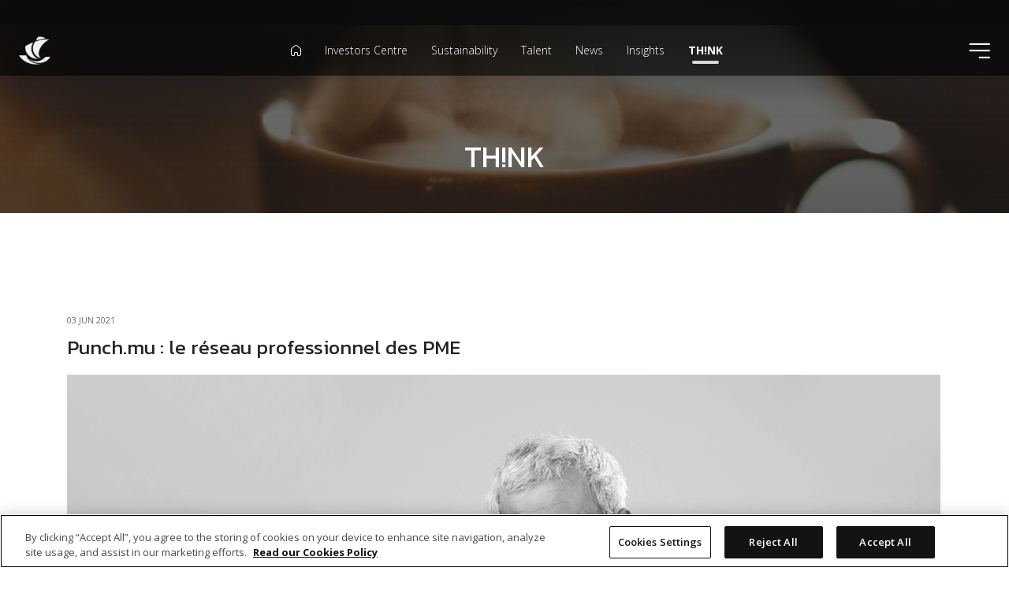

--- FILE ---
content_type: text/html; charset=utf-8
request_url: https://mcbgroup.com/think/punchmu-le-reseau-professionnel-des-pme
body_size: 10780
content:
 <!DOCTYPE html> <html lang="en" > <head><meta name="title" content="Punch.mu, R&amp;#233;seau professionnel des PME  | TH!NK | MCB Group" /><meta name="description" content="À travers une collaboration entre la MCB et les PME est née Punch.mu, une plateforme qui a pour ambition de réunir et favoriser la collaboration entre les PME." /> <meta charset="utf-8" /> <meta http-equiv="X-UA-Compatible" content="IE=edge" /> <meta name="viewport" content="width=device-width, initial-scale=1.0" /> <link rel="preconnect" href="https://fonts.googleapis.com" /> <link rel="preconnect" href="https://fonts.gstatic.com" crossorigin /> <link href="https://fonts.googleapis.com/css2?family=Open+Sans:wght@300;400;500;600;700&family=Poppins:wght@300;400;500;600;700&display=swap" rel="stylesheet" /> <link href="https://fonts.googleapis.com/css2?family=Kanit:ital,wght@0,100;0,200;0,300;0,400;0,500;0,600;0,700;1,100;1,200;1,300;1,400;1,500;1,600;1,700&display=swap" rel="stylesheet"> <link rel="shortcut icon" href="/ResourcePackages/MCB/assets/dist/images/favicon.ico" type="image/x-icon" /> <link href="/ResourcePackages/MCB/assets/dist/css/main.min.css?package=MCB" rel="stylesheet" type="text/css" /><link href="/ResourcePackages/MCB/assets/dist/css/mcbgroup.min.css?package=MCB" rel="stylesheet" type="text/css" /><link href="/ResourcePackages/MCB/assets/dist/css/override-header.css?package=MCB" rel="stylesheet" type="text/css" /> <title>
	Punch.mu, R&#233;seau professionnel des PME  | TH!NK | MCB Group
</title> <style type="text/css" media="all">@media screen and (max-width: 991px) {

.news-list .blog-post-list .col-lg-6:nth-child(2) .image-col picture {
    height: 100%!important;
}

.news-item.rows .image-col picture {
    height: 124px!important;
}
  
}
</style><script type="text/javascript">
(function(w,d,s,l,i){w[l]=w[l]||[];w[l].push({'gtm.start':
new Date().getTime(),event:'gtm.js'});var f=d.getElementsByTagName(s)[0],
j=d.createElement(s),dl=l!='dataLayer'?'&l='+l:'';j.async=true;j.src=
'https://www.googletagmanager.com/gtm.js?id='+i+dl;f.parentNode.insertBefore(j,f);
})(window,document,'script','dataLayer','GTM-TP2425K');
</script><style type="text/css" media="all">@media only screen and (min-width: 991px) and (max-width: 1440px) {

.banner.swiper-container .swiper-slide:before{

      min-height: 500px;

}

}

.block-center-img-text h3 {
  font-size: 28px;
  font-weight: 500;
}
.block-center-img-text .links {
  display: flex;
  flex-direction: column;
  align-items: center;
}
.block-center-img-text .links a {
  color: #000000;
  font-size: 14px;
  width: 180px;
  margin-bottom: 7px;
}
.block-center-img-text .links a span {
  margin-right: 5px;
}
.block-center-img-text .links a span:before {
  color: #000000;
}
.block-center-img-text .links a:hover{
  text-decoration: none!important;
}

.block-center-img-text .links a:hover i:before{
  text-decoration: none!important;
}

.news-list{
    margin-top: 50px;
}

.news-list .news-detail{
    padding-top: 0px;
}

.news-bio-block .linkedin-logo{
   width: auto!important;
   margin-top: 5px;
}

.news-bio-block .content p{
   margin-bottom: 5px!important;
}

.news-bio-block .content .bio-text{
   font-size: 12px!important;
    line-height: 18px!important;
}

.blog-signature-img{
    width: 50px!important;
    height: 50px;
    border: 1px solid #cecece;
    border-radius: 50%;
    margin-right: 15px;
}

body,.bigMenu.open{
    -webkit-filter: none!important; /* Safari 6.0 - 9.0 */
    filter: none!important;
}

html {
    -webkit-filter: grayscale(0%);
    -moz-filter: grayscale(0%);
    filter: grayscale(0%);
}

header .top-header a{
  margin-right:0;
}

header .top-header a.right-item{
  justify-content:center!important;
}</style><meta property="og:title" content="Punch.mu, R&#233;seau professionnel des PME  | TH!NK | MCB Group" /><meta property="og:description" content="&#192; travers une collaboration entre la MCB et les PME est n&#233;e Punch.mu, une plateforme qui a pour ambition de r&#233;unir et favoriser la collaboration entre les PME." /><meta property="og:type" content="article" /><meta property="og:url" content="https://mcbgroup.com/think/article/punchmu-le-reseau-professionnel-des-pme" /><meta property="og:image" content="https://mcbgroup.com/images/default-source/th!ink/dominic-provenc-al-think.jpeg?sfvrsn=21575d9_8" /><meta property="og:site_name" content="MCB Group" /><link rel="canonical" href="https://mcbgroup.com/think/article/punchmu-le-reseau-professionnel-des-pme" /></head> <body> <div class="main-body-wrapper"> <div class="overlay"></div> <header> <script src="https://www.google.com/recaptcha/api.js?render=6LdAksgiAAAAADLaqEjWBMX3xG5cET_Ihd6hqoSl" type="text/javascript"></script> 







<!-- Google Tag Manager (noscript) -->
<noscript><iframe src="https://www.googletagmanager.com/ns.html?id=GTM-P4DBCWM"
height="0" width="0" style="display:none;visibility:hidden"></iframe></noscript>
<!-- End Google Tag Manager (noscript) --><div class="top-header" data-sf-element="Row">
    <div id="header_T8B27940B001_Col00" class="sf_colsIn row g-0" data-sf-element="Column 1" data-placeholder-label="Column 1"><div class="row g-0" data-sf-element="Row">
    <div id="header_T8B27940B098_Col00" class="sf_colsIn col-lg-4" data-sf-element="Column 1" data-placeholder-label="Column 1">
    </div>
     <div id="header_T8B27940B098_Col01" class="sf_colsIn col-lg-3" data-sf-element="Column 2" data-placeholder-label="Column 2">
    </div>
     <div id="header_T8B27940B098_Col02" class="sf_colsIn col-lg-2" data-sf-element="Column 3" data-placeholder-label="Column 3">
    </div>
     <div id="header_T8B27940B098_Col03" class="sf_colsIn col-lg-3" data-sf-element="Column 4" data-placeholder-label="Column 4">
    </div>
</div>

    </div>
</div>
<div class="header container-fluid" data-sf-element="Row">
    <div id="header_T8B27940B003_Col00" class="sf_colsIn row g-0" data-sf-element="Column 1" data-placeholder-label="Column 1"><div class="row g-0" data-sf-element="Row">
    <div id="header_T8B27940B004_Col00" class="sf_colsIn col-6 col-lg-auto" data-sf-element="Column 1" data-placeholder-label="Column 1">
<a href="/"><img class="logo" src="/ResourcePackages/MCB/assets/dist/images/logo.svg" alt="Logo" data-sf-ec-immutable="" /></a>
    </div>
    <div id="header_T8B27940B004_Col01" class="sf_colsIn d-none d-md-block col" data-sf-element="Column 2" data-placeholder-label="Column 2">



<nav class="menu">

            <a href="/" class="" data-sf-ec-immutable=""><span class="icon icon-home"><span class="sr-only">icon</span></span></a>
            <a href="/investors-centre" class="" target="_self" data-sf-ec-immutable="">Investors Centre</a>
            <a href="/sustainability" class="" target="_self" data-sf-ec-immutable="">Sustainability</a>
            <a href="/talent" class="" target="_self" data-sf-ec-immutable="">Talent</a>
            <a href="/news" class="" target="_self" data-sf-ec-immutable="">News</a>
            <a href="/insights" class="" target="_self" data-sf-ec-immutable="">Insights</a>
            <a href="/think" class="active" target="_self" data-sf-ec-immutable="">TH!NK</a>

</nav>


    </div>
    <div id="header_T8B27940B004_Col02" class="sf_colsIn col-6 col-lg-auto" data-sf-element="Column 3" data-placeholder-label="Column 3">
<div class="right-menu"><!--<a class="search-btn" data-sf-ec-immutable=""><span class="icon icon-search"><span class="sr-only">icon</span></span></a>-->
 <!--<a href="" data-sf-ec-immutable=""><span class="icon icon-lock"><span class="sr-only">icon</span></span></a>-->
 <a href="" class="hamburgerBtn">
 <span class="icon icon-menu menu-icon"><span class="sr-only">icon</span></span>
 <img class="close-icon ls-is-cached lazyloaded" src="/ResourcePackages/MCB/assets/dist/svg/close.svg" data-src="/ResourcePackages/MCB/assets/dist/svg/close.svg" alt="menu-close" data-sf-ec-immutable="" /></a>
</div>
    </div>
</div>

    </div>
</div>
<div id="header_T8B27940B005_Col00" class="sf_colsIn container" data-sf-element="Container" data-placeholder-label="Container"><div id="header_T8B27940B006_Col00" class="sf_colsIn bigMenu" data-sf-element="Container" data-placeholder-label="Container"><div id="header_T8B27940B007_Col00" class="sf_colsIn bigMenu-container" data-sf-element="Container" data-placeholder-label="Container">

<ul class="bigMenu-top">
            <li>
                <a href="/" target="_self">Home</a>
            </li>
            <li class="openable ">
                <span>Investors Centre</span>
                    <ul class="sub-menu">
            <li>
                <a href="/investors-centre/overview" target="_self">Overview</a>
            </li>
            <li>
                <a href="/investors-centre/financials-annual-reports" target="_self">Financials &amp; Annual Reports</a>
            </li>
            <li>
                <a href="/investors-centre/shareholder-information-calculator" target="_self">Shareholder Information &amp; Calculator</a>
            </li>
            <li>
                <a href="/investors-centre/stock-exchange-announcements" target="_self">Stock Exchange Announcements</a>
            </li>
            <li>
                <a href="/investors-centre/events-presentations" target="_self">Events &amp; Presentations</a>
            </li>
            <li>
                <a href="/investors-centre/debt-investors-capital-instruments" target="_self">Debt Investors &amp; Capital Instruments</a>
            </li>
            <li>
                <a href="/investors-centre/investor-resources" target="_self">Investor Resources</a>
            </li>
            <li>
                <a href="/investors-centre/corporate-governance" target="_self">Corporate Governance</a>
            </li>
    </ul>

            </li>
            <li>
                <a href="/sustainability" target="_self">Sustainability</a>
            </li>
            <li>
                <a href="/talent" target="_self">Talent</a>
            </li>
            <li>
                <a href="/news" target="_self">News</a>
            </li>
            <li>
                <a href="/insights" target="_self">Insights</a>
            </li>
            <li>
                <a href="/think" target="_self">TH!NK</a>
            </li>
            <li>
                <a href="/corporate-governance" target="_self">Corporate Governance</a>
            </li>
            <li>
                <a href="/company-profile" target="_self">Company Profile</a>
            </li>
            <li>
                <a href="/board" target="_self">Board of Directors</a>
            </li>
            <li>
                <a href="/community" target="_self">Community</a>
            </li>
            <li>
                <a href="https://mcb.mu/mcb-offices" target="_blank">MCB Offices</a>
            </li>
</ul>



<h4>Contact Info</h4><div class="bigMenu-bottom"><a href="/cdn-cgi/l/email-protection#62010d0c16030116220f010005100d17124c010d0f"><span class="icon icon-mail fs-27"></span><span class="text"><span class="__cf_email__" data-cfemail="b2d1dddcc6d3d1c6f2dfd1d0d5c0ddc7c29cd1dddf">[email&#160;protected]</span></span>
 </a>
 <a href="tel:+230 202 5000" data-sf-ec-immutable="">
 <span class="icon icon-phone fs-28"></span><span class="text">+230 202 5000</span>
 </a>
 <a href="https://m.me/mcbgroup" target="_blank" data-sf-ec-immutable="">
 <span class="icon icon-chat fs-32"></span><span class="text">mcbgroup</span>
 </a>
</div><div class="bigMenu-social"><a href="https://www.facebook.com/mcbgroup" target="_blank" data-sf-ec-immutable="">
 <span class="icon icon-facebook"><span class="sr-only">icon</span></span>
 </a>
 <a href="https://www.twitter.com/mcbgroup" target="_blank" data-sf-ec-immutable="">
 <span class="icon icon-twitter"><span class="sr-only">icon</span></span>
 </a>
 <a href="https://www.instagram.com/mcb.group" target="_blank" data-sf-ec-immutable="">
 <span class="icon icon-instagram"><span class="sr-only">icon</span></span>
 </a>
 <a href="https://www.linkedin.com/company/mcbgroup" target="_blank" data-sf-ec-immutable="">
 <span class="icon icon-linkedin"><span class="sr-only">icon</span></span>
 </a>
 <a href="https://www.youtube.com/MCBGroupLtd" target="_blank" data-sf-ec-immutable="">
 <span class="icon icon-youtube"><span class="sr-only">icon</span></span>
 </a>
</div>
</div>

</div>

</div>


 </header> <main> 
<div class="row" data-sf-element="Row">
    <div id="content_T8B27940B035_Col00" class="sf_colsIn col-lg-12" data-sf-element="Column 1" data-placeholder-label="Column 1">
<section class="sub-banner lazyload"
         data-bgset="/images/default-source/th!ink/header-think.jpg?sfvrsn=c30cf912_1"
         
         data-sizes="auto">
    <div class="container">
        <h1>TH!NK</h1>
    </div>
</section>

<div id="content_C028_Col00" class="sf_colsIn container" data-sf-element="Container" data-placeholder-label="Container">
</div>
<div id="content_C002_Col00" class="sf_colsIn container" data-sf-element="Container" data-placeholder-label="Container"><section class="news-list">
    <div class="container">
        <div class="filter">
            <div class="row">
                <div id="content_C003_Col00" class="denme sf_colsIn col-lg-8 align-items-center d-flex overflow-auto filter-radio-parent" data-sf-element="Categories" data-placeholder-label="Categories">
                </div>
                <div id="content_C003_Col01" class="sf_colsIn col-lg-4" data-sf-element="Search Box" data-placeholder-label="Search Box">
                    
                </div>
            </div>
        </div>
        <div id="content_C003_Col02" class="sf_colsIn row blog-post-list" data-sf-element="Blog Post List" data-placeholder-label="Blog Post List">

<div class="news-detail">
    <div class="relative">
        <div class="bg-absolute-white"></div>
    </div>


    <div class="date">
03 JUN 2021    </div>
    <h2>Punch.mu : le r&#233;seau professionnel des PME</h2>
    
        <picture>
            <source data-srcset="https://mcbgroup.com/images/default-source/th!ink/dominic-provenc-al-think.jpeg?sfvrsn=21575d9_8, https://mcbgroup.com/images/default-source/th!ink/dominic-provenc-al-think.jpeg?sfvrsn=21575d9_8 2x" data-src="/ResourcePackages/MCB/assets/dist/images/transparent.png"
                    srcset="https://mcbgroup.com/images/default-source/th!ink/dominic-provenc-al-think.jpeg?sfvrsn=21575d9_8, https://mcbgroup.com/images/default-source/th!ink/dominic-provenc-al-think.jpeg?sfvrsn=21575d9_8 2x">
            <img alt="logo" class="img-fluid w-100 ls-is-cached lazyloaded" data-src="https://mcbgroup.com/images/default-source/th!ink/dominic-provenc-al-think.jpeg?sfvrsn=21575d9_8" src="https://mcbgroup.com/images/default-source/th!ink/dominic-provenc-al-think.jpeg?sfvrsn=21575d9_8">
            
        </picture>
            <div class="bullet_point">
            
        </div>

    <h5><strong>À travers une étroite collaboration entre la <a href="https://www.mcb.mu/en/" data-sf-ec-immutable="">MCB</a> et les PME est née <a href="https://www.punch.mu/sme/landing" data-sf-ec-immutable="">Punch.mu</a>, une plateforme qui a pour ambition de réunir et favoriser la collaboration entre les PME.</strong></h5><p><strong><a href="https://www.punch.mu/sme/landing" data-sf-ec-immutable="">Punch.mu</a></strong> est un écosystème digital pour entrepreneurs développé par la <a href="https://www.mcb.mu/en/" data-sf-ec-immutable="">MCB</a> avec la collaboration de PME locales. L’idée est de réunir sur une même plateforme tous les services dont a besoin une entreprise qui a envie de grandir.</p><p>Car l’entrepreneur est souvent isolé et face aux défis majeurs, il a plutôt tendance à se recroqueviller sur lui-même alors que c’est tout le contraire qu’il faudrait faire - un partage de connaissances et de compétences, d’informations, de ressources, d’idées. Bref, un réseau.</p><p>Avec Punch.mu, l’idée que pour réussir, un business doit garder jalousement ses secrets – ressources, connaissances, sources d’approvisionnement, etc. – est désormais révolue. Dans ces moments de crise, l’entraide est plus que jamais d’actualité. <a href="https://mu.linkedin.com/in/dominic-provencal-91101a5" data-sf-ec-immutable="">Dominic Provençal</a>, responsable du <a href="https://www.mcb.mu/en/sme/" data-sf-ec-immutable="">Business Banking</a> a la MCB estime d’ailleurs que l’heure est à la <a rel="noopener" href="/article/dominic-provencal-coopetition-relance-pme/" target="_blank" title="compétition" data-sf-ec-immutable="">coopétition</a>. « Il faut qu’on puisse s’inspirer des modèles étrangers, qu’on puisse réfléchir à des activités qui amènent de la valeur à notre tissu productif. Il y a un travail de réflexion à faire ensemble pour identifier ces secteurs », précise-t-il.</p><p><strong><a href="https://www.punch.mu/sme/landing" data-sf-ec-immutable="">Punch.mu</a></strong> a été conçue pour l’entrepreneur résilient qui a la volonté non seulement de s’en sortir, mais aussi de grandir.</p><div data-sf-ec-immutable="" contenteditable="false" style="width: 640px; height: 360px"><div data-sf-disable-link-event=""><div><iframe title="Punch by MCB" width="640" height="360" src="https://www.youtube.com/embed/bpJ79uLerQs?enablejsapi=1&amp;amp;origin=https%3A%2F%2Fmcbmu-aut.sitefinity.cloud&amp;amp;widgetid=4" sandbox="allow-scripts allow-same-origin allow-presentation allow-popups allow-popups-to-escape-sandbox"></iframe></div></div></div><div class="mceNonEditable embeditem" data-embed-url="https://youtu.be/bpJ79uLerQs" data-embed-height="240" data-embed-width="360" data-embed-constrain="true"><br></div><p>Une fois enregistré, l’entrepreneur peut naviguer comme il veut sur le site. Il y trouvera des service providers – comptables, informaticiens, études de marché, etc. – avec des services présentés en forme de « growth cards » – chaque carte représentant un service nécessaire à la croissance de l’entreprise, la valeur ajoutée qu’il apporte à celle-ci, la durée précise, pour un budget précis.</p><p><strong>Un outil digital pour les PME</strong><br>L’entrepreneur peut commander le service de son choix, présenté en « bite-size engagements » avec des professionnels qui lui proposent leurs services pour une durée précise. Il peut aussi savoir où il en est dans son plan d’expansion grâce à des « health checks » qui sont des questionnaires en ligne pour lui permettre d’évaluer ses progrès sur différents aspects – résilience, sustainability, export readiness, investment readiness, etc. L’entrepreneur reçoit une notation à l’issue d’un « health check » de même que la liste des « growth cards » qu’il lui faut pour atteindre les 100 %.</p><p><strong>Un réseau unique</strong><br><strong><a href="https://www.punch.mu/sme/landing" data-sf-ec-immutable="">Punch.mu</a></strong> sert aussi à connecter les entreprises pour les aider à grandir. Par exemple, un nombre croissant d’entre elles préfèrent s’approvisionner localement, mais n’ont aucune idée de ce qui est disponible sur place ou de qui fabrique quoi. Une simple recherche sur la plateforme, qui est ouverte à tous les business indistinctement, permet d’avoir les informations requises à condition de s’y inscrire.</p><p>Les entrepreneurs sont aussi encouragés à avoir recours au capital privé (equity) au lieu de demander un prêt bancaire. Ainsi, une fois que leurs entreprises sont considérées comme « investment ready », ils pourront être mis en contact avec des investisseurs.</p><p>Les business qui s’intéressent à l’export et qui sont « export ready » sont aussi connectés aux investisseurs et autres entreprises qui veulent collaborer sur un projet spécifique.</p>
    
    

<div class="share d-flex align-items-center justify-content-start border-top pt-15 mt-35">
    <span class="me-2">Share it</span>
    <div class="socials">
            <a href="https://twitter.com/intent/tweet?url=https://mcbgroup.com/think/punchmu-le-reseau-professionnel-des-pme" target="_blank">
                <img src="/ResourcePackages/MCB/assets/dist/images/twitterShareButton.png" data-src="/ResourcePackages/MCB/assets/dist/images/twitterShareButton.png" alt="articles" class="img-fluid lazyloaded">
            </a>
                    <a href="https://www.facebook.com/sharer/sharer.php?u=https://mcbgroup.com/think/punchmu-le-reseau-professionnel-des-pme" target="_blank">
                <img src="/ResourcePackages/MCB/assets/dist/images/facebookShareButton.png" data-src="/ResourcePackages/MCB/assets/dist/images/facebookShareButton.png" alt="articles" class="img-fluid lazyloaded">
            </a>
                    <a href="https://www.linkedin.com/sharing/share-offsite/?url=https://mcbgroup.com/think/punchmu-le-reseau-professionnel-des-pme" target="_blank">
                <img src="/ResourcePackages/MCB/assets/dist/images/linkedinShareButton.png" data-src="/ResourcePackages/MCB/assets/dist/images/linkedinShareButton.png" alt="articles" class="img-fluid lazyloaded">
            </a>
                    <a href="whatsapp://send?text=https://mcbgroup.com/think/punchmu-le-reseau-professionnel-des-pme" target="_blank">
                <img src="/ResourcePackages/MCB/assets/dist/images/whatsappShareButton.png" data-src="/ResourcePackages/MCB/assets/dist/images/whatsappShareButton.png" alt="articles" class="img-fluid lazyloaded">
            </a>
    </div>
</div>



    

    




</div>







            
        </div>

    </div>
</section>

</div>

    </div>
</div>
<div id="content_C047_Col00" class="sf_colsIn grid-bg-white" data-sf-element="Container White" data-placeholder-label="Container White"><div id="content_C049_Col00" class="sf_colsIn container" data-sf-element="Container" data-placeholder-label="Container"><div class="row justify-content-center block-r-sp-dl" data-sf-element="Row">
    <div id="content_C060_Col00" class="sf_colsIn col-lg-3" data-sf-element="Column 1" data-placeholder-label="Column 1"><div class="row" data-sf-element="Row">
    <div id="content_C061_Col00" class="sf_colsIn col-lg-12" data-sf-element="Column 1" data-placeholder-label="Column 1">
<section class="sustainability-report lazyload" data-bgset="/images/default-source/assets/think-podcast.png?sfvrsn=17d60496_1" >
    <div class="container">
        <div class="col-lg-12">
            <h6 class="text-center d-block">TH!NK</h6>
            <h2 class="text-center">MCB Group</h2>
            <p class="text-center max-w-700 mx-auto">
                
            </p>
            <div class="d-flex">
                        <a href="https://think.mcbgroup.fm/" target="_blank" class="btn btn-outline-white mobile-full mx-auto w-300">
                            LISTEN
                            <span class="icon-arrow-right-small"><span class="sr-only">icon</span></span>
                        </a>
            </div>
        </div>
    </div>
</section>

    </div>
</div>

    </div>
    <div id="content_C060_Col01" class="sf_colsIn col-lg-3" data-sf-element="Column 2" data-placeholder-label="Column 2"><div class="row" data-sf-element="Row">
    <div id="content_C062_Col00" class="sf_colsIn col-lg-12" data-sf-element="Column 1" data-placeholder-label="Column 1">
<section class="sustainability-report lazyload" data-bgset="/images/default-source/assets/wave-podcast.png?sfvrsn=49d34bb7_1" >
    <div class="container">
        <div class="col-lg-12">
            <h6 class="text-center d-block">MCB Wave</h6>
            <h2 class="text-center">MCB Group</h2>
            <p class="text-center max-w-700 mx-auto">
                
            </p>
            <div class="d-flex">
                        <a href="https://wave.mcbgroup.fm/" target="_blank" class="btn btn-outline-white mobile-full mx-auto w-300">
                            LISTEN
                            <span class="icon-arrow-right-small"><span class="sr-only">icon</span></span>
                        </a>
            </div>
        </div>
    </div>
</section>

    </div>
</div>

    </div>
    <div id="content_C060_Col02" class="sf_colsIn col-lg-3" data-sf-element="Column 3" data-placeholder-label="Column 3"><div class="row" data-sf-element="Row">
    <div id="content_C063_Col00" class="sf_colsIn col-lg-12" data-sf-element="Column 1" data-placeholder-label="Column 1">
<section class="sustainability-report lazyload" data-bgset="/images/default-source/assets/focus-podcast.png?sfvrsn=b94b5ba1_1" >
    <div class="container">
        <div class="col-lg-12">
            <h6 class="text-center d-block">MCB Focus</h6>
            <h2 class="text-center">MCB Group</h2>
            <p class="text-center max-w-700 mx-auto">
                
            </p>
            <div class="d-flex">
                        <a href="https://focus.mcbgroup.fm/" target="_blank" class="btn btn-outline-white mobile-full mx-auto w-300">
                            LISTEN
                            <span class="icon-arrow-right-small"><span class="sr-only">icon</span></span>
                        </a>
            </div>
        </div>
    </div>
</section>

    </div>
</div>

    </div>
</div>

</div>

</div>
 
<div id="contactsection_T8B27940B024_Col00" class="sf_colsIn contact" data-sf-element="Container" data-placeholder-label="Container"><div id="contactsection_T8B27940B008_Col00" class="sf_colsIn container" data-sf-element="Container" data-placeholder-label="Container"><div id="contactsection_T8B27940B080_Col00" class="sf_colsIn container" data-sf-element="Container" data-placeholder-label="Container"><div class="row" data-sf-element="Row">
    <div id="contactsection_T8B27940B093_Col00" class="sf_colsIn col-lg-8" data-sf-element="Column 1" data-placeholder-label="Column 1">
<h2>Subscribe to our Email Alerts</h2><p>Stay up-to-date with our latest releases delivered straight to your inbox.</p>
    </div>
    <div id="contactsection_T8B27940B093_Col01" class="sf_colsIn col-lg-4" data-sf-element="Column 2" data-placeholder-label="Column 2">

<div id="content_C002_Col00" class="sf_colsIn container" data-sf-element="Container" data-placeholder-label="Container">

    <script data-cfasync="false" src="/cdn-cgi/scripts/5c5dd728/cloudflare-static/email-decode.min.js"></script><script src="/ResourcePackages/MCB/assets/dist/js/bootstrap.min.js?package=MCB" type="text/javascript"></script>
    <div class="modal fade modal-mcb" id="modal-subscription" tabindex="-1" aria-labelledby="modal-subscription"
        aria-hidden="true" style="display: none;">
        <div class="modal-dialog modal-dialog-centered" role="document">
            <div class="modal-content">
                <div class="modal-header">
                    <h5 class="modal-title"></h5>
                    <button type="button" class="btn-close" data-bs-dismiss="modal" aria-label="Close"></button>
                </div>
                <div class="modal-body">
                    <div data-form-id='fb6d8552-da51-f011-877a-6045bd9211e4'
                        data-form-api-url='https://public-eur.mkt.dynamics.com/api/v1.0/orgs/f8d18dd4-e3c3-ed11-a10d-6045bd8c8467/landingpageforms'
                        data-cached-form-url='https://assets-eur.mkt.dynamics.com/f8d18dd4-e3c3-ed11-a10d-6045bd8c8467/digitalassets/forms/fb6d8552-da51-f011-877a-6045bd9211e4'>
                    </div>
                    <script
                        src='https://cxppusa1formui01cdnsa01-endpoint.azureedge.net/eur/FormLoader/FormLoader.bundle.js'></script>
                </div>
            </div>
        </div>
    </div>
    <!-- Button trigger modal -->
    <button type="button" class="btn btn-primary" data-bs-toggle="modal" data-bs-target="#modal-subscription">
        SUBSCRIBE
    </button>
</div>
    </div>
</div>

</div>
<div id="contactsection_T8B27940B050_Col00" class="sf_colsIn container mt-30 d-none" data-sf-element="Container" data-placeholder-label="Container"><div class="row" data-sf-element="Row">
    <div id="contactsection_T8B27940B055_Col00" class="sf_colsIn col-lg-8" data-sf-element="Column 1" data-placeholder-label="Column 1"><div class="row" data-sf-element="Row">
    <div id="contactsection_T8B27940B056_Col00" class="sf_colsIn col-lg-10" data-sf-element="Column 1" data-placeholder-label="Column 1">

<div>
    <h6></h6>
    <h2>Contact</h2>
    <p></p>
    </div>
<p>Don't hesitate to contact us for additional info</p>

<div data-sf-role="form-container">
    <input type="hidden" data-sf-role="form-id" value="514211d7-d97d-44ac-b9d8-33988d3c2a0d" name="FormId" />
    <input type="hidden" data-sf-role="marketo-settings" value="{&quot;syncFormFieldsToLeadFields&quot;:false,&quot;doSpecificWebCalls&quot;:false}" name="MarketoSettings" />

<form action="/think?sf_cntrl_id=ctl00%24contactsection%24T8B27940B026" method="POST" name="defaultFormctl00$contactsection$T8B27940B026" enctype="multipart/form-data" role="form">                <div id="C001_Col00" class="sf_colsIn form-content" data-sf-element="Container" data-placeholder-label="Container">



<!-- InputCssClass class variable -->



<div class="my-3" data-sf-role="text-field-container">
    <input data-sf-role="violation-restrictions" type="hidden" value='{"maxLength":"255", "minLength": "0"}' />
    <input data-sf-role="violation-messages" type="hidden" value='{"maxLength":"Name field must be less than 255 characters", "required": "Name field input is required", "invalid": "Entry is not valid!", "regularExpression": "Name field input is invalid"}' />

    <label class="form-label" for='Textbox-1'>Name</label>
    <input 
        id='Textbox-1'
        type="text"
        class="form-control"
        name="TextFieldController"
        placeholder="Name"
        value=""
        aria-required="true"
        data-sf-role="text-field-input"
        required="required" pattern=".{0,255}" 
 aria-describedby='TextboxErrorMessage-1'  />
        
    <div id='TextboxErrorMessage-1' data-sf-role="error-message" role="alert" aria-live="assertive" class="invalid-feedback"></div>


     
</div>





<!-- InputCssClass class variable -->



<div class="my-3" data-sf-role="text-field-container">
    <input data-sf-role="violation-restrictions" type="hidden" value='{"maxLength":"255", "minLength": "0"}' />
    <input data-sf-role="violation-messages" type="hidden" value='{"maxLength":"Surname field must be less than 255 characters", "required": "Surname field input is required", "invalid": "Entry is not valid!", "regularExpression": "Surname field input is invalid"}' />

    <label class="form-label" for='Textbox-2'>Surname</label>
    <input 
        id='Textbox-2'
        type="text"
        class="form-control"
        name="TextFieldController_0"
        placeholder="Surname"
        value=""
        aria-required="true"
        data-sf-role="text-field-input"
        required="required" pattern=".{0,255}" 
 aria-describedby='TextboxErrorMessage-2'  />
        
    <div id='TextboxErrorMessage-2' data-sf-role="error-message" role="alert" aria-live="assertive" class="invalid-feedback"></div>


     
</div>








<div class="my-3" data-sf-role="email-text-field-container">
    <input data-sf-role="violation-restrictions" type="hidden" value='{"maxLength":"255", "minLength": "0"}' />
    <input data-sf-role="violation-messages" type="hidden" value='{"maxLength":"Email field must be less than 255 characters", "required": "Email address is required", "invalid": "Entry is not valid!", "regularExpression": "Email address is invalid"}' />
    
    <label class="form-label" for='Email-1'>Email</label>
    <input 
        id='Email-1'
        data-sf-role="email-text-field-input"
        type="email"
        class="form-control"
        name="EmailTextFieldController"
        placeholder="Email"
        value=""
        aria-required="true"
        required="required" pattern="^[a-zA-Z0-9.!#$%&'*\+\-\/=?^_`\{\|\}~]+@(?:[a-zA-Z0-9\-]+\.)+[a-zA-Z]{2,63}$"
 aria-describedby='TextboxErrorMessage-3'  />

    <div id='EmailErrorMessage-1' data-sf-role="error-message" role="alert" aria-live="assertive" class="invalid-feedback"></div>
    
</div>




<div class="my-3" data-sf-role="paragraph-text-field-container">
    <input type="hidden" data-sf-role="violation-messages" value='{"maxLength":"Message field input is too long", "required": "Message field input is required"}' />
    <label class="form-label" for='Textarea-1'>Message </label>
    <textarea id='Textarea-1'
              class="form-control"
              rows="4"
              data-sf-role="paragraph-text-field-textarea"
              name="ParagraphTextFieldController"
              placeholder="Message"
              required='required' 
  aria-describedby='ParagraphErrorMessage-1'   ></textarea>
    
    <div id='ParagraphErrorMessage-1' data-sf-role="error-message" role="alert" aria-live="assertive" class="invalid-feedback"></div>
    
    
</div>






<div class="my-3">

    <input type="hidden" id="g-recaptcha-response" name="g-recaptcha-response" class="g-recaptcha-response">
    <input type="hidden" name="action" value="validate_captcha">

    <button type="submit"  class="btn btn-primary" >SEND MESSAGE</button>
</div>



<script>
    function getRecaptcha() {
        grecaptcha.ready(function () {
            grecaptcha.execute('6LdAksgiAAAAADLaqEjWBMX3xG5cET_Ihd6hqoSl', { action: 'validate_captcha' })
                .then(function (token) {
                    var responses = document.querySelectorAll('#g-recaptcha-response');
                    for (var i = 0; i < responses.length; i++) {
                        responses[i].value = token;
                    }
                });
        });
    };

    getRecaptcha();
    setInterval(function () { getRecaptcha(); }, 110000);
</script>

<p>This site is protected by reCAPTCHA and the Google    <a href="https://policies.google.com/privacy" target="_blank">Privacy Policy</a> and    <a href="https://policies.google.com/terms" target="_blank">Terms of Service</a> apply.</p></div>
<input type="hidden" value="" name="sf_antiforgery" />
<input type="hidden" value='/sitefinity/anticsrf' name='antiCsrfService' />
<input type="hidden" value='X-SF-ANTIFORGERY-REQUEST' name='antiCsrfCustomHeaderName' /></form>
</div>

    </div>
</div>

    </div>
    <div id="contactsection_T8B27940B055_Col01" class="sf_colsIn col-lg-4" data-sf-element="Column 2" data-placeholder-label="Column 2"><div class="row divider-vl" data-sf-element="Row">
    <div id="contactsection_T8B27940B058_Col00" class="sf_colsIn col-lg-12" data-sf-element="Column 1" data-placeholder-label="Column 1">

<div>
    <h6></h6>
    <h2>Email alerts</h2>
    <p>Keep abreast of our financial updates.</p>
    </div>
    </div>
</div>

    </div>
</div>

</div>

</div>

</div>
 </main> <footer> 
<div id="footer_T8B27940B010_Col00" class="sf_colsIn container" data-sf-element="Container" data-placeholder-label="Container"><div class="row align-items-center justify-content-between" data-sf-element="Row">
    <div id="footer_T8B27940B011_Col00" class="sf_colsIn col-lg-6 order-lg-1" data-sf-element="Column 1" data-placeholder-label="Column 1">
    </div>
    <div id="footer_T8B27940B011_Col01" class="sf_colsIn col-auto order-lg-0" data-sf-element="Column 2" data-placeholder-label="Column 2">
<picture><source data-srcset=" /images/default-source/assets/assets/footer-logo.png?sfvrsn=f3e6d897_1, /images/default-source/assets/assets/footer-logo@2x.png?sfvrsn=905975c0_1" data-src=" /images/default-source/assets/assets/transparent.png?sfvrsn=5b74d9ee_1" srcset=" /images/default-source/assets/assets/footer-logo.png?sfvrsn=f3e6d897_1, /images/default-source/assets/assets/footer-logo@2x.png?sfvrsn=905975c0_1"></source><img src="03d9b1dd-f9a2-43c4-982c-beec6ccdcb24" alt="logo" class="img-fluid w-100 ls-is-cached lazyloaded" data-src=" /images/default-source/assets/assets/footer-logo.png?sfvrsn=f3e6d897_1" /></picture>
    </div>
</div>
<div class="row d-block d-lg-none d-xl-none" data-sf-element="Row">
    <div id="footer_T8B27940B072_Col00" class="sf_colsIn col-lg-12" data-sf-element="Column 1" data-placeholder-label="Column 1"><div id="footer_T8B27940B075_Col00" class="sf_colsIn block-img-accordoen" data-sf-element="Container" data-placeholder-label="Container"><div id="footer_T8B27940B076_Col00" class="sf_colsIn grid-faq" data-sf-element="Grid Faq" data-placeholder-label="Grid Faq">
<div class="content-bottom">
            <div class="acc">
                <h3 class="acc-title">
                    ABOUT US
                </h3>
                <div class="acc-content">
                    <div><p><a href="/corporate-governance">Corporate Governance</a></p><p><a href="/company-profile">Company Profile</a></p><p><a href="/board">Board of Directors</a></p><p><a href="/community">Community</a></p></div>
                </div>
            </div>
            <div class="acc">
                <h3 class="acc-title">
                    BANKING
                </h3>
                <div class="acc-content">
                    <div><p><a target="_blank" href="/mcb-investment-holding" title="MCB Investment Holding Ltd">MCB Investment Holding Ltd</a></p><p><a href="https://www.mcb.mu/" target="_blank" title="MCB Mauritius" data-sf-ec-immutable="">MCB Mauritius</a></p><p><a href="http://www.mcbseychelles.com/" target="_blank" title="MCB Seychelles" data-sf-ec-immutable="">MCB Seychelles</a></p><p><a href="http://www.mcbmadagascar.com/" target="_blank" title="MCB Madagascar" data-sf-ec-immutable="">MCB Madagascar</a></p><p><a href="http://www.mcbmaldives.com/" target="_blank" title="MCB Maldives" data-sf-ec-immutable="">MCB Maldives</a></p><p><a href="http://www.societegenerale.co.mz/" target="_blank" title="SG Mozambique" data-sf-ec-immutable="">SG Mozambique</a></p></div>
                </div>
            </div>
            <div class="acc">
                <h3 class="acc-title">
                    NON-BANKING
                </h3>
                <div class="acc-content">
                    <div><p><a href="http://www.mcbcapitalmarkets.mu/" target="_blank" title="MCB Capital Markets" data-sf-ec-immutable="">MCB Capital Markets</a></p><p><a href="#" target="_blank" title="MCB Equity Funds" data-sf-ec-immutable="">MCB Equity Funds</a></p><p><a href="http://www.mcbfactors.mu/" target="_blank" title="MCB Factors" data-sf-ec-immutable="">MCB Factors</a></p><p><a href="http://www.cgi.mu/" target="_blank" title="Credit Guarantee Insurance Co. Limited" data-sf-ec-immutable="">Credit Guarantee Insurance Co. Limited</a></p><p><a target="_blank" href="https://mcbmicrofinance.mu/home" title="MCB Microfinance Ltd">MCB Microfinance Ltd</a></p><p><a href="https://www.mcbgroup.com/mcb-real-assets/" target="_self" title="MCB Real Assets Ltd" data-sf-ec-immutable="">MCB Real Assets Ltd</a></p></div>
                </div>
            </div>
            <div class="acc">
                <h3 class="acc-title">
                    OTHER INVESTMENTS
                </h3>
                <div class="acc-content">
                    <div><p><a href="https://www.fincorp.mu/" target="_blank" title="Fincorp Investments Limited" data-sf-ec-immutable="">Fincorp Investments Limited</a></p><p><a href="http://www.mcbforwardfoundation.com/" target="_blank" title="MCB Forward Foundation" data-sf-ec-immutable="">MCB Forward Foundation</a></p><p><a href="http://www.bluepenny.museum/" target="_blank" title="Blue Penny Museum" data-sf-ec-immutable="">Blue Penny Museum</a></p><p><a href="https://www.mcbconsulting.mu/" target="_blank" title="MCB Consulting Services Ltd" data-sf-ec-immutable="">MCB Consulting Services Ltd</a></p><p><a href="https://www.mcb-if.com/" target="_blank" title="MCB Institute of Finance" data-sf-ec-immutable="">MCB Institute of Finance</a></p></div>
                </div>
            </div>
</div>


</div>

</div>
    </div>
</div>
<div class="row d-none d-lg-block d-xl-block" data-sf-element="Row">
    <div id="footer_T8B27940B074_Col00" class="sf_colsIn col-lg-12" data-sf-element="Column 1" data-placeholder-label="Column 1"><div class="row" data-sf-element="Row">
    <div id="footer_T8B27940B087_Col00" class="sf_colsIn col-lg-3" data-sf-element="Column 1" data-placeholder-label="Column 1"><div class="row" data-sf-element="Row">
    <div id="footer_T8B27940B088_Col00" class="sf_colsIn col-lg-12" data-sf-element="Column 1" data-placeholder-label="Column 1">
<h5>ABOUT US</h5>
<p><a href="/corporate-governance">Corporate Governance</a></p><p><a href="/company-profile">Company Profile</a></p><p><a href="/board">Board of Directors</a></p><p><a href="/community">Community</a></p>
    </div>
</div>

    </div>
     <div id="footer_T8B27940B087_Col01" class="sf_colsIn col-lg-3" data-sf-element="Column 2" data-placeholder-label="Column 2"><div class="row mb-15" data-sf-element="Row">
    <div id="footer_T8B27940B065_Col00" class="sf_colsIn col-lg-12" data-sf-element="Column 1" data-placeholder-label="Column 1">
<h5>BANKING</h5>
<p><a target="_blank" href="/mcb-investment-holding">MCB Investment Holding Ltd</a></p><p><a data-sf-ec-immutable="" target="_blank" href="https://mcb.mu/">MCB Mauritius</a></p><p><a data-sf-ec-immutable="" target="_blank" href="https://mcb.sc">MCB Seychelles</a></p><p><a data-sf-ec-immutable="" target="_blank" href="https://mcb.mg">MCB Madagascar</a></p><p><a data-sf-ec-immutable="" target="_blank" href="https://mcb.mv">MCB Maldives</a></p>
    </div>
</div>

    </div>
     <div id="footer_T8B27940B087_Col02" class="sf_colsIn col-lg-3" data-sf-element="Column 3" data-placeholder-label="Column 3"><div class="row mb-15" data-sf-element="Row">
    <div id="footer_T8B27940B064_Col00" class="sf_colsIn col-lg-12" data-sf-element="Column 1" data-placeholder-label="Column 1">
<h5>NON-BANKING</h5>
<p><a data-sf-ec-immutable="" target="_blank" href="https://mcbcapitalmarkets.mu/">MCB Capital Markets</a></p><p>MCB Equity Funds</p><p><a href="https://mcbleasing.mu/" data-sf-ec-immutable="">MCB Leasing Ltd</a>&nbsp;</p><p><a data-sf-ec-immutable="" target="_blank" href="https://mcbfactors.mu/">MCB Factors</a></p><p>Credit Guarantee Insurance Co. Limited</p><p><a data-sf-ec-immutable="" target="_blank" href="https://mcbmicrofinance.mu/">MCB Microfinance Ltd</a></p><p><a target="_blank" href="/mcb-real-assets">MCB Real Assets Ltd</a></p>
    </div>
</div>

    </div>
     <div id="footer_T8B27940B087_Col03" class="sf_colsIn col-lg-3" data-sf-element="Column 4" data-placeholder-label="Column 4"><div class="row mb-15" data-sf-element="Row">
    <div id="footer_T8B27940B063_Col00" class="sf_colsIn col-lg-12" data-sf-element="Column 1" data-placeholder-label="Column 1">
<h5>OTHER INVESTMENTS</h5>
<p><a href="https://fincorp.mu/" target="_blank" data-sf-ec-immutable="">Fincorp Investments Limited</a></p><p><a href="https://mcbforwardfoundation.com/" target="_blank" data-sf-ec-immutable="">MCB Forward Foundation</a></p><p><a href="https://bluepenny.museum/" target="_blank" data-sf-ec-immutable="">Blue Penny Museum</a></p>
    </div>
</div>

    </div>
</div>

    </div>
</div>
<div class="row" data-sf-element="Row">
    <div id="footer_T8B27940B013_Col00" class="sf_colsIn col-lg-12" data-sf-element="Column 1" data-placeholder-label="Column 1">
<hr /><div class="row" data-sf-element="Row">
    <div id="footer_T8B27940B015_Col00" class="sf_colsIn col-lg-12 footer-contact-info" data-sf-element="Column 1" data-placeholder-label="Column 1"><div class="row" data-sf-element="Row">
    <div id="footer_T8B27940B083_Col00" class="sf_colsIn col-lg-4 text-center" data-sf-element="Column 1" data-placeholder-label="Column 1">
<ul><li><a href="/cdn-cgi/l/email-protection#ccafa3a2b8adafb88ca1afaeabbea3b9bce2afa3a1"><span class="icon icon-mail fs-27"></span><span class="text"><span class="__cf_email__" data-cfemail="1e7d71706a7f7d6a5e737d7c796c716b6e307d7173">[email&#160;protected]</span></span></a>
 </li></ul>
    </div>
    <div id="footer_T8B27940B083_Col01" class="sf_colsIn col-lg-4 text-center" data-sf-element="Column 2" data-placeholder-label="Column 2">
<ul><li><a href="tel:+230 202 5000" data-sf-ec-immutable=""><span class="icon icon-phone fs-28"></span><span class="text">+230 202 5000</span>
 </a>
 </li></ul>
    </div>
    <div id="footer_T8B27940B083_Col02" class="sf_colsIn col-lg-4 text-center" data-sf-element="Column 3" data-placeholder-label="Column 3">
<ul><li style="text-align:center;list-style-position:inside;"><a href="https://m.me/mcbgroup" target="_blank" data-sf-ec-immutable=""><span class="icon icon-chat fs-32"></span><span class="text">mcbgroup</span>
 </a>
 </li></ul>
    </div>
</div>

    </div>
</div>
<div class="footer-bottom row justify-content-between align-items-center mt-5" data-sf-element="Row">
    <div id="footer_T8B27940B069_Col00" class="sf_colsIn col-lg-12" data-sf-element="Column 1" data-placeholder-label="Column 1"><div class="row justify-content-between align-items-center mt-5" data-sf-element="Row">
    <div id="footer_T8B27940B014_Col00" class="sf_colsIn col-lg-5 order-lg-1 justify-content-lg-end" data-sf-element="Column 1" data-placeholder-label="Column 1"><div class="row justify-content-end" data-sf-element="Row">
    <div id="footer_T8B27940B070_Col00" class="sf_colsIn col-lg-5 footer-social justify-content-lg-end" data-sf-element="Column 1" data-placeholder-label="Column 1">
<a href="https://www.facebook.com/mcbgroup" data-sf-ec-immutable="" data-sf-marked="" target="_blank"><span class="icon icon-facebook"><span class="sr-only">icon</span></span>
</a>
<a href="https://www.twitter.com/mcbgroup" data-sf-ec-immutable="" data-sf-marked="" target="_blank">
 <span class="icon icon-twitter"><span class="sr-only">icon</span></span>
</a>

<a href="https://www.linkedin.com/company/mcbgroup" data-sf-ec-immutable="" data-sf-marked="" target="_blank">
 <span class="icon icon-linkedin"><span class="sr-only">icon</span></span>
</a>
<a href="https://www.youtube.com/MCBGroupLtd" data-sf-ec-immutable="" data-sf-marked="" target="_blank">
 <span class="icon icon-youtube"><span class="sr-only">icon</span></span>
</a>
    </div>
</div>

    </div>
    <div id="footer_T8B27940B014_Col01" class="sf_colsIn col-lg-5" data-sf-element="Column 2" data-placeholder-label="Column 2"><div class="row" data-sf-element="Row">
    <div id="footer_T8B27940B082_Col00" class="sf_colsIn col-lg-12" data-sf-element="Column 1" data-placeholder-label="Column 1">
<p><a target="_blank" href="/legal-notices">Legal Notices</a> | <a target="_blank" href="/cookie-policy">Cookie Policy</a>&nbsp;</p>
    </div>
</div>

    </div>
</div>
<div class="row justify-content-end pt-40" data-sf-element="Row">
    <div id="footer_T8B27940B081_Col00" class="sf_colsIn col-lg-5 footer-social justify-content-lg-end" data-sf-element="Column 1" data-placeholder-label="Column 1">

<p id="copyright"></p> 

<script data-cfasync="false" src="/cdn-cgi/scripts/5c5dd728/cloudflare-static/email-decode.min.js"></script><script> 

date = new Date(); 

year = date.getFullYear(); 

text = "© "+ year +" MCB Group Ltd" 

document.getElementById("copyright").innerHTML = text; 

</script> 
    </div>
</div>

    </div>
</div>

    </div>
</div>

</div>
 </footer> <div class="modal fade modal-mcb" id="modal-video" tabindex="-1" role="dialog" aria-labelledby="modal-video" aria-hidden="true"> <div class="modal-dialog modal-dialog-centered" role="document"> <div class="modal-content"> <div class="modal-header"> <h5 class="modal-title"></h5> <button type="button" class="btn-close" data-bs-dismiss="modal" aria-label="Close"></button> </div> <div class="modal-body"></div> </div> </div> </div>  <script src="/ScriptResource.axd?d=6DQe8ARl7A9TiuWej5ttCkdGb8moK8njAX1Ou9MDy6xS1FwtOnEeO4ehki9iENgmkcvO-iPGBaMZG-b6VaXGJFEmOT_w6V7c7m53VDO_pm4ERCD6NM96Fs2hRZh58zI9IbTyv6xJeTBa8r-4D5B0gMjAS0G2mBwoHpLaCG13UZc0ZWD9f9p8nCeu9WKOI58-0&amp;t=ffffffff9252d3e6" type="text/javascript"></script><script src="/ScriptResource.axd?d=74FHISOx3fOPKwLxL0RMYqJOoETvVklJ5bBUp6Wu5B1Rlc87Lm2aP5tnLvNtqE7_wj4eBc9rvfA1ksB_zRpOQkBsbQkQgEfY9D3kUZOiG0wzI_3T073iozpZn_L5T8BJoIQpbCodWq7KBwvZh0mtcy2OdMFz8uO1DaD3m7GDLhfKATgV02vXnCdVMvpaK-s70&amp;t=ffffffff9252d3e6" type="text/javascript"></script> <script src="/ResourcePackages/MCB/MVC/Scripts/Form/form.all.js?package=MCB" type="text/javascript"></script> <script src="/ResourcePackages/MCB/assets/dist/js/aos/aos.js" type="text/javascript"></script><script src="/ResourcePackages/MCB/assets/dist/js/lazyload/bgset.min.js" type="text/javascript"></script><script src="/ResourcePackages/MCB/assets/dist/js/lazyload/lazysizes.js" type="text/javascript"></script> <script src="/ResourcePackages/MCB/assets/dist/js/modules/modules.js" type="text/javascript"></script><script src="/ResourcePackages/MCB/assets/dist/js/bootstrap.min.js?package=MCB" type="text/javascript"></script><script src="/ResourcePackages/MCB/assets/dist/js/modules/blog-post.js" type="text/javascript"></script><script src="/Frontend-Assembly/Telerik.Sitefinity.Frontend.Forms/Mvc/Scripts/TextField/text-field.js?package=MCB&amp;v=LTE3MjYzNDI0MTA%3d" type="text/javascript"></script><script src="/Frontend-Assembly/Telerik.Sitefinity.Frontend.Forms/Mvc/Scripts/EmailTextField/email-text-field.js?package=MCB&amp;v=LTE3MjYzNDI0MTA%3d" type="text/javascript"></script><script src="/WebResource.axd?d=cEyaHB4L9TinzO2e3D0MeRFiBBrTvmMIvBXdzOHIFlqbDZaMQQucZoxRR8SDAAi_uxfUCt6dfZS-mniwvbwtXNtmtwyrmNIRSE2t8poQlXuLq6IifpXTzcztdgq7ysDQgDMDRn0yae6EKybIk53lBNjMCa97XRp_bZpVdnW1LN8DDbBtKDnZhqOewfBCHWJB0&amp;t=638739248760000000" type="text/javascript"></script><script src="/ResourcePackages/MCB/assets/dist/js/modules/accordion.js?package=MCB" type="text/javascript"></script><script type="application/json" id="PersonalizationTracker">
	{"IsPagePersonalizationTarget":false,"IsUrlPersonalizationTarget":false,"PageId":"aa7aefa6-f992-42d6-b8c4-cd15972619d1"}
</script><script type="text/javascript" src="/WebResource.axd?d=[base64]&amp;t=638739249980000000">

</script> <script type="text/javascript" defer>
                $(document).ready(function () {

                    var width = $(window).width();

                    if ($(".sub-banner")[0] && $(".sub-navigation")[0]){

                        if ((width < 991)) {
                            $(".sub-banner").removeClass('big');
                        }
                        else {
                            $(".sub-banner").addClass('big');
                        }

                    }

                    if ($(".sub-navigation")[0]){
                        var breakpoint = $('.sub-navigation').offset().top;
                    } else{
                        var breakpoint = 680;
                    }
                    
                    $(window).scroll(function() {                  
                        var currentScrollNew = $(window).scrollTop(); 

                        if (currentScrollNew >= breakpoint) {           
                            $('.top-header').addClass('fix-nav');
                            $('.header').addClass('fix-nav');
                            if ($(".sub-navigation")[0]){
                                $('.sub-navigation').addClass('fix-nav');
                            }
                        } else {                                   
                            $('.top-header').removeClass('fix-nav');
                            $('.header').removeClass('fix-nav');
                            if ($(".sub-navigation")[0]){
                                $('.sub-navigation').removeClass('fix-nav');
                            }
                        }
                    });
                });
            </script> </div> </body> </html>


--- FILE ---
content_type: text/html
request_url: https://assets-eur.mkt.dynamics.com/f8d18dd4-e3c3-ed11-a10d-6045bd8c8467/digitalassets/forms/fb6d8552-da51-f011-877a-6045bd9211e4
body_size: 6356
content:
<!DOCTYPE html><html><head>
    <meta http-equiv="Content-Type" content="text/html; charset=utf-8">
    <meta name="viewport" content="width=device-width, initial-scale=1.0">
    <title>Marketing Form</title>
    <meta name="referrer" content="never">
    <meta type="xrm/designer/setting" name="type" value="marketing-designer-content-editor-document">
    <meta type="xrm/designer/setting" name="layout-editable" value="marketing-designer-layout-editable">

    <style>
        .hide-on-desktop-class {
            display: none !important;
        }
        


        .marketingForm .consentBlock {
          padding: 0px 10px !important;
          height: 35px!important;
        }

       .marketingForm button.submitButton {
        margin-left:10px!important;
        padding: 15px 25px;
        height: auto;
        width: auto;
        box-sizing: border-box;
        display: table-cell;
        text-align: center;
        background-color: rgb(255, 255, 255);
        font-size: 14px!important;
        border-radius: 6px;
        font-weight: 300;
        margin-top: 3rem;
   
       }

        .marketingForm table.outer {
            width: auto !important;
        }


        .marketingForm h1 {

            font-family: "Kanit", sans-serif !important;
            font-weight: 400 !important;
            font-size: 2.5rem !important;
            line-height: 42px !important;
            margin-bottom: 18px !important;
        }



        .marketingForm textarea#description-1750764239330 {
            line-height: 26px !important;
            border: none !important;
            border-radius: 0px !important;
            border-bottom: 1px solid #959595 !important;
            background: #ffffff !important;
            padding-left: 0px !important;
            font-size: 16px !important;
            height: 30px;
            color: #000;
        }

        .marketingForm label .marketingForm .block-label.form-control {
            background: #ffffff !important;
        }

        .marketingForm .block-label {
            color: #777 !important;
            font-family: "Poppins", Arial, sans-serif;
            font-size: 14px !important;
            line-height: 26px !important;
            font-weight: 400 !important;
        }



        .marketingForm input,
        .marketingForm select,
        .marketingForm textarea,
        .marketingForm input:not([type=radio]):not([type="checkbox"]) {

            color: #000000 !important;
            font-size: 16px !important;
            font: inherit !important;
        }


        .marketingForm .phoneFormFieldBlock {
            padding-left: 10px !important;
            gap: 0 !important;
        }


        /*embed code */

        .marketingForm input:focus {
            outline: none !important;

        }


        .marketingForm input,
        .marketingForm textarea {
            cursor: text;
            -webkit-user-select: text;
            -moz-user-select: text;
            -ms-user-select: text;
            user-select: text;
        }

        .marketingForm .optionSetFormFieldBlock {
            border-bottom: 1px solid #959595 !important;
        }

        .marketingForm .form-control {
            border: none !important;
        }

        .marketingForm label.form-label,
        .marketingForm .twoOptionFormFieldBlock div .twooption_checkbox div label,
        .textFormFieldBlock label>* {
            color: #000000 !important;


        }


        .marketingForm label.form-label .twoOptionFormFieldBlock div.twooption_checkbox div label {

            font-size: 16px !important;
        }


        .marketingForm .optionSetFormFieldBlock select {
            background: none !important;
            border-bottom: 1px solid #959595 !important;
            border: none !important;
        }

        .marketingForm input,
        .marketingForm select,
        .marketingForm textarea,
        .marketingForm input:not([type=radio]):not([type="checkbox"]) {
            line-height: 26px !important;
            border: none !important;
            border-radius: 0px !important;
            border-bottom: 1px solid #959595 !important;
            background: transparent !important;

            font-size: 14px !important;
        }


        .marketingForm .form-label {
            margin-bottom: .5rem;
        }

        .marketingForm form label {
            font-weight: normal;
        }

        .marketingForm label {
            display: inline-block;
        }

        .marketingForm .form-control {
            display: block;
            width: 100%;
            padding: .375rem .75rem;
            font-size: 1rem;
            font-weight: 400;
            line-height: 1.5;
            color: #212529;
            background-color: #fff;
            background-clip: padding-box;
            border: 1px solid #ced4da;
            -webkit-appearance: none;
            -moz-appearance: none;
            appearance: none;
            border-radius: .375rem;
            transition: border-color .15sease-in-out, box-shadow .15sease-in-out;
        }


        .marketingForm input,
        .marketingForm textarea {
            cursor: text;
            -webkit-user-select: text;
            -moz-user-select: text;
            -ms-user-select: text;
            user-select: text;
        }



        .marketingForm .optionSetFormFieldBlock select {
            appearance: auto !important;
        }

        /*fieldstyle*/

        .marketingForm .textFormFieldBlock input,
        .marketingForm .dateTimeFormFieldBlock input,
        .marketingForm .lookupFormFieldBlock input,
        .marketingForm .marketingForm textarea {
            border-radius: 5px;
            padding: 0.7rem;
            border: 1px solid #cacaca !important;
            width: 100%;
            box-sizing: border-box;
            background: #f4f4f4 !important;
            margin-top: 0.5rem;
        }


        .marketingForm .editor-control-layout html {
            box-sizing: border-box;
            background-color: #fff;
        }

        .marketingForm .editor-control-layout *,
        .marketingForm .editor-control-layout *:before,
        .marketingForm .editor-control-layout *:after {
            box-sizing: inherit;
        }



        .marketingForm h2 {
            color: #333;
            margin: 0px;
            padding: 0px;
            width: 100%;
            line-height: 1.25;
            font-family: "Segoe UI", Arial, sans-serif;
            font-size: 22px;
        }

        .marketingForm h3 {
            color: #000;
            margin: 0px;
            padding: 0px;
            width: 100%;
            line-height: 1.25;
            font-family: "Segoe UI", Arial, sans-serif;
            font-size: 18px;
        }

        .marketingForm p {
            margin: 0px;
            padding: 0px;
            line-height: 125%;
            line-height: 1.25;
            font-family: "Segoe UI", Arial, sans-serif;
            font-size: 14px;
        }

        .marketingForm a,
        div[data-editorblocktype="Captcha"] td:nth-of-type(2) a {
            text-decoration: none;
            font-family: "Segoe UI", Arial, sans-serif;
            font-size: 14px;
            color: #c15959;
        }

        .marketingForm .primaryButtonWrapper,
        .submitButtonWrapper {
            text-align: left;
            margin: 10px 0px;
            border-radius: 20px;
        }





        .marketingForm .primaryButton,
        .submitButton {
            color: #474747;
            background-color: transparent;
            border: 1px solid rgba(0, 0, 0, .8);
            font-family: "Kanit", sans-serif;
            font-weight: 600;
            font-size: 0.8rem;
            line-height: 1rem;
            letter-spacing: .18em;
            padding: 15px 25px;
            border-radius: 3px;
        }


        .marketingForm .secondaryButton {
            border-radius: 34px !important;
            font-size: 16px !important;
            line-height: 30px !important;
            font-weight: 300 !important;
            background-color: #000 !important;
            border: 1px solid rgba(255, 255, 255, .25);
            font-family: "Kanit", sans-serif;
            letter-spacing: .18em;
            padding: 10px 15px;
            margin-top: 45px;
        }

        .marketingForm .error {
            font-family: Arial, Verdana, sans-serif;
            font-weight: bold;
            font-size: 8px;
            margin: 0px;
            padding: 0px;
            color: #a80000;
        }

        .marketingForm .zero-state-container span {
            font-family: "Segoe UI", Arial, sans-serif;
            font-weight: 600;
            font-size: 20px;
            line-height: 26px;
            color: #242424;
        }

        form.marketingForm {
            color: #000;
            font-family: "Segoe UI", Arial, sans-serif;
            font-size: 14px;
        }

        .marketingForm [data-layout="true"] {
            margin: 0 auto;

            background-color: rgba(255, 255, 255, 0);
        }

        .marketingForm div[data-editorblocktype="SubmitButton"] {
            padding: 10px 0;
        }

        .marketingForm div[data-editorblocktype="Captcha"] {
            padding: 0 0%;
        }

        .marketingForm div[data-editorblocktype="Captcha"] table,
        div[data-editorblocktype="Captcha"] div>table>tbody>tr>td:nth-of-type(2) {
            width: 100% !important;
        }

        .marketingForm div[data-editorblocktype="Captcha"] div>div>table>tbody>tr:first-of-type>td:last-of-type {
            padding-bottom: 12px !important;
        }

        .marketingForm div[data-editorblocktype="Captcha"] tr[id="wlspispHIPErrorContainer"] {
            margin-top: 20px;
        }

        .marketingForm div[data-editorblocktype="Captcha"] tr[id="wlspispHIPErrorContainer"] td:nth-of-type(2) {
            width: auto !important;
        }

        .marketingForm div[data-editorblocktype="Captcha"] tr[id="wlspispHIPErrorContainer"] img {
            display: flex;
        }

        .marketingForm div[data-editorblocktype="Captcha"] td:nth-of-type(2)>div>div {
            margin-top: 4px;
        }

        .marketingForm div[data-editorblocktype="Captcha"] td:nth-of-type(2)>div>div * {
            font-weight: 400;
        }

        .marketingForm div[data-editorblocktype="Captcha"] td:nth-of-type(2)>div>div b {
            color: #797775;
        }

        .marketingForm div[data-editorblocktype="Captcha"] tr:nth-of-type(2)>td {
            height: 0px !important;
        }

        .marketingForm div[data-editorblocktype="Captcha"] td input {
            margin-top: 20px !important;
            padding: 6px 8px !important;
            width: 100% !important;
        }

        .marketingForm div[data-editorblocktype="Captcha"] div[id^="wlspaudioBtnHolder"] {
            display: flex;
            align-items: center;
            justify-content: center;
        }

        .marketingForm div[data-editorblocktype="About"],
        .marketingForm div[data-editorblocktype="Sessions"],
        .marketingForm div[data-editorblocktype="Speakers"] {
            padding: 32px 24px;
        }

        .marketingForm .textFormFieldBlock,
        .marketingForm .dateTimeFormFieldBlock,
        .marketingForm .twoOptionFormFieldBlock,
        .marketingForm .optionSetFormFieldBlock,
        .marketingForm .multiOptionSetFormFieldBlock,
        .marketingForm .lookupFormFieldBlock {
            padding: 10px;
            display: flex;
            flex-direction: column;
            gap: 1px;
        }

        .marketingForm table.multi .textFormFieldBlock,
        .marketingForm table.multi .dateTimeFormFieldBlock,
        .marketingForm table.multi .twoOptionFormFieldBlock,
        .marketingForm table.multi .optionSetFormFieldBlock,
        .marketingForm table.multi .multiOptionSetFormFieldBlock,
        .marketingForm table.multi .lookupFormFieldBlock {
            padding: 12px;
        }

       

        /* .textFormFieldBlock label,
        .dateTimeFormFieldBlock label,
        .lookupFormFieldBlock label,
        .twoOptionFormFieldBlock label.block-label,
        .optionSetFormFieldBlock label.block-label,
        .multiOptionSetFormFieldBlock label.block-label,
        div[data-editorblocktype="Captcha"] label[id^="wlspispHipInstructionContainer"],
        .textFormFieldBlock label *,
        .dateTimeFormFieldBlock label *,
        .lookupFormFieldBlock label *,
        .twoOptionFormFieldBlock label.block-label *,
        .optionSetFormFieldBlock label.block-label *,
        .multiOptionSetFormFieldBlock label.block-label *,
        .consentBlock label p {
            color: #77777 !important;
            font-family: "Poppins", Arial, sans-serif;
            font-size: 14px !important;
            line-height: 26px !important;
            font-weight: 400 !important;
        } */

        .marketingForm .textFormFieldBlock label,
        .marketingForm .dateTimeFormFieldBlock label,
        .marketingForm .lookupFormFieldBlock label,
        .marketingForm .twoOptionFormFieldBlock label.block-label,
        .marketingForm .optionSetFormFieldBlock label.block-label,
        .marketingForm .multiOptionSetFormFieldBlock label.block-label,
        .marketingForm div[data-editorblocktype="Captcha"] label[id^="wlspispHipInstructionContainer"] {
            display: inline-block;
            margin-top: 4px;
            margin-bottom: 0px;
            margin-left: 0px;
            margin-right: 0px;
            padding: 0px;
            flex: 1;
            width: 100%;
        }

        .marketingForm .textFormFieldBlock label>*,
        .marketingForm .dateTimeFormFieldBlock label>*,
        .marketingForm .lookupFormFieldBlock label>*,
        .marketingForm .twoOptionFormFieldBlock label.block-label>*,
        .marketingForm .optionSetFormFieldBlock label.block-label>*,
        .marketingForm .multiOptionSetFormFieldBlock label.block-label>*,
        .marketingForm .consentBlock label>* {
            display: inline-block;
        }

        .marketingForm .textFormFieldBlock label::after,
        .marketingForm .twooption_checkbox label::after,
        .marketingForm .dateTimeFormFieldBlock label::after,
        .marketingForm .lookupFormFieldBlock label::after,
        .marketingForm .twoOptionFormFieldBlock label.block-label::after,
        .marketingForm .twoOptionFormFieldBlock div.twooption_checkbox label::after,
        .marketingForm .optionSetFormFieldBlock label.block-label::after,
        .marketingForm .multiOptionSetFormFieldBlock label.block-label::after,
        .marketingForm .consentBlock label p:first-of-type::after,
        .marketingForm .eventSession label::after,
        .marketingForm div[data-editorblocktype="Captcha"] label[id^="wlspispHipInstructionContainer"]::after {
            width: 22px;
            display: inline-block;
            line-height: 22px;
            text-align: center;
            color: #c33400;
            content: "*";
            visibility: hidden;
        }

        .marketingForm div[data-required].textFormFieldBlock label::after,
        .marketingForm div[data-required].dateTimeFormFieldBlock label::after,
        .marketingForm div[data-required].lookupFormFieldBlock label::after,
        .marketingForm div[data-required] div.twooption_checkbox label::after,
        .marketingForm div[data-required] label.block-label::after,
        .marketingForm div[data-required="true"].consentBlock label p:first-of-type::after,
        .marketingForm div[data-editorblocktype="Captcha"] label[id^="wlspispHipInstructionContainer"]::after {
            visibility: visible;
        }

        .marketingForm .eventSessions div.eventSession div input[type="checkbox"]:checked+label::after {
            visibility: visible;
        }

        .marketingForm .optionSetFormFieldBlock select,
        .marketingForm .textFormFieldBlock input,
        .marketingForm .dateTimeFormFieldBlock input,
        .marketingForm .lookupFormFieldBlock input,
        .marketingForm textarea,
        .marketingForm div[data-editorblocktype="Captcha"] input {
            font-family: "Segoe UI", Arial, sans-serif;
            font-size: 14px;
            display: block;
            width: 100%;
            height: 100%;
            box-sizing: border-box;
            font-size: 14px;
            flex: 2 1 20%;
        }

        .marketingForm .optionSetFormFieldBlock select,
        .marketingForm .textFormFieldBlock input::placeholder,
        .marketingForm .dateTimeFormFieldBlock input,
        .marketingForm .lookupFormFieldBlock input::placeholder,
        .marketingForm textarea::placeholder,
        .marketingForm div[data-editorblocktype="Captcha"] input::placeholder {}

        .marketingForm .textFormFieldBlock textArea {
            resize: vertical;
            height: 120px;
        }

        .marketingForm .lookupFormFieldBlock input {
            background-image: url(data\003a image/svg+xml\003b base64,[base64]);
            background-repeat: no-repeat;
            background-position-x: 98%;
            background-position-y: center;
            background-size: 1em 1em;
        }

        .marketingForm .optionSetFormFieldBlock select {
            background-image: url(data\003a image/svg+xml\003b base64,[base64]);
            background-repeat: no-repeat;
            background-position-x: 98%;
            background-position-y: center;
            appearance: none;
        }

        .marketingForm .optionSetFormFieldBlock select option {
            background-color: #faf9f8;
        }

        .marketingForm .twoOptionFormFieldBlock div.radiobuttons,
        .marketingForm .twoOptionFormFieldBlock div.twooption_checkbox,
        .marketingForm .optionSetFormFieldBlock div.radiobuttons,
        .marketingForm .multiOptionSetFormFieldBlock fieldset {
            font-family: "Segoe UI", Arial, sans-serif;
            font-size: 14px;
            border: none;
            display: flex;
            flex-direction: column;
            align-items: flex-start;
            padding: 0px;
            gap: 8px;
            flex: 2;
        }

        .marketingForm .twoOptionFormFieldBlock div.radiobuttons,
        .marketingForm .optionSetFormFieldBlock div.radiobuttons,
        .marketingForm .multiOptionSetFormFieldBlock fieldset {
            margin-top: 16px;
        }

        .marketingForm .twoOptionFormFieldBlock div.radiobuttons>div,
        .marketingForm .twoOptionFormFieldBlock div.twooption_checkbox>div,
        .marketingForm .optionSetFormFieldBlock div.radiobuttons>div,
        .marketingForm .multiOptionSetFormFieldBlock fieldset>div,
        .marketingForm .consentBlock>div {
            display: flex;
            flex-direction: row;
            align-items: center;
            padding: 0px;
            gap: 8px;
        }

        .marketingForm .twoOptionFormFieldBlock div.radiobuttons div label,
        .marketingForm .optionSetFormFieldBlock div.radiobuttons div label {

            font-size: 14px;
            font-weight: 400;
            line-height: 20px;
        }

        .marketingForm .twoOptionFormFieldBlock div.twooption_checkbox div label,
        .marketingForm .twoOptionFormFieldBlock div.twooption_checkbox div label div,
        .marketingForm .consentBlock div label p {

            font-size: 14px;
            font-weight: 400;
            line-height: 20px;
        }

        .marketingForm .eventSessions div.eventSession div label,
        .marketingForm .eventSessions div.eventSession div label div {

            font-size: 14px;
            font-weight: bold;
            line-height: 20px;
        }

        .marketingForm .multiOptionSetFormFieldBlock fieldset>div>label {
            font-weight: 400;
            font-size: 14px;
            line-height: 20px;
        }

        .marketingForm .optionSetFormFieldBlock div.radiobuttons div input[type="radio"]:checked+label,
        .marketingForm .twoOptionFormFieldBlock div.radiobuttons div input[type="radio"]:checked+label {}

        .marketingForm .twoOptionFormFieldBlock div.twooption_checkbox div input[type="checkbox"]:checked+label,
        .marketingForm .twoOptionFormFieldBlock div.twooption_checkbox div input[type="checkbox"]:checked+label div,
        .marketingForm .consentBlock div input[type="checkbox"]:checked+label p {}

        .marketingForm .eventSessions div.eventSession div input[type="checkbox"]:checked+label,
        .marketingForm .eventSessions div.eventSession div input[type="checkbox"]:checked+label div {
            text-decoration: none;
            font-weight: 400;
            color: #000
        }

        .marketingForm .twoOptionFormFieldBlock div.radiobuttons,
        .marketingForm .optionSetFormFieldBlock div.radiobuttons {
            padding: 0px;
            margin: 0px;
            border-radius: 0px;
        }

        .marketingForm .twoOptionFormFieldBlock div.twooption_checkbox>div,
        .marketingForm .consentBlock>div {
            width: 100%;
            border-radius: 0px;
            background-color: transparent;
        }

        .marketingForm .eventSessions div.eventSession>div {
            width: 100%;
            border-radius: 0px;
            background-color: transparent;
        }

        .marketingForm .twoOptionFormFieldBlock div.radiobuttons div,
        .marketingForm .optionSetFormFieldBlock div.radiobuttons div {
            width: 100%;
        }

        .marketingForm .twoOptionFormFieldBlock div.twooption_checkbox div,
        .marketingForm .consentBlock div {
            padding: 0px;
            margin: 0px;
        }

        .marketingForm .eventSessions div.eventSession div {
            padding: 0px;
            margin: 0px;
        }

        .marketingForm .twoOptionFormFieldBlock div.radiobuttons div input,
        .marketingForm .twoOptionFormFieldBlock div.twooption_checkbox div input,
        .marketingForm .optionSetFormFieldBlock div.radiobuttons div input,
        .multiOptionSetFormFieldBlock fieldset>div>input[type="checkbox"],
        .marketingForm .eventSession>div>input[type="checkbox"],
        .marketingForm .consentBlock div input {
            margin: 0px;
            box-sizing: border-box;
            width: 20px;
            height: 20px;
            border: 1px solid #323130;
            border-radius: 2px;
            accent-color: #0078d4;
            flex-shrink: 0;
        }

        .eventSessions {
            font-size: 16px;
            line-height: 1.2;
            border: none
        }

        .eventSession label b {
            display: inline
        }

        .eventSession>div>input[type="checkbox"] {
            float: right;
        }

        .marketingForm [dir="rtl"],
        .marketingForm [dir="rtl"] * {
            text-align: right;
        }

        .marketingForm s span {
            text-decoration: line-through;
        }

        .marketingForm u span {
            text-decoration: underline;
        }

        .marketingForm .dividerWrapper p span {
            line-height: 0px;
        }

        .marketingForm ul,
        .marketingForm ol {
            margin-top: 15px;
            margin-bottom: 15px;
            line-height: 125%;
            line-height: 1.25;
            padding-inline-end: 0px !important;
        }

        .marketingForm p img {
            max-width: 100%;
        }

        .marketingForm u a {
            text-decoration: underline;
        }

        .marketingForm .imageWrapper a img {
            text-decoration: none;
            border: 0px;
        }

        .marketingForm th.columnContainer,
        .marketingForm th.inner {
            font-weight: normal;
            text-align: left;
        }

        .marketingForm [dir="rtl"] th.columnContainer,
        .marketingForm [dir="rtl"] th.inner {
            font-weight: normal;
            text-align: right;
        }

        @media only screen and (max-width: 768px) {
            .marketingForm a span {
                line-height: inherit !important;
            }

            .marketingForm .multi table {
                table-layout: fixed;
                height: auto !important;
            }

            .marketingForm .multi td {
                width: auto !important;
                min-height: auto !important;
            }

            .marketingForm .multi tbody,
            .marketingForm .multi tbody tr,
            .marketingForm .multi tbody tr td,
            .marketingForm .multi tbody tr th,
            .marketingForm .outer tbody,
            .marketingForm .outer tbody tr,
            .marketingForm .outer tbody tr td,
            .marketingForm .outer tbody tr th {
                display: block;
                box-sizing: border-box;
                height: auto !important;
                min-height: auto !important;
            }

            .marketingForm .wrap-section .multi tbody,
            .marketingForm .wrap-section .multi tbody tr,
            .marketingForm .wrap-section .multi tbody tr td,
            .marketingForm .wrap-section .multi tbody tr th,
            .marketingForm .wrap-section .outer tbody,
            .marketingForm .wrap-section .outer tbody tr,
            .marketingForm .wrap-section .outer tbody tr td,
            .marketingForm .wrap-section .outer tbody tr th {
                width: 100% !important;
            }

            .marketingForm .multi .inner {
                height: auto !important;
                min-height: auto !important;
            }

            .marketingForm .tbContainer .inner {
                box-sizing: border-box;
            }

            .marketingForm .outer {
                width: 100% !important;
            }

            .marketingForm .tbContainer .columnContainer table {
                table-layout: fixed !important;
            }

            .marketingForm .innerTable {
                min-height: auto !important;
            }

            .marketingForm .no-wrap-section .outer {
                display: table !important;
            }

            .marketingForm .no-wrap-section .multi table {
                height: 100% !important;
            }

            .marketingForm .no-wrap-section .multi tbody,
            .marketingForm .no-wrap-section .outer tbody {
                display: table-row-group !important;
                width: 100% !important;
            }

            .marketingForm .no-wrap-section .multi tbody tr,
            .marketingForm .no-wrap-section .outer tbody tr {
                display: table-row !important;
                width: 100% !important;
            }

            .marketingForm .no-wrap-section .multi tbody tr td,
            .marketingForm .no-wrap-section .multi tbody tr th,
            .marketingForm .no-wrap-section .outer tbody tr td,
            .marketingForm .no-wrap-section .outer tbody tr th {
                display: table-cell !important;
            }

            .marketingForm .no-wrap-section.columns-equal-class .outer tbody tr td,
            .marketingForm .no-wrap-section.columns-equal-class .outer tbody tr th {
                height: 0px !important;
            }

            .marketingForm .no-wrap-section .outer tbody tr td.inner,
            .marketingForm .no-wrap-section .outer tbody tr th.inner {
                width: 100% !important;
                height: auto !important;
            }

            .marketingForm a[x-apple-data-detectors] {
                color: inherit !important;
                text-decoration: none !important;
                font-size: inherit !important;
                font-family: inherit !important;
                font-weight: inherit !important;
                line-height: inherit !important;
            }
            .tbContainer {display: block !important;}
            a span {
                line-height: inherit !important;
            }
            .multi table {
                table-layout: fixed;
                height:auto !important;
            }
            .multi td {
                width: auto !important;
                min-height: 0px !important;
            }
            .multi tbody,
            .multi tbody tr,
            .multi tbody tr td,
            .multi tbody tr th,
            .outer tbody,
            .outer tbody tr,
            .outer tbody tr td,
            .outer tbody tr th {
                display: block !important;
                box-sizing: border-box;
                height: auto !important;
                min-height: 0px !important;
            }
            .wrap-section .multi tbody,
            .wrap-section .multi tbody tr,
            .wrap-section .multi tbody tr td,
            .wrap-section .multi tbody tr th,
            .wrap-section .outer tbody,
            .wrap-section .outer tbody tr,
            .wrap-section .outer tbody tr td,
            .wrap-section .outer tbody tr th {
                width: 100% !important;
            }

            .wrap-section .outer {
                display: table;
            }

            .wrap-section .multi tbody,
            .wrap-section .outer tbody {
                display: table-row-group;
            }

            .wrap-section .multi tbody tr,
            .wrap-section .outer tbody tr {
                display: table-row;
            }

            .wrap-section .multi tbody tr td,
            .wrap-section .multi tbody tr th,
            .wrap-section .outer tbody tr td,
            .wrap-section .outer tbody tr th {
                display: table-cell;
            }

            .wrap-section .multi tbody tr td .columnContainer,
            .wrap-section .multi tbody tr th .columnContainer,
            .wrap-section .outer tbody tr td .columnContainer,
            .wrap-section .outer tbody tr th .columnContainer {
                display: inline;
            }

            .wrap-section .multi tbody tr td .inner,
            .wrap-section .multi tbody tr th .inner,
            .wrap-section .outer tbody tr td .inner,
            .wrap-section .outer tbody tr th .inner {
                display: table-cell;
            }

            .multi .inner {
                height: auto !important;
                min-height: 0px !important;
            }
            .tbContainer .inner {box-sizing: border-box}
            .outer {
                width: 100% !important;
            }
            .tbContainer .columnContainer table {
                table-layout: fixed !important;
            }
            .tbContainer .columnContainer > table {
                height: auto !important;
            }
            .innerTable {
                min-height: 0px !important;
            }
            .no-wrap-section .outer {
                display: table !important;
                border-collapse: separate !important;
            }
            .no-wrap-section .multi table {
                height: 100% !important;
            }
            .no-wrap-section .multi tbody,
            .no-wrap-section .outer tbody  {
                display: table-row-group !important;
                width: 100% !important;
            }
            .no-wrap-section .multi tbody tr,
            .no-wrap-section .outer tbody tr {
                display: table-row !important;
                width: 100% !important;
            }
            .no-wrap-section .multi tbody tr td,
            .no-wrap-section .multi tbody tr th,
            .no-wrap-section .outer tbody tr td,
            .no-wrap-section .outer tbody tr th {
                display: table-cell !important;
            }
            .no-wrap-section.columns-equal-class .outer tbody tr td,
            .no-wrap-section.columns-equal-class .outer tbody tr th {
                height: 0px !important;
            }
            .no-wrap-section .outer tbody tr td.inner,
            .no-wrap-section .outer tbody tr th.inner {
                width: 100% !important;
                height: auto !important;
            }
            a[x-apple-data-detectors] {
                color: inherit !important;
                text-decoration: none !important;
                font-size: inherit !important;
                font-family: inherit !important;
                font-weight: inherit !important;
                line-height: inherit !important;
            }
            .hide-on-mobile-class {
                display: none !important;
            }
            .hide-on-desktop-class {
                display: block !important;
            }
            .hide-on-desktop-class.hide-on-mobile-class{
                display: none !important;
            }} 
.notification-container {
            margin-left: 10px;
            margin-right: 10px;
            margin-bottom: 10px;
            margin-top: 10px;
        }

        .notification-message {
            display: flex;
            justify-content: center;
            align-items: center;
            min-height: 38px;
            border: 1.44737px solid#CCCCCC;
            border-radius: 10px;
            margin-bottom: 10px;
            margin-top: 10px;
        }

        .notification-message-hide {
            display: none;
        }

        ..marketingForm phoneFormFieldBlock {
            padding: 10px;
            display: flex;
            flex-direction: column;
            gap: 16px;
        }

        .marketingForm table.multi .phoneFormFieldBlock {
            padding: 12px 20px;
        }

        /* .phoneFormFieldBlock label,
        .phoneFormFieldBlock label * {
            font-family: "Segoe UI", Arial, sans-serif;
            font-size: 16px;
            font-weight: 600;
            color: #323130;
        } */

        .marketingForm .phoneFormFieldBlock label {
            display: inline-block;
            margin-top: 4px;
            margin-bottom: 0px;
            margin-left: 0px;
            margin-right: 0px;
            padding: 0px;
            flex: 1;
            width: 100%;
        }

        .marketingForm .phoneFormFieldBlock label>* {
            display: inline-block;
        }

        .marketingForm .phoneFormFieldBlock label::after {
            width: 22px;
            display: inline-block;
            line-height: 22px;
            text-align: center;
            color: #c33400;
            content: "*";
            visibility: hidden;
        }

        div[data-required].phoneFormFieldBlock label::after {
            visibility: visible;
        }

        .marketingForm .phoneFormFieldBlock input::placeholder {}

        .marketingForm .phoneFormFieldBlock .phoneCountryCode {
            display: flex;
            flex: 2 1 20%;
            align-items: center;
            flex-direction: row;
            box-sizing: border-box;
            border-radius: 2px;
            justify-content: center;
            background-color: transparent;
            overflow: hidden;
            width: 100%;
            height: 100%;
        }

        .marketingForm .phoneFormFieldBlock .phoneCountryCodeLabel {
            overflow: hidden;
            margin: 0;
            cursor: pointer;
            padding-left: 5px;
            padding-right: 5px;
            opacity: 1;
            text-align: center;
            color: #605E5C;
            background-color: #F3F2F1;
            align-items: center;
            align-self: stretch;
            display: flex;
        }

        .marketingForm .phoneFormFieldBlock span[hidden] {
            display: none;
        }

        .marketingForm .phoneFormFieldBlock input {
            font-family: "Segoe UI", Arial, sans-serif;
            font-size: 14px;
            padding: 6px 8px;
            background-color: #faf9f8;
            display: block;
            width: 100%;
            height: 100%;
            box-sizing: border-box;
            font-size: 14px;
            flex: 2;
            border-radius: 5px;
            padding: 1rem;
            border: 1px solid #cacaca !important;
            width: 100%;
            box-sizing: border-box;
            background: #f4f4f4 !important;
            margin-top: 0.5rem;

            border: none;
        }
    </style>





</head>

<body><form class="marketingForm" data-successmessage="Thank you for submitting the form." data-errormessage="There was an error, please try again." data-redirecturl="https://mcbgroup.com/thank-you">
        <div data-layout="true" data-layout-version="v2" style="max-width: 1285px; margin: auto;">
            <div class="notification-container">
                <div class="notification-message notification-message-hide" data-notification-name="eventNotStarted">
                    <div>This event has not started.</div>
                </div>
                <div class="notification-message notification-message-hide" data-notification-name="eventAtCapacity">
                    <div>This event is fully booked</div>
                </div>
                <div class="notification-message notification-message-hide" data-notification-name="eventEnded">
                    <div>This event has ended.</div>
                </div>
                <div class="notification-message notification-message-hide" data-notification-name="sessionsFullyBookedEventHasCapacity">
                    <div>All sessions are fully booked but you can still register for the event.</div>
                </div>
            </div>
            <div data-section="true" class="columns-equal-class wrap-section">
                
                                <table width="100%" cellpadding="0" cellspacing="0" style="border-collapse: collapse; height: 100%;">
                                    <tbody>
                                        <tr>
                                            <th class="inner ui-sortable" style="min-width: 5px; padding: 10px; vertical-align: top; word-wrap: break-word; word-break: break-word; word-wrap: break-word; word-break: break-word; font-weight: normal;">
                                                <div data-editorblocktype="Text" style="margin: 10px;">
                                                    <p style="text-align: left;"><span style="font-family: Arial, Verdana, sans-serif; font-size: 36px;">Email
                                                            alert</span></p>
                                                    <p style="text-align: left; line-height: 1.5;">Please fill-in the form
                                                        below to receive our email alerts</p>
                                                </div>
                                                <div class="textFormFieldBlock" data-editorblocktype="TextFormField" data-targetaudience="contact" data-targetproperty="firstname" data-required="required" data-prefill="false"><label title="First Name" for="firstname-1741693689891">First
                                                        name</label><input id="firstname-1741693689891" type="text" name="firstname" placeholder="" title="First Name" maxlength="100" required="required"></div>
                                                <div class="textFormFieldBlock" data-editorblocktype="TextFormField" data-targetaudience="contact" data-targetproperty="lastname" data-required="required" data-prefill="false"><label title="Last Name" for="lastname-1741693697218">Last
                                                        name</label><input id="lastname-1741693697218" type="text" name="lastname" placeholder="" title="Last Name" maxlength="100" required="required"></div>
                                                <div class="textFormFieldBlock" data-editorblocktype="TextFormField" data-targetaudience="contact" data-targetproperty="emailaddress1" data-prefill="false" data-required="required"><label title="Primary E-mail" for="emailaddress1-1741693576793">E-mail</label><input id="emailaddress1-1741693576793" type="email" name="emailaddress1" placeholder="" title="Primary E-mail" required="required">
                                                </div>
                                                <div class="phoneFormFieldBlock" data-editorblocktype="PhoneFormField" data-targetaudience="contact" data-targetproperty="mobilephone" data-prefill="false"><label for="mobilephone-1741693722722" title="Mobile Phone">Mobile phone</label>
                                                    <div class="phoneCountryCode"><span class="phoneCountryCodeLabel" hidden="">+</span><input id="mobilephone-1741693722722" type="tel" name="mobilephone" placeholder="" title="Mobile Phone" pattern="(\+[\(]?[0-9]{1,4}|[\(]?00[0-9]{0,2}|[\(]?011[0-9]?|[\(]?010[0-9]?)[\)]?([ \-\(\)]*[0-9][ \-\(\)]*){3,16}">
                                                    </div>
                                                </div>
                                                <div class="textFormFieldBlock" data-editorblocktype="TextFormField" data-targetaudience="contact" data-targetproperty="mcb_organizationname" data-prefill="false">
                                                    <label title="Organization Name" for="mcb_organizationname-1741693741245">Organization</label><input id="mcb_organizationname-1741693741245" type="text" name="mcb_organizationname" placeholder="" title="Organization Name" maxlength="200"></div>
                                                <div class="textFormFieldBlock" data-editorblocktype="TextFormField" data-targetaudience="contact" data-targetproperty="jobtitle" data-prefill="false">
                                                    <label title="Job Title" for="jobtitle-1741693755282">Position</label><input id="jobtitle-1741693755282" type="text" name="jobtitle" placeholder="" title="Job Title" maxlength="100"></div>
                                                <div data-editorblocktype="Text" style="margin: 10px;">
                                                    <p>Select alerts *</p>
                                                </div>
                                                <div class="consentBlock" data-editorblocktype="Topic" data-required="false" style="padding: 4px 30px;" data-compliancesettingsid="664cfc3f-1ec1-ef11-a72e-6045bd87021a" data-compliancesettingsname="MCB Investor on MCB Group" data-purposeid="6b4cfc3f-1ec1-ef11-a72e-6045bd87021a" data-channels="Email,Text" data-purposename="Commercial" data-topicid="0aa0e4ec-2a4c-f011-877a-6045bd8aef48" data-topicname="Earnings releases" data-optinwhenchecked="true" data-prefill="false">
                                                    <div>
                                                        <input type="checkbox" id="consentTopicCheckbox-1751614259091" name="msdynmkt_topicid;channels;optinwhenchecked" value="0aa0e4ec-2a4c-f011-877a-6045bd8aef48;Email,Text;true">
                                                        <label id="consentTopicCheckbox-1751614259091-label" for="consentTopicCheckbox-1751614259091">
                                                            <p>Earnings releases</p>
                                                        </label>
                                                    </div>
                                                </div>
                                                <div class="consentBlock" data-editorblocktype="Topic" data-required="false" style="padding: 4px 30px;" data-compliancesettingsid="664cfc3f-1ec1-ef11-a72e-6045bd87021a" data-compliancesettingsname="MCB Investor on MCB Group" data-purposeid="6b4cfc3f-1ec1-ef11-a72e-6045bd87021a" data-channels="Email,Text" data-purposename="Commercial" data-topicid="747ab3e8-4e4b-f011-877a-6045bd8aef48" data-topicname="Annual report" data-optinwhenchecked="true" data-prefill="false">
                                                    <div>
                                                        <input type="checkbox" id="consentTopicCheckbox-1751614317337" name="msdynmkt_topicid;channels;optinwhenchecked" value="747ab3e8-4e4b-f011-877a-6045bd8aef48;Email,Text;true">
                                                        <label id="consentTopicCheckbox-1751614317337-label" for="consentTopicCheckbox-1751614317337">
                                                            <p>Annual Report</p>
                                                        </label>
                                                    </div>
                                                </div>
                                                <div class="consentBlock" data-editorblocktype="Topic" data-required="false" style="padding: 4px 30px;" data-compliancesettingsid="664cfc3f-1ec1-ef11-a72e-6045bd87021a" data-compliancesettingsname="MCB Investor on MCB Group" data-purposeid="6b4cfc3f-1ec1-ef11-a72e-6045bd87021a" data-channels="Email,Text" data-purposename="Commercial" data-topicid="b2e0eebf-2a4c-f011-877a-6045bd8aef48" data-topicname="Annual Meeting" data-optinwhenchecked="true" data-prefill="false">
                                                    <div>
                                                        <input type="checkbox" id="consentTopicCheckbox-1751614341469" name="msdynmkt_topicid;channels;optinwhenchecked" value="b2e0eebf-2a4c-f011-877a-6045bd8aef48;Email,Text;true">
                                                        <label id="consentTopicCheckbox-1751614341469-label" for="consentTopicCheckbox-1751614341469">
                                                            <p>Annual meeting</p>
                                                        </label>
                                                    </div>
                                                </div>
                                                <div class="consentBlock" data-editorblocktype="Topic" data-required="false" style="padding: 4px 30px;" data-compliancesettingsid="664cfc3f-1ec1-ef11-a72e-6045bd87021a" data-compliancesettingsname="MCB Investor on MCB Group" data-purposeid="6b4cfc3f-1ec1-ef11-a72e-6045bd87021a" data-channels="Email,Text" data-purposename="Commercial" data-topicid="a25427da-2a4c-f011-877a-6045bd8aef48" data-topicname="Dividend announcements" data-optinwhenchecked="true" data-prefill="false">
                                                    <div>
                                                        <input type="checkbox" id="consentTopicCheckbox-1751614365752" name="msdynmkt_topicid;channels;optinwhenchecked" value="a25427da-2a4c-f011-877a-6045bd8aef48;Email,Text;true">
                                                        <label id="consentTopicCheckbox-1751614365752-label" for="consentTopicCheckbox-1751614365752">
                                                            <p>Dividend announcements</p>
                                                        </label>
                                                    </div>
                                                </div>
                                                <div class="consentBlock" data-editorblocktype="Topic" data-required="false" style="padding: 4px 30px;" data-compliancesettingsid="664cfc3f-1ec1-ef11-a72e-6045bd87021a" data-compliancesettingsname="MCB Investor on MCB Group" data-purposeid="6b4cfc3f-1ec1-ef11-a72e-6045bd87021a" data-channels="Email,Text" data-purposename="Commercial" data-topicid="f7a497d3-304c-f011-877a-7c1e52743bea" data-topicname="Other significant announcements" data-optinwhenchecked="true" data-prefill="false">
                                                    <div>
                                                        <input type="checkbox" id="consentTopicCheckbox-1751614390918" name="msdynmkt_topicid;channels;optinwhenchecked" value="f7a497d3-304c-f011-877a-7c1e52743bea;Email,Text;true">
                                                        <label id="consentTopicCheckbox-1751614390918-label" for="consentTopicCheckbox-1751614390918">
                                                            <p>Other significant annoucements</p>
                                                        </label>
                                                    </div>
                                                </div>
                                                <div class="consentBlock" data-editorblocktype="Topic" data-required="false" style="padding: 4px 30px;" data-compliancesettingsid="664cfc3f-1ec1-ef11-a72e-6045bd87021a" data-compliancesettingsname="MCB Investor on MCB Group" data-purposeid="6b4cfc3f-1ec1-ef11-a72e-6045bd87021a" data-channels="Email,Text" data-purposename="Commercial" data-topicid="aed4540b-2b4c-f011-877a-6045bd8aef48" data-topicname="MCB Focus (Economic paper)" data-optinwhenchecked="true" data-prefill="false">
                                                    <div>
                                                        <input type="checkbox" id="consentTopicCheckbox-1751614428116" name="msdynmkt_topicid;channels;optinwhenchecked" value="aed4540b-2b4c-f011-877a-6045bd8aef48;Email,Text;true">
                                                        <label id="consentTopicCheckbox-1751614428116-label" for="consentTopicCheckbox-1751614428116">
                                                            <p>MCB Focus (Economic paper)</p>
                                                        </label>
                                                    </div>
                                                </div>
                                                <div data-editorblocktype="SubmitButton" class="submitButtonWrapper" align="left" style="margin: 10px 0px; display: table; width: 100%;">
                                                    <button class="submitButton" type="submit" aria-label="Submit" style="margin-left: 0px; margin-right: auto; padding: 15px 25px; height: auto; width: auto; box-sizing: border-box; display: table-cell; text-align: center; font-size: 18.2px;">
                                                        <span style="">Submit</span></button></div>
                                            </th>
                                        </tr>
                                    </tbody>
                                </table>
                 

            </div>
        </div>
    </form></body></html>

--- FILE ---
content_type: text/html; charset=utf-8
request_url: https://www.google.com/recaptcha/api2/anchor?ar=1&k=6LdAksgiAAAAADLaqEjWBMX3xG5cET_Ihd6hqoSl&co=aHR0cHM6Ly9tY2Jncm91cC5jb206NDQz&hl=en&v=TkacYOdEJbdB_JjX802TMer9&size=invisible&anchor-ms=20000&execute-ms=15000&cb=jpspap7xeqry
body_size: 45548
content:
<!DOCTYPE HTML><html dir="ltr" lang="en"><head><meta http-equiv="Content-Type" content="text/html; charset=UTF-8">
<meta http-equiv="X-UA-Compatible" content="IE=edge">
<title>reCAPTCHA</title>
<style type="text/css">
/* cyrillic-ext */
@font-face {
  font-family: 'Roboto';
  font-style: normal;
  font-weight: 400;
  src: url(//fonts.gstatic.com/s/roboto/v18/KFOmCnqEu92Fr1Mu72xKKTU1Kvnz.woff2) format('woff2');
  unicode-range: U+0460-052F, U+1C80-1C8A, U+20B4, U+2DE0-2DFF, U+A640-A69F, U+FE2E-FE2F;
}
/* cyrillic */
@font-face {
  font-family: 'Roboto';
  font-style: normal;
  font-weight: 400;
  src: url(//fonts.gstatic.com/s/roboto/v18/KFOmCnqEu92Fr1Mu5mxKKTU1Kvnz.woff2) format('woff2');
  unicode-range: U+0301, U+0400-045F, U+0490-0491, U+04B0-04B1, U+2116;
}
/* greek-ext */
@font-face {
  font-family: 'Roboto';
  font-style: normal;
  font-weight: 400;
  src: url(//fonts.gstatic.com/s/roboto/v18/KFOmCnqEu92Fr1Mu7mxKKTU1Kvnz.woff2) format('woff2');
  unicode-range: U+1F00-1FFF;
}
/* greek */
@font-face {
  font-family: 'Roboto';
  font-style: normal;
  font-weight: 400;
  src: url(//fonts.gstatic.com/s/roboto/v18/KFOmCnqEu92Fr1Mu4WxKKTU1Kvnz.woff2) format('woff2');
  unicode-range: U+0370-0377, U+037A-037F, U+0384-038A, U+038C, U+038E-03A1, U+03A3-03FF;
}
/* vietnamese */
@font-face {
  font-family: 'Roboto';
  font-style: normal;
  font-weight: 400;
  src: url(//fonts.gstatic.com/s/roboto/v18/KFOmCnqEu92Fr1Mu7WxKKTU1Kvnz.woff2) format('woff2');
  unicode-range: U+0102-0103, U+0110-0111, U+0128-0129, U+0168-0169, U+01A0-01A1, U+01AF-01B0, U+0300-0301, U+0303-0304, U+0308-0309, U+0323, U+0329, U+1EA0-1EF9, U+20AB;
}
/* latin-ext */
@font-face {
  font-family: 'Roboto';
  font-style: normal;
  font-weight: 400;
  src: url(//fonts.gstatic.com/s/roboto/v18/KFOmCnqEu92Fr1Mu7GxKKTU1Kvnz.woff2) format('woff2');
  unicode-range: U+0100-02BA, U+02BD-02C5, U+02C7-02CC, U+02CE-02D7, U+02DD-02FF, U+0304, U+0308, U+0329, U+1D00-1DBF, U+1E00-1E9F, U+1EF2-1EFF, U+2020, U+20A0-20AB, U+20AD-20C0, U+2113, U+2C60-2C7F, U+A720-A7FF;
}
/* latin */
@font-face {
  font-family: 'Roboto';
  font-style: normal;
  font-weight: 400;
  src: url(//fonts.gstatic.com/s/roboto/v18/KFOmCnqEu92Fr1Mu4mxKKTU1Kg.woff2) format('woff2');
  unicode-range: U+0000-00FF, U+0131, U+0152-0153, U+02BB-02BC, U+02C6, U+02DA, U+02DC, U+0304, U+0308, U+0329, U+2000-206F, U+20AC, U+2122, U+2191, U+2193, U+2212, U+2215, U+FEFF, U+FFFD;
}
/* cyrillic-ext */
@font-face {
  font-family: 'Roboto';
  font-style: normal;
  font-weight: 500;
  src: url(//fonts.gstatic.com/s/roboto/v18/KFOlCnqEu92Fr1MmEU9fCRc4AMP6lbBP.woff2) format('woff2');
  unicode-range: U+0460-052F, U+1C80-1C8A, U+20B4, U+2DE0-2DFF, U+A640-A69F, U+FE2E-FE2F;
}
/* cyrillic */
@font-face {
  font-family: 'Roboto';
  font-style: normal;
  font-weight: 500;
  src: url(//fonts.gstatic.com/s/roboto/v18/KFOlCnqEu92Fr1MmEU9fABc4AMP6lbBP.woff2) format('woff2');
  unicode-range: U+0301, U+0400-045F, U+0490-0491, U+04B0-04B1, U+2116;
}
/* greek-ext */
@font-face {
  font-family: 'Roboto';
  font-style: normal;
  font-weight: 500;
  src: url(//fonts.gstatic.com/s/roboto/v18/KFOlCnqEu92Fr1MmEU9fCBc4AMP6lbBP.woff2) format('woff2');
  unicode-range: U+1F00-1FFF;
}
/* greek */
@font-face {
  font-family: 'Roboto';
  font-style: normal;
  font-weight: 500;
  src: url(//fonts.gstatic.com/s/roboto/v18/KFOlCnqEu92Fr1MmEU9fBxc4AMP6lbBP.woff2) format('woff2');
  unicode-range: U+0370-0377, U+037A-037F, U+0384-038A, U+038C, U+038E-03A1, U+03A3-03FF;
}
/* vietnamese */
@font-face {
  font-family: 'Roboto';
  font-style: normal;
  font-weight: 500;
  src: url(//fonts.gstatic.com/s/roboto/v18/KFOlCnqEu92Fr1MmEU9fCxc4AMP6lbBP.woff2) format('woff2');
  unicode-range: U+0102-0103, U+0110-0111, U+0128-0129, U+0168-0169, U+01A0-01A1, U+01AF-01B0, U+0300-0301, U+0303-0304, U+0308-0309, U+0323, U+0329, U+1EA0-1EF9, U+20AB;
}
/* latin-ext */
@font-face {
  font-family: 'Roboto';
  font-style: normal;
  font-weight: 500;
  src: url(//fonts.gstatic.com/s/roboto/v18/KFOlCnqEu92Fr1MmEU9fChc4AMP6lbBP.woff2) format('woff2');
  unicode-range: U+0100-02BA, U+02BD-02C5, U+02C7-02CC, U+02CE-02D7, U+02DD-02FF, U+0304, U+0308, U+0329, U+1D00-1DBF, U+1E00-1E9F, U+1EF2-1EFF, U+2020, U+20A0-20AB, U+20AD-20C0, U+2113, U+2C60-2C7F, U+A720-A7FF;
}
/* latin */
@font-face {
  font-family: 'Roboto';
  font-style: normal;
  font-weight: 500;
  src: url(//fonts.gstatic.com/s/roboto/v18/KFOlCnqEu92Fr1MmEU9fBBc4AMP6lQ.woff2) format('woff2');
  unicode-range: U+0000-00FF, U+0131, U+0152-0153, U+02BB-02BC, U+02C6, U+02DA, U+02DC, U+0304, U+0308, U+0329, U+2000-206F, U+20AC, U+2122, U+2191, U+2193, U+2212, U+2215, U+FEFF, U+FFFD;
}
/* cyrillic-ext */
@font-face {
  font-family: 'Roboto';
  font-style: normal;
  font-weight: 900;
  src: url(//fonts.gstatic.com/s/roboto/v18/KFOlCnqEu92Fr1MmYUtfCRc4AMP6lbBP.woff2) format('woff2');
  unicode-range: U+0460-052F, U+1C80-1C8A, U+20B4, U+2DE0-2DFF, U+A640-A69F, U+FE2E-FE2F;
}
/* cyrillic */
@font-face {
  font-family: 'Roboto';
  font-style: normal;
  font-weight: 900;
  src: url(//fonts.gstatic.com/s/roboto/v18/KFOlCnqEu92Fr1MmYUtfABc4AMP6lbBP.woff2) format('woff2');
  unicode-range: U+0301, U+0400-045F, U+0490-0491, U+04B0-04B1, U+2116;
}
/* greek-ext */
@font-face {
  font-family: 'Roboto';
  font-style: normal;
  font-weight: 900;
  src: url(//fonts.gstatic.com/s/roboto/v18/KFOlCnqEu92Fr1MmYUtfCBc4AMP6lbBP.woff2) format('woff2');
  unicode-range: U+1F00-1FFF;
}
/* greek */
@font-face {
  font-family: 'Roboto';
  font-style: normal;
  font-weight: 900;
  src: url(//fonts.gstatic.com/s/roboto/v18/KFOlCnqEu92Fr1MmYUtfBxc4AMP6lbBP.woff2) format('woff2');
  unicode-range: U+0370-0377, U+037A-037F, U+0384-038A, U+038C, U+038E-03A1, U+03A3-03FF;
}
/* vietnamese */
@font-face {
  font-family: 'Roboto';
  font-style: normal;
  font-weight: 900;
  src: url(//fonts.gstatic.com/s/roboto/v18/KFOlCnqEu92Fr1MmYUtfCxc4AMP6lbBP.woff2) format('woff2');
  unicode-range: U+0102-0103, U+0110-0111, U+0128-0129, U+0168-0169, U+01A0-01A1, U+01AF-01B0, U+0300-0301, U+0303-0304, U+0308-0309, U+0323, U+0329, U+1EA0-1EF9, U+20AB;
}
/* latin-ext */
@font-face {
  font-family: 'Roboto';
  font-style: normal;
  font-weight: 900;
  src: url(//fonts.gstatic.com/s/roboto/v18/KFOlCnqEu92Fr1MmYUtfChc4AMP6lbBP.woff2) format('woff2');
  unicode-range: U+0100-02BA, U+02BD-02C5, U+02C7-02CC, U+02CE-02D7, U+02DD-02FF, U+0304, U+0308, U+0329, U+1D00-1DBF, U+1E00-1E9F, U+1EF2-1EFF, U+2020, U+20A0-20AB, U+20AD-20C0, U+2113, U+2C60-2C7F, U+A720-A7FF;
}
/* latin */
@font-face {
  font-family: 'Roboto';
  font-style: normal;
  font-weight: 900;
  src: url(//fonts.gstatic.com/s/roboto/v18/KFOlCnqEu92Fr1MmYUtfBBc4AMP6lQ.woff2) format('woff2');
  unicode-range: U+0000-00FF, U+0131, U+0152-0153, U+02BB-02BC, U+02C6, U+02DA, U+02DC, U+0304, U+0308, U+0329, U+2000-206F, U+20AC, U+2122, U+2191, U+2193, U+2212, U+2215, U+FEFF, U+FFFD;
}

</style>
<link rel="stylesheet" type="text/css" href="https://www.gstatic.com/recaptcha/releases/TkacYOdEJbdB_JjX802TMer9/styles__ltr.css">
<script nonce="3ZD-JhwlQdEGEB_I4jrnJg" type="text/javascript">window['__recaptcha_api'] = 'https://www.google.com/recaptcha/api2/';</script>
<script type="text/javascript" src="https://www.gstatic.com/recaptcha/releases/TkacYOdEJbdB_JjX802TMer9/recaptcha__en.js" nonce="3ZD-JhwlQdEGEB_I4jrnJg">
      
    </script></head>
<body><div id="rc-anchor-alert" class="rc-anchor-alert"></div>
<input type="hidden" id="recaptcha-token" value="[base64]">
<script type="text/javascript" nonce="3ZD-JhwlQdEGEB_I4jrnJg">
      recaptcha.anchor.Main.init("[\x22ainput\x22,[\x22bgdata\x22,\x22\x22,\[base64]/[base64]/[base64]/[base64]/ODU6NzksKFIuUF89RixSKSksUi51KSksUi5TKS5wdXNoKFtQZyx0LFg/[base64]/[base64]/[base64]/[base64]/bmV3IE5bd10oUFswXSk6Vz09Mj9uZXcgTlt3XShQWzBdLFBbMV0pOlc9PTM/bmV3IE5bd10oUFswXSxQWzFdLFBbMl0pOlc9PTQ/[base64]/[base64]/[base64]/[base64]/[base64]/[base64]\\u003d\\u003d\x22,\[base64]\x22,\x22bFdqTV7ChlDCjg3Cl8KfwoLDpcOBJ8OrUsOHwokHMcKVwpBLw7VRwoBOwoFeO8Ozw73CjCHClMKiVXcXHcKxwpbDtBFTwoNgcMKNAsOnXwjCgXRwLlPCuhFbw5YUdsKgE8KDw6vDt23ClTfDkMK7ecO4woTCpW/CoFLCsEPCnjRaKsK4wovCnCU9woVfw6zCj3NADU4OBA0ywrjDozbDoMOzSh7CscOQWBdDwqw9wqNAwpFgwr3Dp0IJw7LDoB/Cn8OvG2/CsC42wozClDguA0TCrDcUcMOETmLCgHERw67DqsKkwqUndVbCqV0LM8KZFcOvwoTDqTDCuFDDs8OmRMKcw7LCm8O7w7VbCx/[base64]/CjhfDmlppw5pRI8Knw73Dn8OSw5hTWMOnw5vCuULCnkgEQ2Qiw7FnAljClMK9w7FpIihIXHEdwpt5w5wAAcKUNi9Vwp4Cw7tiUTrDvMOxwqJVw4TDjnpkXsOrWld/SsOfw4XDvsOuA8KNGcOzS8KKw60bLUxOwoJvMXHCnTzCrcKhw64Dwo0qwqsGC07CpsKAdxYzwqnDmsKCwokkwofDjsOHw7dtbQ4Fw4gCw5LClMKtasOBwpZxccK8w6lLOcOIw6JgLj3Cpm/Cuy7CvMKSS8O5w4LDgSx2w4Ytw40+wppCw61Mw5ZMwqUHwozCqwDCghjCsADCjn5ywotxYcKKwoJkIBJdEQwSw5Ntwo4PwrHCn2xQcsK0SsKOQ8OXw4TDm2RPGsOiwrvCtsKAw5rCi8K9w5/DuWFQwrgVDgbCrcKVw7JJOsKgQWVhwrg5ZcOGwrvClmsswp/[base64]/CizvCr8OzdsKSwqjCs8OCBVQfT8O8w6hhcx0Kwr1KXTvCrsOeEsKuwq8Vc8KMw4wIw53DucK8w5nDpcOrwqPCu8KuQmrCtCJlwoDDkjfCnFfCpsK6K8Ogw5BqEMKow5J5eMOCw7NwSkg4w6B/woXCt8KOw4DDmcO5HTcBXsOTwpLCi37DisOWYcKBwpzDhsOVw5bCnRDDlsOuwqh3IcKGJAAmMcOIB3fDsQYbfcOzEcKTw65bA8ORwq/CsTMTDWIDw7gFwrLDi8OPwo7ClMKiYStwYMK2w6QNwovCgHN0fMK1w4LCkcKiMHVFIMOUw7Fuw5LCu8K7F2zCjR/[base64]/DqUhXwqMFwoDDkGvCgGXCgcKQwpjCjylDSMKzwojChRTCuz4Lw7xnw6DDjcK/FmFzwp03wqzCrMKbw5kOcDPDvsODNMO2dsOJDmUpQiwPE8Oww7UAOjvCi8Ksc8KKZ8Kzw6TCpcOWwqRoHMKTC8OEJm5PbcKaXcKAR8KTw6sZNMOawqvDpMKkYXTDiX3DjcKMEsKdwp8cw7PDpcO/w6rCusKyNm/Dv8K7PnDDgMKIw6/CisKdW0HCvMK3d8Kwwrs3wrzCssK+VDjCrXt7f8KkwoHCvxnCsm5FNHfDrsOLQ2TCsGPCg8KzBDNgK2PDowXCjMKRYCbDjlTDqMO2c8Oow4IYw5TDgcOcwqlcw4zDsCllwo3CuFbChDHDpsOYw6MOcDbClcKDw5rDhTfDg8K8B8O/wo8VPsOkIHDCmsKkw5bDqhLChm45wqxhJCokSn96wrUGwpLDq2txE8Kjwot1cMK+w7fCm8O1wrvCrRlOwqMIw4A9w7AoZBjDgSU8CsKAwrTDrifDtRVHDmHCnsOVP8Oow77DqXfChmZKw68zwq/CuCbDnjvCscOgFsOGwqw7CFTCs8OHM8K/QMKjc8O4asOUP8Kzw4fCq3FLw6F4VnAPwot6wrcaGXsqKMKcBcOQw77DosKQF1LCnxZHUi/[base64]/[base64]/wosudQXDoMOmw5lfwoDDrUMtL8Klw7QxLhrDnCZBwrHCtcOOOsKOacK6w4cbVMOtw7/DssOJw51pYsKZw7PDnh59HMKHwqfCtw7ClMKUC1xOesO6J8K/[base64]/TsKSw7TDrMOqesKgJMO1w4kPLH1Fw4HCmlrClsOaeErDmUjCiz0Dw4DDnG5/ZMKaw4/CpUXCgk18w6Mxw7DDlHHCt0HDkkDDo8ONE8Odw7USacOABQvDosOYw6TDmk4kBMOJwprDnXrCqFlgfcOESV7Dp8OKaSLChW/DncKcLsK5wrJjI37DqBjDvGlnw7TDtwbDnsOww6hTCjR6GQl4Bl0FCMK1wogXVUPClMOpw6/CjMKQw4nDvD/Cv8KHwrTDpsKDw6suRC/DslQGw5fDiMOZD8Oiw6PDlT7CmmE+w54Bwp5pbcO/wpDCl8OVYw5FJBfDqDBYwpfDvcK9w7hiN3LDiUw6w49yR8OqwpnCmmkFwr9QRMOAwrw9wpludXxBwpQ9MR9FIwPCjMO1w7Icw7nCsmJIKMKkR8KawpltJjXCmSQswqcvF8OHwq1ZFmvClsOawoMCVXMpwpPCsk9zK3Qbw7pGaMKgEcO4LWUfaMOKPgbDik/CiQEGJC1gU8OSw5zCqxdpw6YGPUg2wrhcY1nCpDLCmsOAWVRbbcOrAMOAwo06wq/CuMKscW1mw4PCskl+wpkbC8OrdA4UNggCccKvw4TCn8ObwonCmsOow6NawocMTiPCp8KGc2HCuQhtwod9fcKdwr7CvcK/[base64]/[base64]/ccKCWsKkw6LDpy3DqEorC0HCgMKcOF9GcXE8w43CgsOhP8ONw4Ikw6oNBF1JcMKKaMKUw7DDmMKlbMKOw7U2wr7DtwDDicOfw7rDn1Qdw5gxw4LDosOvGGAKRMOyOMKFK8OUw4t5w7ANCCfDmG4BXsKwwokAwp/DthjCpA3DqCnCo8ObwpPCiMOWTDkMW8KXw4XDhcOvw6/ChcOrE2LCjArDhMOwdsKFw5h/wqfChsO3woBfw4tydCwFw5HCv8OWAcOqw6FbwoLDu1LCpTjCusOuw4DDmcO+RsKCw6AJwpnCr8OYwqRuwoXDqgbDmQrDik5Owq/CnEjCqjtweMKuWcOTw7J4w7/DtcK/RsKfIn9zKcOSw4bDrMK8w4jDr8Kzw4HCjcOjOMKIewLCvlPCj8OdwpXCusOdw7rCl8KNEcOQw40tXE18LxrDisOWM8OSwpx/w7ZAw4PDtsKRw4E4wo/Dq8K/[base64]/Ds07DjALDmhHDtVFsw5Q8T8OvwpFnw6oHax/CqcO0CMKIwr7DmnfDlAlSwqzDsGLDnF/CvcOdw4bCgDUcUy3DsMOPwr5wwo9ZE8KdNm/ChcKDwq3DnjwMB3HDkMOmw6xrEVLCtsOGwpZTw7DDl8OmXH53Z8Omw5R9wpDDgcO4YsKow6bCvMKxw6BaQHJGw4PDjCDCqsKbw7HCg8KfCcKNwonCinUpw7zCsUtDwp/Ci2lywqclwrLChWcywolhw6DCs8ONYjfDkEHCmzTCpwIBw7TCjknDoinDsEbCv8Kow7rCo1gwUMOLwo3DnRpJwq/DnRTCpCHCqMKTZ8KLeSvCjcOPw63DqU3DsFkPwoNYwp/[base64]/DuxbCu1nDs8Otwr3DkcOkw4nCkSRfEDI3UMOmw7DCpiFIwo52SSLDlhzDicOcwoPCgB7DlXHDpsK2wq/Dj8KKw4LDiiIBV8ONYMKNMAfDvC7DpF3DqMOHfzXCrl9/wp9Uw7jCjMKKFnR4wpdjw7LCmFvCmV3Duj/Cu8OtWRnChVccAnsow7F7w7TCucOMZDhUw64Qb3AKblMdNSHDuMOgwpPDnU3Dj2lHMVVtwrjDr2bCrgPDn8K/JQDCr8KLSR3DucKDOTMYBy9OWVZyBljCozhZwrdywp4KFcOSAcKRwpLDqi9CKcO4V2vCqsKBw5fCmcOpwpXDhMO2w5XDkAPDvsK/Z8K7wpgXw7bCo3TCi1nDpV1dw7xtdMKmGi/Dj8Oyw4MUY8O4E0bCrhwrw6LDqsOdbcKZwoJuHcK6wrRGTcOlw64jVcKEPMOlPwtgwpbDhA7CtcOOasKLwp/Co8OcwqBDw43Ck0rDmMOpwprCgEjCocKbwpBow4XDgB9Uw6ByKirDs8KUwoHDsSgeWcK9W8KPDkd/[base64]/CrBsRwpU6RsKwOGHDqcKHw4V+woXCi8KqCcOfw6EbacKHAcOfw6cJwppdw6PCp8OuwoQ9w4LChcKswoPDrMOZE8OAw7otcAxuYsKbFWDCgjPDpBDDjcKiJmMNw7ggw70VwrfDlgh/w4vDp8K/wq0mMMObwp3DkigqwpwiaEDCv2cAw5R5FwJnWirDuQF0OFxrw7hHw7ZCw7TCjMOmw6/DgWXDjmhUw67CtWJDWAbCqsOddgMrw5Z7TFHCt8O3wpDDuW7DlsKcwrd3w7vDqMOtEcKzw78Mw6/Dj8OQTsKbEsKAw6PCkR3CjMOyUcKCw752w5Y8SMOLwoQDwpRtw4LDnhLDqEbDthkkSsK7UMOACsKxw60Tb3sSAcKYbS7Cmj9FBcOlwpVfAlgZwqrDoHPDmcK+bcOQwr/[base64]/CucO/wqrCgcKtDm1Jw5nCrG/DgEBgw6oGwoh0wpnDgTsMw6w4w7NTw7TCiMKnwpFjMVFsFE5xIFjCtzvDrcOwwp04w6ppKMOuwq9NfjRzw5kPw7LDnsKvwptrLm/[base64]/DucKDw4gCJloZw417asK4XcKowrbCr2HCvQ3CigDDkcO0w5HDosKVZ8ONNsOyw6p1wqIZFkhkT8OYHcO/wrkddX5yNloLOcKrOVl6UirDt8Kwwo0swr4cFAvDgMOUf8OVKMKIw6XCr8KzKChOw4jCkQ1wwrFcD8KKfsKgwofCul/CrsOre8KKwrZdQSPDh8Oaw6pDw58Hw4TCgMOtZcKPQhNfesKPw6HCl8O9wog4KcO1w4PCq8O0T0ZXNsKow48qw6MrdcOhw7w6w6MMUcOEw68Lwq5hLcOHw7g6w5bDsyrDqEPCuMKtw7QKwrTDigPCjlR0VMKrw5Zywo/ChMKtw4PCn0HCkMKPwqVRVQ3CgcOlw5DChgPDj8Oiw7DDtQ/CisOqScOeXkQONWXDkBbCncKTVMKRGsKTPUdnEXtpw5wOwqLCsMOQMcO0PcKPw6Z+bDl0wohsGT7DiA9SZEbDtALCi8K+wqjDtMO1w4FIFmPDu8K1w4XDik8ywqEhLMKAw7bDlhnCrTJAJMOXw4EgPXgLB8O2NMKQAC3Duh7ChBwjw6TCg3pOw5jDlA4vw4TDixI/[base64]/[base64]/wq7CucOhAcKTw6LDjCReQELChy0qwpR0w63CpUlAFDRgwoPCjAc2cXAZPMO4EcOTw5A+wp/DgFjDrW1Mw7HDmywmw4rCghocGMO/woR2w4bDq8O1w4TCisKsO8Onw4nDn38Kw5FQwow4A8KAFsKFwpAqfsOTwq8Rwq81TcOkw60gKRHDksObwpk8w4ASRcKkZcO4wqTClcOUZTR6VnrCgV/[base64]/CpcKWNcOofRxfA8OuOsOzP3nDm3BSwrIywrwaRMOlw4LCgMKcwp/ClMOIw5IawoZvw5nCn3nCnMOFwpbCqRrCv8Oowo9We8KyDwfCj8ONCMKUbMKKwrLCuxLDt8OhUMKpWF4zw5jCqsKAwo8CXcKbw4nClk3DjsKqGcOaw5FMw4DDt8O5w7nDg3I5wpEGwovDnMOkGcO1w7TCscKcE8OHHBwiw4R5wqQEw6LDsB7DssO3D25Lw5vDi8K/ChM3w5fDl8O8w45+w4DDpsO2wp7CgFVOUwvCtgkww6rDocOeEW3CvcO6ZsOuB8OawpzCniJxwqrDhldyEljDi8ObWmFfSQtFwpV1w4VvCMKlWMK6MQMsGi3DnMK+JSc1wotSw45MLsKSS0UDw4rDnhxTwr3CsF1bwrLCmsK8agN/TmkDLQQawoXDmsONwrlAwrrDjHjDm8KuFMK7MU/Du8KAecOUwrrCnx7Cs8O6csK2CEPCoSPCrsOcFS7Chg/DpsKQEcKReE4lQgQUPVXCpsOQw7ciwqchJRdUwqTCmcKqw4fCsMKrw7PCpHIlBcKWYhzChTdUw7LCmMOBTMOjwqbDpwvDvMORwqtgP8KKwqfDtcO/SiYVSMKrw6/CpGI/Y1hsw7/DjMKKw64ZfyrClMK2w6fDvcKtwpLChTQ2w7pnw6vDrR3DssOlPGJFOHc+w6VCT8Kiw5tseG3DrMKWwozDqVA6LMKdJsKPw6Ijw6dzHMK8FkLCmgsRccOFw6ldwp0bf3x/w4MNbF3Cqg/DmMKew50XHMK8K2LDisOuw4fCgwLDqsOpw6bCm8KsZ8O/BhTCssKDw5zCqiErX37DsVLDjh7Dh8KYdQZEX8K2ZcOPNXEoBDYrw7pgUQHCmGFIBmZmPsOQXhbCkMOAwp7Ds3AZAMOIdCrCuwHDp8KwJXNMwp9zPCLCnlIIw5/Dgz7DtsKIagXCq8Oyw4UjQMOQBcOyeW/CgCAsw57DhR3Cu8Kgw7PDlsKFC0dvwr1Mw7M0dsK0JsOUwrDCiHRow4bDrzFrw57DtETCuWoSwpEFbsOSS8KpwpEbLw7DpgYYKsOGCGvCmcKLw7VNwohEw7UtwpvDgMK1w4vCmlfDuWxEJMO8QmV0SWfDkUV1wo/CqwbDvMOOMhUFw6M8dWtow4/[base64]/DkxXCp8KLV0fDm8Oyd8Osw5lEUSwDaw7DqsOKRC/DnEI4OQZjJErCt1nDvMKuPsOFDcKlblPDih7CtT/[base64]/[base64]/[base64]/CucOSw4LDsS3DrMOZei7DnC5vw78MDsOKAnrDqE/CpGp5R8OmFj7CixFtw5XCiAYOw5nCnSTDl25Bw5JySwMMwr8Zw7drGzXDtlU6Y8O/w6pWwrnCusKLX8OZQcKpwpnDj8KZBjNbw5jCnMK7w5RQw4TCqyHDm8OYw5lYwrBsw4zDisO3w5AlUD3CjCIpwoEdw6jDvcOewoJJIVVqw5d3w77DglXCrMOAw6I3wrt/wpYfYMO1wovCs0hOwo06a0U8w5fDvm7CgCBMw457w7/[base64]/ChGbDjETDt2XDlMO0wod6wrBtwpjCnyFzMHUIw7BxeWvCpQUcEx/Cg0bDsWFTBEcDB1DCtcO+IcOBcsOjw5jCsiTDtMKeHsOBwr1qdcOmHHTCvcKkPVNhN8ODF0jDucOdeD3ClMOlw4fDisO4McO/[base64]/[base64]/w5vDkxfCksOewoTDmGg3FMOMwqpWwrgyw75Uwrs2w6luwptYX0dCG8KVd8Khw65CfMKkwqfDsMKcw7jDn8KmTcKoPEDDrMKlcChSDcObYSbDg8K8YMO9Mi9SKMOWLVUKw6PDpRdiesKPw6Egw5rCsMKXwrrCk8Ksw5/DpDHCpVvDhsKNE3UBARF/wqHCh03CiHHCkyzDtsK6w4c/woQNw6J7cEwBWDDCt1ArwoIAw6wNw5jDhwXDvzfDr8KcKkpcw5zDpMODwqPCohXCu8KeesOIw5tgwp9SRA5eVcKaw4/DkcOVwqrCncKQFcO5djPCugt8woPCtcOjBMOywpJpwqVhMsOVw4dFRHzCpsOtwq5HaMK4ET/[base64]/CtVQFwpUeSsKFwrXDmcKww6HCrhsswpNXKMKgw7fCl8Ohbm83w4MJFMO/[base64]/d3llS8Klw7fChsOawqTCuMKnfzFHXlvDsHTDtMKtXiwFZcKCacKgw5PDhcOIFcKnw6YQa8Kyw70YDMOJw4LClB5aw7HCrcKXZ8KjwqIXw5VnworDhsODTMOOwpRiw6jCr8OQM0DCk2ZMw7vDiMOsZnzDgR3CtsKtGcO1BC/CncK7ecOXXQouwqZnC8KdcyQwwodMZjM3wo4QwoVpCcKMNcOWw5xfYFfDukXCszcJwr3DpcKEwoZLO8Kkw4bDri3CqybCn3R1SsK3w6XCih7CusKtB8KHOsKzw5cSwqMLCTJcL3HDrMKgCRPCnsKvwoHCpsOrZ3gLUMOgw5w/wpXDpWJfeFpowpg6wpAwBWcPcMOlw7I2WFzDlRvCkwoew5TDlMOzw68Ow5PDmw9Gw6bClMKje8O7H2A8YVEJw7XDqTfCg3l7cQrDvcKha8KNw7ggw6NnOcK2wpbDswDCjTtiw5ZrWMKbUsK+w6zCrUtYwo0qd07DvcO+w7DDs2/Dm8OFwoVVw4M8FHXCikEtUWfCim/ClMKIGsOWfcKQw4HDusOew4IrF8KZwowPUXDDpMKMACHCmjhoK0jDpcOkw6nDj8KOwrFWwo/DrcKPw70awrhLw4xPw4DCv3tgw40JwrsFw5gcZ8KCVsKOWcK+w481HsKnwqRLbMO1w7lKwqBKwps4w6HCksOZEMK8w6zCjzcrwqFww4QfbyRDw4zDksKewr/DpzjCo8O1CMKZw58cd8Ojwrh1d2HCksObwqTCuwPClsKybMKew5zDixzCncKvwoAowpjClR1oTi0pecOEwqElwp/DqcKbR8OCwo/Dv8KmwrfCqcOpHSQkOMKJCcKjawkFDGPCnS1YwoYqeVHDusK+D8KyZsK0wrkHw67CtzBCw5TChsK+ecOFDwPDuMKEwrh4cxPCmMKHbVdTwqsld8OHw5wdw4DCggfCiDnDnhfDncOjBcKDwr/Diw7Du8KnwonDo1dQNsKeA8KDw4nDmErDqsO7UcKaw4PClcOlI1tZwojCoVHDiT7DskBiW8O7VXVeO8K3w7zCnMKmf0DDuAPDjRrCmsKww6EowqE9YMO8w6fDvMOLw6kIwoB2IMO2KVk6wpgSa1rDocOIV8Khw7fCgWAwMC3DpinDkMK+w7DCvsOTwq/DlCRkw4fCkkLCkcKxwq0awozCglhSV8KBFsKpwrnCo8OvKQrCsmxkwpTCtcOWw7Viw63DllHDrcOxQjU9BgscVBo9CMKGw6rDr1lUVcKiw5AoKsKyVmTCl8OewqjCoMODwpN8PHd5UlodDCVIC8K9w4QkW1rCjcOfBsKpw6IpXwrDsS/CqUPDh8KSwo/DgARYW1Ynw705Aw7Dvz1lwokAEcKaw7nDu3HDpcOkw406w6fCrMKLXcO0Q0jCgsOmwo/DjsOvV8Ogw6LCkcK7w4YtwpEQwo5FwpvCvcOXw5EbwqnDt8Kgw5DCjnseFsOwYMOTT3XDhVgMw4XCu3Uqw7DDrxBuwp0Bw5DCsQjDr1tZCMK2wq9oMMOrW8KcQ8Kpwq4/[base64]/GMKuw4tUwpTDoTnDvA7DhDnDl1/DgF7DgsKOIRkpw4xzw50BDMKWcsKLOTxkNSjCmjPDoSzDgDLDgEjDl8KPwrFzwqDCvMKdF0vCohrChcKHBQzCu13CssKZw6cbMMK9DlIfw7PCkGLDizDCssKsVcOVwrLDvHs6BGTCvg/DuGLCkAAlVhXCkcOKwq8fw5TDosKfYDPDr2ZHMFXDmMKhwo/DqFbDusOzNCHDtsOmX1ROw41Uw7TDv8KRbEzDs8OINQsGcsKlOQvDvxvDq8OxHlzCszkSIMOMwoHCnsKpKcOXw5nCp1t9wp9Nw6pvCyPDlcOCJcKnw6xIJmI5KT1Xf8KLBjVrag3DhyVvPBpTworCkxfDkcK8w7jDj8OawowIIjDCk8OGw68OAB/[base64]/Cj8ODV8KuwpvCqA3DsMOUJ8O6WlMhwp7Dt8K1aTcrwqAaR8KGwr7Cqi3Di8KUXlfCgcKPwqfCscOfw4ctwoTCncOBU2o0w6/CqW/Diw3Ckj4QDTRGfwg6wrnCmcOawqcXw4jDs8K4dkDDmsKRQSbCrlPDhwPDgCFNwrwFw6/CszRuw4TCqzxxOFXCpBEWR2jDhx8nw7vDrcOIEsOLwo/CtcKhbcOoI8KVw4R0w41+wq7Dmj/CqCkawojCiit0wrfCrTDDiMOoJcOmRXdrKMOFIzkAw5/CvcOIw6h4RsK2Q0HCkznDiGnCkMKIHj5TacOfw4bCrh/DusOVwrzDnEdvTmPCgsOfw4LCkMK1wrTCjhdgwqvCisOtwqFnw6Eyw5wpIVEFw6rDtMKNCy7CqsOmHBHDj17DqsOPKFdhwqU3wpRdw6s7w5vDhysJw5oiAcKpw6Bwwp/Cix1WbcOewr/CocOAL8OwaiRUaDY3IS/Cm8OlesKqNMKrw5ByccOADcKob8K4KsOQw5fCkR3DkBBpRgjCsMKLUTTDgsOww5nCm8O5XyvDmMOxSy9SQGzDrW8Ww7fCn8O2WMOrW8OBw5PDogDCnTNtw6bDv8KtBzTDvmkVdBzCtW4UDzBra3fChUIMwoYewqssWSx+wodGPsOvecKjC8O6wqnCpcOrwo/ChnnChh58w6l3w5gdMB/[base64]/CtsOuw73CjSMgw71WWMOWw4/[base64]/CuygMFcKBGBHDmsKow7EfLzoNwoTChMKDdSjCmkpcw6/CkiRHaMK0e8Otw6ZxwqVYZgkSwozCgCvCvcKbA1pQfhteHWDCrcOXDzDDnD/CpVo4SMOSwo/[base64]/[base64]/CksKmwqnDhDHClXJsHTh5wonCjMOGwrc+VkVWfgLDhjlBasOsw4IWw7nCgcKkw7HDu8Khw7gnw6opNsOXwrdHw4dlK8OGwrjCpF/DisO+w63CtcKcTcK1Q8KMwqVtBcKUbMO3fCLCl8Kyw4DDig3CncKIwqYWwrnCpsK1wobCiHpvwo/DnMOHFMODe8OwIMO6PMO+w7R1w4PCisOEw5nCsMOOw4LCnMOdacK7w5Msw5dqAMKMw5Yrwo7DrikdXXYZw7B7woZwDy9baMOuwr7Cl8KNw5rChBLDgSZ+CMOIZMO6ZMO6w6nDgsO/[base64]/CncKgwolgPcOPMcOZwoxQwq1pXcO7wpo/[base64]/DgMOCw63DtsOMwr3CpgrDv1jDpsO0wpF0EsK3w5c3w4bCuW9hwoZeGRfDrwXDo8KBwrhvLjrCoDfDvcK2V1bDmHoYC38awow+JcKzw4/CmcOaQMKqHx5aQQoRwrVUw7TClcOrPFVMbsOrw5ULw7cDZTAgWGrDvcOJFy8NW1vDsMODw6fDil7CocOxZz1OBw/DqMOwEwfCocOaw6XDvj/DoQwAfsKqw4hWwozDiyg/w6jDqV5zM8OGw6d9w69pw6B+G8K/MsKFQMOBR8Kjwrgqwr0ww4MsQcOhesOIWsOOw4zCu8OywofDojBZw6fDvGVpD8OyecKiZsK0esOAJw1xdcOhw43DkcOjwr3Cg8K7YmhUWMKNWnFzwrvDusKzwoPCvcKjIcO/Fg9aaDIpVUd4TcKEbMKVwp/[base64]/DhBbDhFfCpBDCmMKnw6cZGTvDkBbCrz3CucKKPsOWw6VqwoU1R8K4c3Vpw6JZTH9Xwq3CnsOYHcKnIjfDj0rCgcOcwqjCrQhBwqTDsnTDt0EpGBHDjmkhdDzDkcO3KcO5w6IIw78/w6cCcR1GE3XCo8K7w4HCmj9ww5TCrRPDmTrCu8KMw74VbU0+RMKdw6/[base64]/[base64]/[base64]/Cj0PDpyRwbMO0QsKhw6vCm2/CqsOJw4/DqHvDrCHCqVTDpsKxw5Zzwr86WFhMf8KzwrXDrDPDvsOOw5jCsRZpN3NxcyLDrhxew7rDigpnw4BzclfDm8K9w77Dn8K9VFnCmVDCrMK1MsKvJEcXw7nDo8OywpzDr2geC8KpLsO0wpDDh3TChh/CtmnDnjPDiB1aDMOmFmF2ZC0Sw4xqQ8O+w5E/Y8KFZTYCVG/CnR/[base64]/dCYIwoPDj8Okw73Dp0jCvzgOehJiIcKqIsO6I8OlcMKQwrUYwq7Cs8O2K8O8UAPDiTkhwpIrTsKawoXDu8OXwqEUwpN9ME3CsVjCrBvDoy3CvVhXwoovP2QtNFA7w6M3cMORwqPDomLCqsO/OGXDnRjChi/CgRR0bFscbygtw6NeE8OjfMO5wp8GRCrCjsKKw5nDsUPDq8OiVwESAjPCucOKwqo1w7o+wq/Do2dOfMKjE8KYWUHCs24Vwo/DkMOqwq8DwpJsQcOjw4pvw5oiwr07QcKyw7HDoMK8K8O2FFTCqQx7wo3CrDXDg8Kxw7cyMMKAw5zCnyNnOlDCsjFESBPDplt4w4rCoMO/[base64]/F0RJw4EKXzd0Q8OcIsKFHGvDujk6VEPChWobw5NoZmzDmMKid8OgwovDiDHCkcODw53CssKRFhoswrXDhsKvwqJ5wpF3HMKVN8OobcOKw6N1wqTDgBrCuMO2OTrCtXfCqcKXd0bDhcOtHsKtw5TDvMK0w6w3wrlgPVXCosOfZwYAwoPDjVXCt1/Dm2YuEjBxwpTDuUwMImPDlXjDlcOEfip7w6l7MS87a8KOB8OjPV/Dp3/DkcOTw4EgwpkEdF9ow74Fw6PCtgvCjmEYLcOzJmUkwrJPZ8KlP8Opw7TChQhPwrJsw6PCrmDCqUbDu8OJJl/DmQfCri1Mw78Zei7Dl8K0wowtCcO4w77Dl3fChV/Cgxh5a8OXcMOARcOIHhAMBGJuwqIPwpfDti4dGcOqwp3DhcKCwr8oecOgK8OYw4Uyw40iJcOdwqnDrjHDo37ChcOqbC/CncOLEMO5wobDt3FeO2TDrwjCksOPw5BaFsO4NsK4wp93w4wVRXrCp8K6EcKdLiV6wqbCvUtmw7onWUzCh091w7xsw6hZw7s0EQnCuC3DtsOsw4bCscKew6bCqn/DmMOpwqxLwoxCw5UWIMOifMOPY8KfcSLCjMKSw5fDjgDCrsKiwoQuw5bCp3DDn8KJwpPDssOFwp3DgMOkS8KgJcOee0JwwqEMw4ZeGlTCl3TCrGDCh8OFw4cEbsOeVWBQwq0AGsOFMBYKwpfCn8OewrrClsKww4BQW8OdwpvCkh3DsMO/A8OPNTLDoMOeSzLDtMKZw7dww47CnMOJwoNSBCbCtMObExE1woPCsTJDwpnDsTxKLGkKw7oOwrpOcMKnHW/[base64]/[base64]/ClSbDkyzDmxrDgDbDusOJEnooVBphwpXDuHlpw43CsMO3wqMxwq3CoMK5TUMvw6lywpkLZMKpAlHCj1/DmsKifU1iQlbDgMKXcj/[base64]/[base64]/DnMKYwrNKwq3DqhTCkGgiwpfCs8Ktw5TClz1Owr/DgnbDjsKNaMOwwqrDpsOAwoHCm38ew5ICwojCnsOzAcK1wrPCriYpVQ5vasOuwohkewQjwqxKb8KYw4/Cv8OqFxfCjMOaWMKIRMKVF1AMwpHCqMKxRGzChcKSHBzCnMKyQsK1woQ5bQbChMKjwqjDpcOfXsKBw6szw7hCLQU4KFh3w4bCpMOrQl9wFsO1w5DCgMOnwqB/[base64]/MMO1w6fCg8OTw67DrsKHw7VTw7szwrBOw5dpw43Cq39YwqJubVzCscOYbcOXwpdAw53DqTZlw7BKw6bDtULDhTrCgcKmwrhaJcOWN8KrATDChsK/[base64]/DoTIPfzHDmsKrZEF9PsOpH27Di8KJAsKOXSfDoXIyw7nCncOnOcOrwrvDi0zCnMKSUW/CrHRZw7VQwrVdwqN6YsOCQX4DTyQxw7UZDhbDhcKGBcOww6bDh8KpwrdRGCHDux/DuH9aQRHDicOMb8OxwrEITsOtKMOWZMOFwoRGaXomLTrDkMKZw5cHw6bCmcOLwohywpt1wpoYB8Kpw6dja8KDw7hmHE3CqkRrCA3ChFfCrFssw6zCky7ClcKPw7LCpGYITcKICzAbXcKlfsOKwqLCkcO/w7IWwr3Cv8ONaWXDpGF9w53DsVRxUMKowr1nw7nCrHrCmgdoKR5kw4jDh8OtwoRYw6YdworDoMKILHXDnMKCwp1mw44LOsO3VSDCjsKmwoHDu8OdwpvDi0EmwqPDoDo/[base64]/[base64]/CvcKvGsK2wo00QEJfDRrCisK/w4bDo8KpwrrCkhRfAFFXZEzCu8K9S8O0dsKEw6PDiMOmwpQUVMOqZcKAwpbDssOIwo/CvwUTIsKqExQBDsKQw7UZfsKaVsKdw4TCuMK/SSVHHUDDm8OCZcKwB085dXnDgcONEEd9IHhSwqFpw4pCJ8OLwplaw4fDrDpAREnCsMKDw7FxwqYIClEew4PDgsKLCcKzeBDClMOiw77CvsKCw6TDhMKywojDsjzDvsOIwoI7wq3DlMOgI1zDtRZLXsO/wpzDkcObw5kEw5hkDcOjw5AJRsOaZsO+wrXDmBk3w4/Di8OGXMK7wr9LAAAfwoxpwqrCnsOtwr7DpjTCuMOBMynDoMOLw5LDulxRwpVxw6hOCcKlw4Upw6fCuSYkHCF/wofCgRvChlBbwocAwpXCssOAKcO9w7AWwqNoW8OXw4xfw68ow6TDhX/CkcKuw6AEJn1AwplaRC3CkELDoGkECkdMwqFoIzUBwq9jLsOga8KxwoLDnFLDnsOHwq/DjMKPwr9TSgjCpm1lwosFPsO+wq/CuGtbK0nChMK0F8OrN04Bw6/Cs03CjRREwq1swrrCn8OFYyp0K3JudsO/[base64]/w4nCpATDlMOWKVlgwqMKwqHCigDDuBpfU8O8wr3CqMO6DXjDnsKHcjjDqsOVVnjCpsOYTFjCkWNoH8KyXMOdw4/CkcOfwpLCrBPCg8OawoRfQMKnwrB1wrjCn3TCljDCh8K7GxPCmCrCusOuam7DpsO5wrPChhpKPMOUVgvCjMKidsOKZsKcwo0YwrlSwq/CjcO7wqrCisKNwqIMwr7Cl8O7wpPDtGvDtndYDChuTixUw6BBJcO5woNswrzDhVgkDnrCpw8Mw6c7wpllw7bDsWbCmn06w73CtWkewpnDnGDDs1dawqV6w44fw4g5aHfCn8KFecO/wr7CncKawowRwol0b0Mkb2tdQn7DsAc8W8KSw67ClTJ8HQTDtXE7VsKOwrHDmcKFVsKXw7hSw5l/wqvCjSo+w4Jue09gS2MLAcO5EMKPwqhwwrTCssK3wqFRFcKDwq9PD8OowoElOAUBwrdmw6TCsMO1MMOgwrfDqcOgw7jCjsOtex5wFyDCrAJ6K8OgwrnDhDPDhQbDuAfCk8OPwr8pPQHDgnbCssKFP8Oew7sSw6wLwqrDu8OWw5ldRj/DkAkAY34awonDtsKoAMOYwpTCrBMNwqoQLRzDpsOiUsOGbMKzaMKvw4DCgCt7w5rCvcK4wppIwpPDo2nDj8KxKsOaw752wqrCuw7CgUh/WgrCkMKnwoROCmfCk2LDh8KFf0XDqAY8OzzDki3DmcOpw74xXndnMsO3w6DDpj8Bwp/CisOWw6RHw6NLw4gGwpRsMcKLwp/CicOEwqkDDBFxf8Kuc0LCt8KFUcK4w6ERwpMow6dQVwgvwrbCtcOSw5LDr1A3w6x9wp9iwr0gwozCuXHCohDDgMKPTA3Cp8O/f3TCkcKnP3PDscKSYGMrYHx5w6nDiR0BwqgRw6dzw5Miw75MShjCimI6IsODw7zCjsOQbsKrSjXDmFo/w5MnwozDrsOUR0BRw7DDnsK3e0bDmsKTw7TCmlDDlMKHwr0yN8Kyw6FGeSjDksOPw4TDsWTDjXHDm8OMWibCi8OwBSXDqsK5wo9iwofCgyVFw6HCgV/DpG/DmsOew7rClFEjw6PDhcKnwqjDh0LCgcKlw77CnsOmWsKXGyMoH8OZaEdHFHoRwp1Mw6DDr0DCrSfDt8KIMEDDlknCoMOcLcO+worCgsOUwrI/w63DiQvCrHJtWDsEw77DiAbDmcOew5nClsKqSMOvw7U+JwhAwrU1HQFwUT5LPcOKPw/DlcOIcRIgwp4Ow7PDrcKOVcO4TmPClDltw4ILaF7Cl31ZdsKFwqfDgkvClFpddMOZdARTwobDkiYsw6Mva8KuwqrDnMOzf8OAwp/CqXDDuzN8w6tnw4/DucO1wr05F8K8w5TCksKBw644e8KwTMKiNUTCjz/CqMKAw61nVsKIFsK3w6khIMKGw5XCkmQuw6DDpXvDjx9ENSBWwqAOZMK4w6bDlFTDkcKgwq3DkhVeDcOTW8OhM3HDoyHCix83DDrDulVlEsO5ESrDhsObwox0PEXCikLDqwrCgsOUMMK8JMKtw6zCq8OCw6IFXlsvwp/ChsOANMOVNh49w7Qtw7/DjAUGw7/CgsKswqHCucKvw5YREUZZNsOjYsKfwo7CiMKaDQvDoMKOw58Ac8KiwqRaw7MLwo3CpcOSccK5J2FxZcKmdQHCksKSNWpNwogSwrpEQMOOTcKrPRFWw5tFw7/Cn8K8XijDlsKXwpXDozUIHsOGRFBNYcOzDDrCpMOGVMK4UsKsI1zCrCrCjsKeOGMhRxV8wp09dSY4wqI\\u003d\x22],null,[\x22conf\x22,null,\x226LdAksgiAAAAADLaqEjWBMX3xG5cET_Ihd6hqoSl\x22,0,null,null,null,1,[21,125,63,73,95,87,41,43,42,83,102,105,109,121],[7668936,285],0,null,null,null,null,0,null,0,null,700,1,null,0,\[base64]/tzcYADoGZWF6dTZkEg4Iiv2INxgAOgVNZklJNBoZCAMSFR0U8JfjNw7/vqUGGcSdCRmc4owCGQ\\u003d\\u003d\x22,0,0,null,null,1,null,0,0],\x22https://mcbgroup.com:443\x22,null,[3,1,1],null,null,null,1,3600,[\x22https://www.google.com/intl/en/policies/privacy/\x22,\x22https://www.google.com/intl/en/policies/terms/\x22],\x224g0z9MBTG5oMfPsJhL57U2jde2lpLQMmnhOugwddCLQ\\u003d\x22,1,0,null,1,1765122211667,0,0,[192,92],null,[56,168],\x22RC-eHKwJi8NQT7G2Q\x22,null,null,null,null,null,\x220dAFcWeA6_UVkQqv7F5zpXUvLUWslNwzF04SAZAQo21ye667X9NpA8oDlbegwdCsU68Bn3wMl8Km3CDq_eHhGI1RlI0Defz8MvmA\x22,1765205011629]");
    </script></body></html>

--- FILE ---
content_type: text/css
request_url: https://mcbgroup.com/ResourcePackages/MCB/assets/dist/css/mcbgroup.min.css?package=MCB
body_size: 52694
content:
*{box-sizing:border-box;margin:0;padding:0}[data-aos][data-aos][data-aos-duration="50"],body[data-aos-duration="50"] [data-aos]{transition-duration:50ms}[data-aos][data-aos][data-aos-delay="50"],body[data-aos-delay="50"] [data-aos]{transition-delay:0}[data-aos][data-aos][data-aos-delay="50"].aos-animate,body[data-aos-delay="50"] [data-aos].aos-animate{transition-delay:50ms}[data-aos][data-aos][data-aos-duration="100"],body[data-aos-duration="100"] [data-aos]{transition-duration:.1s}[data-aos][data-aos][data-aos-delay="100"],body[data-aos-delay="100"] [data-aos]{transition-delay:0}[data-aos][data-aos][data-aos-delay="100"].aos-animate,body[data-aos-delay="100"] [data-aos].aos-animate{transition-delay:.1s}[data-aos][data-aos][data-aos-duration="150"],body[data-aos-duration="150"] [data-aos]{transition-duration:.15s}[data-aos][data-aos][data-aos-delay="150"],body[data-aos-delay="150"] [data-aos]{transition-delay:0}[data-aos][data-aos][data-aos-delay="150"].aos-animate,body[data-aos-delay="150"] [data-aos].aos-animate{transition-delay:.15s}[data-aos][data-aos][data-aos-duration="200"],body[data-aos-duration="200"] [data-aos]{transition-duration:.2s}[data-aos][data-aos][data-aos-delay="200"],body[data-aos-delay="200"] [data-aos]{transition-delay:0}[data-aos][data-aos][data-aos-delay="200"].aos-animate,body[data-aos-delay="200"] [data-aos].aos-animate{transition-delay:.2s}[data-aos][data-aos][data-aos-duration="250"],body[data-aos-duration="250"] [data-aos]{transition-duration:.25s}[data-aos][data-aos][data-aos-delay="250"],body[data-aos-delay="250"] [data-aos]{transition-delay:0}[data-aos][data-aos][data-aos-delay="250"].aos-animate,body[data-aos-delay="250"] [data-aos].aos-animate{transition-delay:.25s}[data-aos][data-aos][data-aos-duration="300"],body[data-aos-duration="300"] [data-aos]{transition-duration:.3s}[data-aos][data-aos][data-aos-delay="300"],body[data-aos-delay="300"] [data-aos]{transition-delay:0}[data-aos][data-aos][data-aos-delay="300"].aos-animate,body[data-aos-delay="300"] [data-aos].aos-animate{transition-delay:.3s}[data-aos][data-aos][data-aos-duration="350"],body[data-aos-duration="350"] [data-aos]{transition-duration:.35s}[data-aos][data-aos][data-aos-delay="350"],body[data-aos-delay="350"] [data-aos]{transition-delay:0}[data-aos][data-aos][data-aos-delay="350"].aos-animate,body[data-aos-delay="350"] [data-aos].aos-animate{transition-delay:.35s}[data-aos][data-aos][data-aos-duration="400"],body[data-aos-duration="400"] [data-aos]{transition-duration:.4s}[data-aos][data-aos][data-aos-delay="400"],body[data-aos-delay="400"] [data-aos]{transition-delay:0}[data-aos][data-aos][data-aos-delay="400"].aos-animate,body[data-aos-delay="400"] [data-aos].aos-animate{transition-delay:.4s}[data-aos][data-aos][data-aos-duration="450"],body[data-aos-duration="450"] [data-aos]{transition-duration:.45s}[data-aos][data-aos][data-aos-delay="450"],body[data-aos-delay="450"] [data-aos]{transition-delay:0}[data-aos][data-aos][data-aos-delay="450"].aos-animate,body[data-aos-delay="450"] [data-aos].aos-animate{transition-delay:.45s}[data-aos][data-aos][data-aos-duration="500"],body[data-aos-duration="500"] [data-aos]{transition-duration:.5s}[data-aos][data-aos][data-aos-delay="500"],body[data-aos-delay="500"] [data-aos]{transition-delay:0}[data-aos][data-aos][data-aos-delay="500"].aos-animate,body[data-aos-delay="500"] [data-aos].aos-animate{transition-delay:.5s}[data-aos][data-aos][data-aos-duration="550"],body[data-aos-duration="550"] [data-aos]{transition-duration:.55s}[data-aos][data-aos][data-aos-delay="550"],body[data-aos-delay="550"] [data-aos]{transition-delay:0}[data-aos][data-aos][data-aos-delay="550"].aos-animate,body[data-aos-delay="550"] [data-aos].aos-animate{transition-delay:.55s}[data-aos][data-aos][data-aos-duration="600"],body[data-aos-duration="600"] [data-aos]{transition-duration:.6s}[data-aos][data-aos][data-aos-delay="600"],body[data-aos-delay="600"] [data-aos]{transition-delay:0}[data-aos][data-aos][data-aos-delay="600"].aos-animate,body[data-aos-delay="600"] [data-aos].aos-animate{transition-delay:.6s}[data-aos][data-aos][data-aos-duration="650"],body[data-aos-duration="650"] [data-aos]{transition-duration:.65s}[data-aos][data-aos][data-aos-delay="650"],body[data-aos-delay="650"] [data-aos]{transition-delay:0}[data-aos][data-aos][data-aos-delay="650"].aos-animate,body[data-aos-delay="650"] [data-aos].aos-animate{transition-delay:.65s}[data-aos][data-aos][data-aos-duration="700"],body[data-aos-duration="700"] [data-aos]{transition-duration:.7s}[data-aos][data-aos][data-aos-delay="700"],body[data-aos-delay="700"] [data-aos]{transition-delay:0}[data-aos][data-aos][data-aos-delay="700"].aos-animate,body[data-aos-delay="700"] [data-aos].aos-animate{transition-delay:.7s}[data-aos][data-aos][data-aos-duration="750"],body[data-aos-duration="750"] [data-aos]{transition-duration:.75s}[data-aos][data-aos][data-aos-delay="750"],body[data-aos-delay="750"] [data-aos]{transition-delay:0}[data-aos][data-aos][data-aos-delay="750"].aos-animate,body[data-aos-delay="750"] [data-aos].aos-animate{transition-delay:.75s}[data-aos][data-aos][data-aos-duration="800"],body[data-aos-duration="800"] [data-aos]{transition-duration:.8s}[data-aos][data-aos][data-aos-delay="800"],body[data-aos-delay="800"] [data-aos]{transition-delay:0}[data-aos][data-aos][data-aos-delay="800"].aos-animate,body[data-aos-delay="800"] [data-aos].aos-animate{transition-delay:.8s}[data-aos][data-aos][data-aos-duration="850"],body[data-aos-duration="850"] [data-aos]{transition-duration:.85s}[data-aos][data-aos][data-aos-delay="850"],body[data-aos-delay="850"] [data-aos]{transition-delay:0}[data-aos][data-aos][data-aos-delay="850"].aos-animate,body[data-aos-delay="850"] [data-aos].aos-animate{transition-delay:.85s}[data-aos][data-aos][data-aos-duration="900"],body[data-aos-duration="900"] [data-aos]{transition-duration:.9s}[data-aos][data-aos][data-aos-delay="900"],body[data-aos-delay="900"] [data-aos]{transition-delay:0}[data-aos][data-aos][data-aos-delay="900"].aos-animate,body[data-aos-delay="900"] [data-aos].aos-animate{transition-delay:.9s}[data-aos][data-aos][data-aos-duration="950"],body[data-aos-duration="950"] [data-aos]{transition-duration:.95s}[data-aos][data-aos][data-aos-delay="950"],body[data-aos-delay="950"] [data-aos]{transition-delay:0}[data-aos][data-aos][data-aos-delay="950"].aos-animate,body[data-aos-delay="950"] [data-aos].aos-animate{transition-delay:.95s}[data-aos][data-aos][data-aos-duration="1000"],body[data-aos-duration="1000"] [data-aos]{transition-duration:1s}[data-aos][data-aos][data-aos-delay="1000"],body[data-aos-delay="1000"] [data-aos]{transition-delay:0}[data-aos][data-aos][data-aos-delay="1000"].aos-animate,body[data-aos-delay="1000"] [data-aos].aos-animate{transition-delay:1s}[data-aos][data-aos][data-aos-duration="1050"],body[data-aos-duration="1050"] [data-aos]{transition-duration:1.05s}[data-aos][data-aos][data-aos-delay="1050"],body[data-aos-delay="1050"] [data-aos]{transition-delay:0}[data-aos][data-aos][data-aos-delay="1050"].aos-animate,body[data-aos-delay="1050"] [data-aos].aos-animate{transition-delay:1.05s}[data-aos][data-aos][data-aos-duration="1100"],body[data-aos-duration="1100"] [data-aos]{transition-duration:1.1s}[data-aos][data-aos][data-aos-delay="1100"],body[data-aos-delay="1100"] [data-aos]{transition-delay:0}[data-aos][data-aos][data-aos-delay="1100"].aos-animate,body[data-aos-delay="1100"] [data-aos].aos-animate{transition-delay:1.1s}[data-aos][data-aos][data-aos-duration="1150"],body[data-aos-duration="1150"] [data-aos]{transition-duration:1.15s}[data-aos][data-aos][data-aos-delay="1150"],body[data-aos-delay="1150"] [data-aos]{transition-delay:0}[data-aos][data-aos][data-aos-delay="1150"].aos-animate,body[data-aos-delay="1150"] [data-aos].aos-animate{transition-delay:1.15s}[data-aos][data-aos][data-aos-duration="1200"],body[data-aos-duration="1200"] [data-aos]{transition-duration:1.2s}[data-aos][data-aos][data-aos-delay="1200"],body[data-aos-delay="1200"] [data-aos]{transition-delay:0}[data-aos][data-aos][data-aos-delay="1200"].aos-animate,body[data-aos-delay="1200"] [data-aos].aos-animate{transition-delay:1.2s}[data-aos][data-aos][data-aos-duration="1250"],body[data-aos-duration="1250"] [data-aos]{transition-duration:1.25s}[data-aos][data-aos][data-aos-delay="1250"],body[data-aos-delay="1250"] [data-aos]{transition-delay:0}[data-aos][data-aos][data-aos-delay="1250"].aos-animate,body[data-aos-delay="1250"] [data-aos].aos-animate{transition-delay:1.25s}[data-aos][data-aos][data-aos-duration="1300"],body[data-aos-duration="1300"] [data-aos]{transition-duration:1.3s}[data-aos][data-aos][data-aos-delay="1300"],body[data-aos-delay="1300"] [data-aos]{transition-delay:0}[data-aos][data-aos][data-aos-delay="1300"].aos-animate,body[data-aos-delay="1300"] [data-aos].aos-animate{transition-delay:1.3s}[data-aos][data-aos][data-aos-duration="1350"],body[data-aos-duration="1350"] [data-aos]{transition-duration:1.35s}[data-aos][data-aos][data-aos-delay="1350"],body[data-aos-delay="1350"] [data-aos]{transition-delay:0}[data-aos][data-aos][data-aos-delay="1350"].aos-animate,body[data-aos-delay="1350"] [data-aos].aos-animate{transition-delay:1.35s}[data-aos][data-aos][data-aos-duration="1400"],body[data-aos-duration="1400"] [data-aos]{transition-duration:1.4s}[data-aos][data-aos][data-aos-delay="1400"],body[data-aos-delay="1400"] [data-aos]{transition-delay:0}[data-aos][data-aos][data-aos-delay="1400"].aos-animate,body[data-aos-delay="1400"] [data-aos].aos-animate{transition-delay:1.4s}[data-aos][data-aos][data-aos-duration="1450"],body[data-aos-duration="1450"] [data-aos]{transition-duration:1.45s}[data-aos][data-aos][data-aos-delay="1450"],body[data-aos-delay="1450"] [data-aos]{transition-delay:0}[data-aos][data-aos][data-aos-delay="1450"].aos-animate,body[data-aos-delay="1450"] [data-aos].aos-animate{transition-delay:1.45s}[data-aos][data-aos][data-aos-duration="1500"],body[data-aos-duration="1500"] [data-aos]{transition-duration:1.5s}[data-aos][data-aos][data-aos-delay="1500"],body[data-aos-delay="1500"] [data-aos]{transition-delay:0}[data-aos][data-aos][data-aos-delay="1500"].aos-animate,body[data-aos-delay="1500"] [data-aos].aos-animate{transition-delay:1.5s}[data-aos][data-aos][data-aos-duration="1550"],body[data-aos-duration="1550"] [data-aos]{transition-duration:1.55s}[data-aos][data-aos][data-aos-delay="1550"],body[data-aos-delay="1550"] [data-aos]{transition-delay:0}[data-aos][data-aos][data-aos-delay="1550"].aos-animate,body[data-aos-delay="1550"] [data-aos].aos-animate{transition-delay:1.55s}[data-aos][data-aos][data-aos-duration="1600"],body[data-aos-duration="1600"] [data-aos]{transition-duration:1.6s}[data-aos][data-aos][data-aos-delay="1600"],body[data-aos-delay="1600"] [data-aos]{transition-delay:0}[data-aos][data-aos][data-aos-delay="1600"].aos-animate,body[data-aos-delay="1600"] [data-aos].aos-animate{transition-delay:1.6s}[data-aos][data-aos][data-aos-duration="1650"],body[data-aos-duration="1650"] [data-aos]{transition-duration:1.65s}[data-aos][data-aos][data-aos-delay="1650"],body[data-aos-delay="1650"] [data-aos]{transition-delay:0}[data-aos][data-aos][data-aos-delay="1650"].aos-animate,body[data-aos-delay="1650"] [data-aos].aos-animate{transition-delay:1.65s}[data-aos][data-aos][data-aos-duration="1700"],body[data-aos-duration="1700"] [data-aos]{transition-duration:1.7s}[data-aos][data-aos][data-aos-delay="1700"],body[data-aos-delay="1700"] [data-aos]{transition-delay:0}[data-aos][data-aos][data-aos-delay="1700"].aos-animate,body[data-aos-delay="1700"] [data-aos].aos-animate{transition-delay:1.7s}[data-aos][data-aos][data-aos-duration="1750"],body[data-aos-duration="1750"] [data-aos]{transition-duration:1.75s}[data-aos][data-aos][data-aos-delay="1750"],body[data-aos-delay="1750"] [data-aos]{transition-delay:0}[data-aos][data-aos][data-aos-delay="1750"].aos-animate,body[data-aos-delay="1750"] [data-aos].aos-animate{transition-delay:1.75s}[data-aos][data-aos][data-aos-duration="1800"],body[data-aos-duration="1800"] [data-aos]{transition-duration:1.8s}[data-aos][data-aos][data-aos-delay="1800"],body[data-aos-delay="1800"] [data-aos]{transition-delay:0}[data-aos][data-aos][data-aos-delay="1800"].aos-animate,body[data-aos-delay="1800"] [data-aos].aos-animate{transition-delay:1.8s}[data-aos][data-aos][data-aos-duration="1850"],body[data-aos-duration="1850"] [data-aos]{transition-duration:1.85s}[data-aos][data-aos][data-aos-delay="1850"],body[data-aos-delay="1850"] [data-aos]{transition-delay:0}[data-aos][data-aos][data-aos-delay="1850"].aos-animate,body[data-aos-delay="1850"] [data-aos].aos-animate{transition-delay:1.85s}[data-aos][data-aos][data-aos-duration="1900"],body[data-aos-duration="1900"] [data-aos]{transition-duration:1.9s}[data-aos][data-aos][data-aos-delay="1900"],body[data-aos-delay="1900"] [data-aos]{transition-delay:0}[data-aos][data-aos][data-aos-delay="1900"].aos-animate,body[data-aos-delay="1900"] [data-aos].aos-animate{transition-delay:1.9s}[data-aos][data-aos][data-aos-duration="1950"],body[data-aos-duration="1950"] [data-aos]{transition-duration:1.95s}[data-aos][data-aos][data-aos-delay="1950"],body[data-aos-delay="1950"] [data-aos]{transition-delay:0}[data-aos][data-aos][data-aos-delay="1950"].aos-animate,body[data-aos-delay="1950"] [data-aos].aos-animate{transition-delay:1.95s}[data-aos][data-aos][data-aos-duration="2000"],body[data-aos-duration="2000"] [data-aos]{transition-duration:2s}[data-aos][data-aos][data-aos-delay="2000"],body[data-aos-delay="2000"] [data-aos]{transition-delay:0}[data-aos][data-aos][data-aos-delay="2000"].aos-animate,body[data-aos-delay="2000"] [data-aos].aos-animate{transition-delay:2s}[data-aos][data-aos][data-aos-duration="2050"],body[data-aos-duration="2050"] [data-aos]{transition-duration:2.05s}[data-aos][data-aos][data-aos-delay="2050"],body[data-aos-delay="2050"] [data-aos]{transition-delay:0}[data-aos][data-aos][data-aos-delay="2050"].aos-animate,body[data-aos-delay="2050"] [data-aos].aos-animate{transition-delay:2.05s}[data-aos][data-aos][data-aos-duration="2100"],body[data-aos-duration="2100"] [data-aos]{transition-duration:2.1s}[data-aos][data-aos][data-aos-delay="2100"],body[data-aos-delay="2100"] [data-aos]{transition-delay:0}[data-aos][data-aos][data-aos-delay="2100"].aos-animate,body[data-aos-delay="2100"] [data-aos].aos-animate{transition-delay:2.1s}[data-aos][data-aos][data-aos-duration="2150"],body[data-aos-duration="2150"] [data-aos]{transition-duration:2.15s}[data-aos][data-aos][data-aos-delay="2150"],body[data-aos-delay="2150"] [data-aos]{transition-delay:0}[data-aos][data-aos][data-aos-delay="2150"].aos-animate,body[data-aos-delay="2150"] [data-aos].aos-animate{transition-delay:2.15s}[data-aos][data-aos][data-aos-duration="2200"],body[data-aos-duration="2200"] [data-aos]{transition-duration:2.2s}[data-aos][data-aos][data-aos-delay="2200"],body[data-aos-delay="2200"] [data-aos]{transition-delay:0}[data-aos][data-aos][data-aos-delay="2200"].aos-animate,body[data-aos-delay="2200"] [data-aos].aos-animate{transition-delay:2.2s}[data-aos][data-aos][data-aos-duration="2250"],body[data-aos-duration="2250"] [data-aos]{transition-duration:2.25s}[data-aos][data-aos][data-aos-delay="2250"],body[data-aos-delay="2250"] [data-aos]{transition-delay:0}[data-aos][data-aos][data-aos-delay="2250"].aos-animate,body[data-aos-delay="2250"] [data-aos].aos-animate{transition-delay:2.25s}[data-aos][data-aos][data-aos-duration="2300"],body[data-aos-duration="2300"] [data-aos]{transition-duration:2.3s}[data-aos][data-aos][data-aos-delay="2300"],body[data-aos-delay="2300"] [data-aos]{transition-delay:0}[data-aos][data-aos][data-aos-delay="2300"].aos-animate,body[data-aos-delay="2300"] [data-aos].aos-animate{transition-delay:2.3s}[data-aos][data-aos][data-aos-duration="2350"],body[data-aos-duration="2350"] [data-aos]{transition-duration:2.35s}[data-aos][data-aos][data-aos-delay="2350"],body[data-aos-delay="2350"] [data-aos]{transition-delay:0}[data-aos][data-aos][data-aos-delay="2350"].aos-animate,body[data-aos-delay="2350"] [data-aos].aos-animate{transition-delay:2.35s}[data-aos][data-aos][data-aos-duration="2400"],body[data-aos-duration="2400"] [data-aos]{transition-duration:2.4s}[data-aos][data-aos][data-aos-delay="2400"],body[data-aos-delay="2400"] [data-aos]{transition-delay:0}[data-aos][data-aos][data-aos-delay="2400"].aos-animate,body[data-aos-delay="2400"] [data-aos].aos-animate{transition-delay:2.4s}[data-aos][data-aos][data-aos-duration="2450"],body[data-aos-duration="2450"] [data-aos]{transition-duration:2.45s}[data-aos][data-aos][data-aos-delay="2450"],body[data-aos-delay="2450"] [data-aos]{transition-delay:0}[data-aos][data-aos][data-aos-delay="2450"].aos-animate,body[data-aos-delay="2450"] [data-aos].aos-animate{transition-delay:2.45s}[data-aos][data-aos][data-aos-duration="2500"],body[data-aos-duration="2500"] [data-aos]{transition-duration:2.5s}[data-aos][data-aos][data-aos-delay="2500"],body[data-aos-delay="2500"] [data-aos]{transition-delay:0}[data-aos][data-aos][data-aos-delay="2500"].aos-animate,body[data-aos-delay="2500"] [data-aos].aos-animate{transition-delay:2.5s}[data-aos][data-aos][data-aos-duration="2550"],body[data-aos-duration="2550"] [data-aos]{transition-duration:2.55s}[data-aos][data-aos][data-aos-delay="2550"],body[data-aos-delay="2550"] [data-aos]{transition-delay:0}[data-aos][data-aos][data-aos-delay="2550"].aos-animate,body[data-aos-delay="2550"] [data-aos].aos-animate{transition-delay:2.55s}[data-aos][data-aos][data-aos-duration="2600"],body[data-aos-duration="2600"] [data-aos]{transition-duration:2.6s}[data-aos][data-aos][data-aos-delay="2600"],body[data-aos-delay="2600"] [data-aos]{transition-delay:0}[data-aos][data-aos][data-aos-delay="2600"].aos-animate,body[data-aos-delay="2600"] [data-aos].aos-animate{transition-delay:2.6s}[data-aos][data-aos][data-aos-duration="2650"],body[data-aos-duration="2650"] [data-aos]{transition-duration:2.65s}[data-aos][data-aos][data-aos-delay="2650"],body[data-aos-delay="2650"] [data-aos]{transition-delay:0}[data-aos][data-aos][data-aos-delay="2650"].aos-animate,body[data-aos-delay="2650"] [data-aos].aos-animate{transition-delay:2.65s}[data-aos][data-aos][data-aos-duration="2700"],body[data-aos-duration="2700"] [data-aos]{transition-duration:2.7s}[data-aos][data-aos][data-aos-delay="2700"],body[data-aos-delay="2700"] [data-aos]{transition-delay:0}[data-aos][data-aos][data-aos-delay="2700"].aos-animate,body[data-aos-delay="2700"] [data-aos].aos-animate{transition-delay:2.7s}[data-aos][data-aos][data-aos-duration="2750"],body[data-aos-duration="2750"] [data-aos]{transition-duration:2.75s}[data-aos][data-aos][data-aos-delay="2750"],body[data-aos-delay="2750"] [data-aos]{transition-delay:0}[data-aos][data-aos][data-aos-delay="2750"].aos-animate,body[data-aos-delay="2750"] [data-aos].aos-animate{transition-delay:2.75s}[data-aos][data-aos][data-aos-duration="2800"],body[data-aos-duration="2800"] [data-aos]{transition-duration:2.8s}[data-aos][data-aos][data-aos-delay="2800"],body[data-aos-delay="2800"] [data-aos]{transition-delay:0}[data-aos][data-aos][data-aos-delay="2800"].aos-animate,body[data-aos-delay="2800"] [data-aos].aos-animate{transition-delay:2.8s}[data-aos][data-aos][data-aos-duration="2850"],body[data-aos-duration="2850"] [data-aos]{transition-duration:2.85s}[data-aos][data-aos][data-aos-delay="2850"],body[data-aos-delay="2850"] [data-aos]{transition-delay:0}[data-aos][data-aos][data-aos-delay="2850"].aos-animate,body[data-aos-delay="2850"] [data-aos].aos-animate{transition-delay:2.85s}[data-aos][data-aos][data-aos-duration="2900"],body[data-aos-duration="2900"] [data-aos]{transition-duration:2.9s}[data-aos][data-aos][data-aos-delay="2900"],body[data-aos-delay="2900"] [data-aos]{transition-delay:0}[data-aos][data-aos][data-aos-delay="2900"].aos-animate,body[data-aos-delay="2900"] [data-aos].aos-animate{transition-delay:2.9s}[data-aos][data-aos][data-aos-duration="2950"],body[data-aos-duration="2950"] [data-aos]{transition-duration:2.95s}[data-aos][data-aos][data-aos-delay="2950"],body[data-aos-delay="2950"] [data-aos]{transition-delay:0}[data-aos][data-aos][data-aos-delay="2950"].aos-animate,body[data-aos-delay="2950"] [data-aos].aos-animate{transition-delay:2.95s}[data-aos][data-aos][data-aos-duration="3000"],body[data-aos-duration="3000"] [data-aos]{transition-duration:3s}[data-aos][data-aos][data-aos-delay="3000"],body[data-aos-delay="3000"] [data-aos]{transition-delay:0}[data-aos][data-aos][data-aos-delay="3000"].aos-animate,body[data-aos-delay="3000"] [data-aos].aos-animate{transition-delay:3s}[data-aos][data-aos][data-aos-easing=linear],body[data-aos-easing=linear] [data-aos]{transition-timing-function:cubic-bezier(0.25, 0.25, 0.75, 0.75)}[data-aos][data-aos][data-aos-easing=ease],body[data-aos-easing=ease] [data-aos]{transition-timing-function:ease}[data-aos][data-aos][data-aos-easing=ease-in],body[data-aos-easing=ease-in] [data-aos]{transition-timing-function:ease-in}[data-aos][data-aos][data-aos-easing=ease-out],body[data-aos-easing=ease-out] [data-aos]{transition-timing-function:ease-out}[data-aos][data-aos][data-aos-easing=ease-in-out],body[data-aos-easing=ease-in-out] [data-aos]{transition-timing-function:ease-in-out}[data-aos][data-aos][data-aos-easing=ease-in-back],body[data-aos-easing=ease-in-back] [data-aos]{transition-timing-function:cubic-bezier(0.6, -0.28, 0.735, 0.045)}[data-aos][data-aos][data-aos-easing=ease-out-back],body[data-aos-easing=ease-out-back] [data-aos]{transition-timing-function:cubic-bezier(0.175, 0.885, 0.32, 1.275)}[data-aos][data-aos][data-aos-easing=ease-in-out-back],body[data-aos-easing=ease-in-out-back] [data-aos]{transition-timing-function:cubic-bezier(0.68, -0.55, 0.265, 1.55)}[data-aos][data-aos][data-aos-easing=ease-in-sine],body[data-aos-easing=ease-in-sine] [data-aos]{transition-timing-function:cubic-bezier(0.47, 0, 0.745, 0.715)}[data-aos][data-aos][data-aos-easing=ease-out-sine],body[data-aos-easing=ease-out-sine] [data-aos]{transition-timing-function:cubic-bezier(0.39, 0.575, 0.565, 1)}[data-aos][data-aos][data-aos-easing=ease-in-out-sine],body[data-aos-easing=ease-in-out-sine] [data-aos]{transition-timing-function:cubic-bezier(0.445, 0.05, 0.55, 0.95)}[data-aos][data-aos][data-aos-easing=ease-in-quad],body[data-aos-easing=ease-in-quad] [data-aos]{transition-timing-function:cubic-bezier(0.55, 0.085, 0.68, 0.53)}[data-aos][data-aos][data-aos-easing=ease-out-quad],body[data-aos-easing=ease-out-quad] [data-aos]{transition-timing-function:cubic-bezier(0.25, 0.46, 0.45, 0.94)}[data-aos][data-aos][data-aos-easing=ease-in-out-quad],body[data-aos-easing=ease-in-out-quad] [data-aos]{transition-timing-function:cubic-bezier(0.455, 0.03, 0.515, 0.955)}[data-aos][data-aos][data-aos-easing=ease-in-cubic],body[data-aos-easing=ease-in-cubic] [data-aos]{transition-timing-function:cubic-bezier(0.55, 0.085, 0.68, 0.53)}[data-aos][data-aos][data-aos-easing=ease-out-cubic],body[data-aos-easing=ease-out-cubic] [data-aos]{transition-timing-function:cubic-bezier(0.25, 0.46, 0.45, 0.94)}[data-aos][data-aos][data-aos-easing=ease-in-out-cubic],body[data-aos-easing=ease-in-out-cubic] [data-aos]{transition-timing-function:cubic-bezier(0.455, 0.03, 0.515, 0.955)}[data-aos][data-aos][data-aos-easing=ease-in-quart],body[data-aos-easing=ease-in-quart] [data-aos]{transition-timing-function:cubic-bezier(0.55, 0.085, 0.68, 0.53)}[data-aos][data-aos][data-aos-easing=ease-out-quart],body[data-aos-easing=ease-out-quart] [data-aos]{transition-timing-function:cubic-bezier(0.25, 0.46, 0.45, 0.94)}[data-aos][data-aos][data-aos-easing=ease-in-out-quart],body[data-aos-easing=ease-in-out-quart] [data-aos]{transition-timing-function:cubic-bezier(0.455, 0.03, 0.515, 0.955)}[data-aos^=fade][data-aos^=fade]{opacity:0;transition-property:opacity,transform}[data-aos^=fade][data-aos^=fade].aos-animate{opacity:1;transform:translateZ(0)}[data-aos=fade-up]{transform:translate3d(0, 100px, 0)}[data-aos=fade-down]{transform:translate3d(0, -100px, 0)}[data-aos=fade-right]{transform:translate3d(-100px, 0, 0)}[data-aos=fade-left]{transform:translate3d(100px, 0, 0)}[data-aos=fade-up-right]{transform:translate3d(-100px, 100px, 0)}[data-aos=fade-up-left]{transform:translate3d(100px, 100px, 0)}[data-aos=fade-down-right]{transform:translate3d(-100px, -100px, 0)}[data-aos=fade-down-left]{transform:translate3d(100px, -100px, 0)}[data-aos^=zoom][data-aos^=zoom]{opacity:0;transition-property:opacity,transform}[data-aos^=zoom][data-aos^=zoom].aos-animate{opacity:1;transform:translateZ(0) scale(1)}[data-aos=zoom-in]{transform:scale(0.6)}[data-aos=zoom-in-up]{transform:translate3d(0, 100px, 0) scale(0.6)}[data-aos=zoom-in-down]{transform:translate3d(0, -100px, 0) scale(0.6)}[data-aos=zoom-in-right]{transform:translate3d(-100px, 0, 0) scale(0.6)}[data-aos=zoom-in-left]{transform:translate3d(100px, 0, 0) scale(0.6)}[data-aos=zoom-out]{transform:scale(1.2)}[data-aos=zoom-out-up]{transform:translate3d(0, 100px, 0) scale(1.2)}[data-aos=zoom-out-down]{transform:translate3d(0, -100px, 0) scale(1.2)}[data-aos=zoom-out-right]{transform:translate3d(-100px, 0, 0) scale(1.2)}[data-aos=zoom-out-left]{transform:translate3d(100px, 0, 0) scale(1.2)}[data-aos^=slide][data-aos^=slide]{transition-property:transform}[data-aos^=slide][data-aos^=slide].aos-animate{transform:translateZ(0)}[data-aos=slide-up]{transform:translate3d(0, 100%, 0)}[data-aos=slide-down]{transform:translate3d(0, -100%, 0)}[data-aos=slide-right]{transform:translate3d(-100%, 0, 0)}[data-aos=slide-left]{transform:translate3d(100%, 0, 0)}[data-aos^=flip][data-aos^=flip]{backface-visibility:hidden;transition-property:transform}[data-aos=flip-left]{transform:perspective(2500px) rotateY(-100deg)}[data-aos=flip-left].aos-animate{transform:perspective(2500px) rotateY(0)}[data-aos=flip-right]{transform:perspective(2500px) rotateY(100deg)}[data-aos=flip-right].aos-animate{transform:perspective(2500px) rotateY(0)}[data-aos=flip-up]{transform:perspective(2500px) rotateX(-100deg)}[data-aos=flip-up].aos-animate{transform:perspective(2500px) rotateX(0)}[data-aos=flip-down]{transform:perspective(2500px) rotateX(100deg)}[data-aos=flip-down].aos-animate{transform:perspective(2500px) rotateX(0)}.swiper-container{margin:0 auto;position:relative;overflow:hidden;list-style:none;padding:0;z-index:1}.swiper-container-no-flexbox .swiper-slide{float:left}.swiper-container-vertical>.swiper-wrapper{-webkit-box-orient:vertical;-webkit-box-direction:normal;-webkit-flex-direction:column;-ms-flex-direction:column;flex-direction:column}.swiper-wrapper{position:relative;width:100%;height:100%;z-index:1;display:-webkit-box;display:-webkit-flex;display:-ms-flexbox;display:flex;-webkit-transition-property:-webkit-transform;transition-property:-webkit-transform;-o-transition-property:transform;transition-property:transform;transition-property:transform,-webkit-transform;-webkit-box-sizing:content-box;box-sizing:content-box}.swiper-container-android .swiper-slide,.swiper-wrapper{-webkit-transform:translate3d(0, 0, 0);transform:translate3d(0, 0, 0)}.swiper-container-multirow>.swiper-wrapper{-webkit-flex-wrap:wrap;-ms-flex-wrap:wrap;flex-wrap:wrap}.swiper-container-free-mode>.swiper-wrapper{-webkit-transition-timing-function:ease-out;-o-transition-timing-function:ease-out;transition-timing-function:ease-out;margin:0 auto}.swiper-slide{-webkit-flex-shrink:0;-ms-flex-negative:0;flex-shrink:0;width:100%;height:100%;position:relative;-webkit-transition-property:-webkit-transform;transition-property:-webkit-transform;-o-transition-property:transform;transition-property:transform;transition-property:transform,-webkit-transform}.swiper-invisible-blank-slide{visibility:hidden}.swiper-container-autoheight,.swiper-container-autoheight .swiper-slide{height:auto}.swiper-container-autoheight .swiper-wrapper{-webkit-box-align:start;-webkit-align-items:flex-start;-ms-flex-align:start;align-items:flex-start;-webkit-transition-property:height,-webkit-transform;transition-property:height,-webkit-transform;-o-transition-property:transform,height;transition-property:transform,height;transition-property:transform,height,-webkit-transform}.swiper-container-3d{-webkit-perspective:1200px;perspective:1200px}.swiper-container-3d .swiper-cube-shadow,.swiper-container-3d .swiper-slide,.swiper-container-3d .swiper-slide-shadow-bottom,.swiper-container-3d .swiper-slide-shadow-left,.swiper-container-3d .swiper-slide-shadow-right,.swiper-container-3d .swiper-slide-shadow-top,.swiper-container-3d .swiper-wrapper{-webkit-transform-style:preserve-3d;transform-style:preserve-3d}.swiper-container-3d .swiper-slide-shadow-bottom,.swiper-container-3d .swiper-slide-shadow-left,.swiper-container-3d .swiper-slide-shadow-right,.swiper-container-3d .swiper-slide-shadow-top{position:absolute;left:0;top:0;width:100%;height:100%;pointer-events:none;z-index:10}.swiper-container-3d .swiper-slide-shadow-left{background-image:-webkit-gradient(linear, right top, left top, from(rgba(0, 0, 0, 0.5)), to(rgba(0, 0, 0, 0)));background-image:-webkit-linear-gradient(right, rgba(0, 0, 0, 0.5), rgba(0, 0, 0, 0));background-image:-o-linear-gradient(right, rgba(0, 0, 0, 0.5), rgba(0, 0, 0, 0));background-image:linear-gradient(to left, rgba(0, 0, 0, 0.5), rgba(0, 0, 0, 0))}.swiper-container-3d .swiper-slide-shadow-right{background-image:-webkit-gradient(linear, left top, right top, from(rgba(0, 0, 0, 0.5)), to(rgba(0, 0, 0, 0)));background-image:-webkit-linear-gradient(left, rgba(0, 0, 0, 0.5), rgba(0, 0, 0, 0));background-image:-o-linear-gradient(left, rgba(0, 0, 0, 0.5), rgba(0, 0, 0, 0));background-image:linear-gradient(to right, rgba(0, 0, 0, 0.5), rgba(0, 0, 0, 0))}.swiper-container-3d .swiper-slide-shadow-top{background-image:-webkit-gradient(linear, left bottom, left top, from(rgba(0, 0, 0, 0.5)), to(rgba(0, 0, 0, 0)));background-image:-webkit-linear-gradient(bottom, rgba(0, 0, 0, 0.5), rgba(0, 0, 0, 0));background-image:-o-linear-gradient(bottom, rgba(0, 0, 0, 0.5), rgba(0, 0, 0, 0));background-image:linear-gradient(to top, rgba(0, 0, 0, 0.5), rgba(0, 0, 0, 0))}.swiper-container-3d .swiper-slide-shadow-bottom{background-image:-webkit-gradient(linear, left top, left bottom, from(rgba(0, 0, 0, 0.5)), to(rgba(0, 0, 0, 0)));background-image:-webkit-linear-gradient(top, rgba(0, 0, 0, 0.5), rgba(0, 0, 0, 0));background-image:-o-linear-gradient(top, rgba(0, 0, 0, 0.5), rgba(0, 0, 0, 0));background-image:linear-gradient(to bottom, rgba(0, 0, 0, 0.5), rgba(0, 0, 0, 0))}.swiper-container-wp8-horizontal,.swiper-container-wp8-horizontal>.swiper-wrapper{-ms-touch-action:pan-y;touch-action:pan-y}.swiper-container-wp8-vertical,.swiper-container-wp8-vertical>.swiper-wrapper{-ms-touch-action:pan-x;touch-action:pan-x}.swiper-button-next,.swiper-button-prev{position:absolute;top:50%;width:27px;height:44px;margin-top:-22px;z-index:10;cursor:pointer;background-size:27px 44px;background-position:center;background-repeat:no-repeat}.swiper-button-next.swiper-button-disabled,.swiper-button-prev.swiper-button-disabled{opacity:.35;cursor:auto;pointer-events:none}.swiper-button-prev,.swiper-container-rtl .swiper-button-next{background-image:url("data:image/svg+xml;charset=utf-8,%3Csvg%20xmlns%3D'http%3A%2F%2Fwww.w3.org%2F2000%2Fsvg'%20viewBox%3D'0%200%2027%2044'%3E%3Cpath%20d%3D'M0%2C22L22%2C0l2.1%2C2.1L4.2%2C22l19.9%2C19.9L22%2C44L0%2C22L0%2C22L0%2C22z'%20fill%3D'%23007aff'%2F%3E%3C%2Fsvg%3E");left:10px;right:auto}.swiper-button-next,.swiper-container-rtl .swiper-button-prev{background-image:url("data:image/svg+xml;charset=utf-8,%3Csvg%20xmlns%3D'http%3A%2F%2Fwww.w3.org%2F2000%2Fsvg'%20viewBox%3D'0%200%2027%2044'%3E%3Cpath%20d%3D'M27%2C22L27%2C22L5%2C44l-2.1-2.1L22.8%2C22L2.9%2C2.1L5%2C0L27%2C22L27%2C22z'%20fill%3D'%23007aff'%2F%3E%3C%2Fsvg%3E");right:10px;left:auto}.swiper-button-prev.swiper-button-white,.swiper-container-rtl .swiper-button-next.swiper-button-white{background-image:url("data:image/svg+xml;charset=utf-8,%3Csvg%20xmlns%3D'http%3A%2F%2Fwww.w3.org%2F2000%2Fsvg'%20viewBox%3D'0%200%2027%2044'%3E%3Cpath%20d%3D'M0%2C22L22%2C0l2.1%2C2.1L4.2%2C22l19.9%2C19.9L22%2C44L0%2C22L0%2C22L0%2C22z'%20fill%3D'%23ffffff'%2F%3E%3C%2Fsvg%3E")}.swiper-button-next.swiper-button-white,.swiper-container-rtl .swiper-button-prev.swiper-button-white{background-image:url("data:image/svg+xml;charset=utf-8,%3Csvg%20xmlns%3D'http%3A%2F%2Fwww.w3.org%2F2000%2Fsvg'%20viewBox%3D'0%200%2027%2044'%3E%3Cpath%20d%3D'M27%2C22L27%2C22L5%2C44l-2.1-2.1L22.8%2C22L2.9%2C2.1L5%2C0L27%2C22L27%2C22z'%20fill%3D'%23ffffff'%2F%3E%3C%2Fsvg%3E")}.swiper-button-prev.swiper-button-black,.swiper-container-rtl .swiper-button-next.swiper-button-black{background-image:url("data:image/svg+xml;charset=utf-8,%3Csvg%20xmlns%3D'http%3A%2F%2Fwww.w3.org%2F2000%2Fsvg'%20viewBox%3D'0%200%2027%2044'%3E%3Cpath%20d%3D'M0%2C22L22%2C0l2.1%2C2.1L4.2%2C22l19.9%2C19.9L22%2C44L0%2C22L0%2C22L0%2C22z'%20fill%3D'%23000000'%2F%3E%3C%2Fsvg%3E")}.swiper-button-next.swiper-button-black,.swiper-container-rtl .swiper-button-prev.swiper-button-black{background-image:url("data:image/svg+xml;charset=utf-8,%3Csvg%20xmlns%3D'http%3A%2F%2Fwww.w3.org%2F2000%2Fsvg'%20viewBox%3D'0%200%2027%2044'%3E%3Cpath%20d%3D'M27%2C22L27%2C22L5%2C44l-2.1-2.1L22.8%2C22L2.9%2C2.1L5%2C0L27%2C22L27%2C22z'%20fill%3D'%23000000'%2F%3E%3C%2Fsvg%3E")}.swiper-button-lock{display:none}.swiper-pagination{position:absolute;text-align:center;-webkit-transition:.3s opacity;-o-transition:.3s opacity;transition:.3s opacity;-webkit-transform:translate3d(0, 0, 0);transform:translate3d(0, 0, 0);z-index:10}.swiper-pagination.swiper-pagination-hidden{opacity:0}.swiper-container-horizontal>.swiper-pagination-bullets,.swiper-pagination-custom,.swiper-pagination-fraction{bottom:10px;left:0;width:100%}.swiper-pagination-bullets-dynamic{overflow:hidden;font-size:0}.swiper-pagination-bullets-dynamic .swiper-pagination-bullet{-webkit-transform:scale(0.33);-ms-transform:scale(0.33);transform:scale(0.33);position:relative}.swiper-pagination-bullets-dynamic .swiper-pagination-bullet-active{-webkit-transform:scale(1);-ms-transform:scale(1);transform:scale(1)}.swiper-pagination-bullets-dynamic .swiper-pagination-bullet-active-main{-webkit-transform:scale(1);-ms-transform:scale(1);transform:scale(1)}.swiper-pagination-bullets-dynamic .swiper-pagination-bullet-active-prev{-webkit-transform:scale(0.66);-ms-transform:scale(0.66);transform:scale(0.66)}.swiper-pagination-bullets-dynamic .swiper-pagination-bullet-active-prev-prev{-webkit-transform:scale(0.33);-ms-transform:scale(0.33);transform:scale(0.33)}.swiper-pagination-bullets-dynamic .swiper-pagination-bullet-active-next{-webkit-transform:scale(0.66);-ms-transform:scale(0.66);transform:scale(0.66)}.swiper-pagination-bullets-dynamic .swiper-pagination-bullet-active-next-next{-webkit-transform:scale(0.33);-ms-transform:scale(0.33);transform:scale(0.33)}.swiper-pagination-bullet{width:8px;height:8px;display:inline-block;border-radius:100%;background:#000;opacity:.2}button.swiper-pagination-bullet{border:none;margin:0;padding:0;-webkit-box-shadow:none;box-shadow:none;-webkit-appearance:none;-moz-appearance:none;appearance:none}.swiper-pagination-clickable .swiper-pagination-bullet{cursor:pointer}.swiper-pagination-bullet-active{opacity:1;background:#007aff}.swiper-container-vertical>.swiper-pagination-bullets{right:10px;top:50%;-webkit-transform:translate3d(0, -50%, 0);transform:translate3d(0, -50%, 0)}.swiper-container-vertical>.swiper-pagination-bullets .swiper-pagination-bullet{margin:6px 0;display:block}.swiper-container-vertical>.swiper-pagination-bullets.swiper-pagination-bullets-dynamic{top:50%;-webkit-transform:translateY(-50%);-ms-transform:translateY(-50%);transform:translateY(-50%);width:8px}.swiper-container-vertical>.swiper-pagination-bullets.swiper-pagination-bullets-dynamic .swiper-pagination-bullet{display:inline-block;-webkit-transition:.2s top,.2s -webkit-transform;transition:.2s top,.2s -webkit-transform;-o-transition:.2s transform,.2s top;transition:.2s transform,.2s top;transition:.2s transform,.2s top,.2s -webkit-transform}.swiper-container-horizontal>.swiper-pagination-bullets .swiper-pagination-bullet{margin:0 4px}.swiper-container-horizontal>.swiper-pagination-bullets.swiper-pagination-bullets-dynamic{left:50%;-webkit-transform:translateX(-50%);-ms-transform:translateX(-50%);transform:translateX(-50%);white-space:nowrap}.swiper-container-horizontal>.swiper-pagination-bullets.swiper-pagination-bullets-dynamic .swiper-pagination-bullet{-webkit-transition:.2s left,.2s -webkit-transform;transition:.2s left,.2s -webkit-transform;-o-transition:.2s transform,.2s left;transition:.2s transform,.2s left;transition:.2s transform,.2s left,.2s -webkit-transform}.swiper-container-horizontal.swiper-container-rtl>.swiper-pagination-bullets-dynamic .swiper-pagination-bullet{-webkit-transition:.2s right,.2s -webkit-transform;transition:.2s right,.2s -webkit-transform;-o-transition:.2s transform,.2s right;transition:.2s transform,.2s right;transition:.2s transform,.2s right,.2s -webkit-transform}.swiper-pagination-progressbar{background:rgba(0,0,0,.25);position:absolute}.swiper-pagination-progressbar .swiper-pagination-progressbar-fill{background:#007aff;position:absolute;left:0;top:0;width:100%;height:100%;-webkit-transform:scale(0);-ms-transform:scale(0);transform:scale(0);-webkit-transform-origin:left top;-ms-transform-origin:left top;transform-origin:left top}.swiper-container-rtl .swiper-pagination-progressbar .swiper-pagination-progressbar-fill{-webkit-transform-origin:right top;-ms-transform-origin:right top;transform-origin:right top}.swiper-container-horizontal>.swiper-pagination-progressbar{width:100%;height:4px;left:0;top:0}.swiper-container-vertical>.swiper-pagination-progressbar{width:4px;height:100%;left:0;top:0}.swiper-pagination-white .swiper-pagination-bullet-active{background:#fff}.swiper-pagination-progressbar.swiper-pagination-white{background:rgba(255,255,255,.25)}.swiper-pagination-progressbar.swiper-pagination-white .swiper-pagination-progressbar-fill{background:#fff}.swiper-pagination-black .swiper-pagination-bullet-active{background:#000}.swiper-pagination-progressbar.swiper-pagination-black{background:rgba(0,0,0,.25)}.swiper-pagination-progressbar.swiper-pagination-black .swiper-pagination-progressbar-fill{background:#000}.swiper-pagination-lock{display:none}.swiper-scrollbar{border-radius:10px;position:relative;-ms-touch-action:none;background:rgba(0,0,0,.1)}.swiper-container-horizontal>.swiper-scrollbar{position:absolute;left:1%;bottom:3px;z-index:50;height:5px;width:98%}.swiper-container-vertical>.swiper-scrollbar{position:absolute;right:3px;top:1%;z-index:50;width:5px;height:98%}.swiper-scrollbar-drag{height:100%;width:100%;position:relative;background:rgba(0,0,0,.5);border-radius:10px;left:0;top:0}.swiper-scrollbar-cursor-drag{cursor:move}.swiper-scrollbar-lock{display:none}.swiper-zoom-container{width:100%;height:100%;display:-webkit-box;display:-webkit-flex;display:-ms-flexbox;display:flex;-webkit-box-pack:center;-webkit-justify-content:center;-ms-flex-pack:center;justify-content:center;-webkit-box-align:center;-webkit-align-items:center;-ms-flex-align:center;align-items:center;text-align:center}.swiper-zoom-container>canvas,.swiper-zoom-container>img,.swiper-zoom-container>svg{max-width:100%;max-height:100%;-o-object-fit:contain;object-fit:contain}.swiper-slide-zoomed{cursor:move}.swiper-lazy-preloader{width:42px;height:42px;position:absolute;left:50%;top:50%;margin-left:-21px;margin-top:-21px;z-index:10;-webkit-transform-origin:50%;-ms-transform-origin:50%;transform-origin:50%;-webkit-animation:swiper-preloader-spin 1s steps(12, end) infinite;animation:swiper-preloader-spin 1s steps(12, end) infinite}.swiper-lazy-preloader:after{display:block;content:"";width:100%;height:100%;background-image:url("data:image/svg+xml;charset=utf-8,%3Csvg%20viewBox%3D'0%200%20120%20120'%20xmlns%3D'http%3A%2F%2Fwww.w3.org%2F2000%2Fsvg'%20xmlns%3Axlink%3D'http%3A%2F%2Fwww.w3.org%2F1999%2Fxlink'%3E%3Cdefs%3E%3Cline%20id%3D'l'%20x1%3D'60'%20x2%3D'60'%20y1%3D'7'%20y2%3D'27'%20stroke%3D'%236c6c6c'%20stroke-width%3D'11'%20stroke-linecap%3D'round'%2F%3E%3C%2Fdefs%3E%3Cg%3E%3Cuse%20xlink%3Ahref%3D'%23l'%20opacity%3D'.27'%2F%3E%3Cuse%20xlink%3Ahref%3D'%23l'%20opacity%3D'.27'%20transform%3D'rotate(30%2060%2C60)'%2F%3E%3Cuse%20xlink%3Ahref%3D'%23l'%20opacity%3D'.27'%20transform%3D'rotate(60%2060%2C60)'%2F%3E%3Cuse%20xlink%3Ahref%3D'%23l'%20opacity%3D'.27'%20transform%3D'rotate(90%2060%2C60)'%2F%3E%3Cuse%20xlink%3Ahref%3D'%23l'%20opacity%3D'.27'%20transform%3D'rotate(120%2060%2C60)'%2F%3E%3Cuse%20xlink%3Ahref%3D'%23l'%20opacity%3D'.27'%20transform%3D'rotate(150%2060%2C60)'%2F%3E%3Cuse%20xlink%3Ahref%3D'%23l'%20opacity%3D'.37'%20transform%3D'rotate(180%2060%2C60)'%2F%3E%3Cuse%20xlink%3Ahref%3D'%23l'%20opacity%3D'.46'%20transform%3D'rotate(210%2060%2C60)'%2F%3E%3Cuse%20xlink%3Ahref%3D'%23l'%20opacity%3D'.56'%20transform%3D'rotate(240%2060%2C60)'%2F%3E%3Cuse%20xlink%3Ahref%3D'%23l'%20opacity%3D'.66'%20transform%3D'rotate(270%2060%2C60)'%2F%3E%3Cuse%20xlink%3Ahref%3D'%23l'%20opacity%3D'.75'%20transform%3D'rotate(300%2060%2C60)'%2F%3E%3Cuse%20xlink%3Ahref%3D'%23l'%20opacity%3D'.85'%20transform%3D'rotate(330%2060%2C60)'%2F%3E%3C%2Fg%3E%3C%2Fsvg%3E");background-position:50%;background-size:100%;background-repeat:no-repeat}.swiper-lazy-preloader-white:after{background-image:url("data:image/svg+xml;charset=utf-8,%3Csvg%20viewBox%3D'0%200%20120%20120'%20xmlns%3D'http%3A%2F%2Fwww.w3.org%2F2000%2Fsvg'%20xmlns%3Axlink%3D'http%3A%2F%2Fwww.w3.org%2F1999%2Fxlink'%3E%3Cdefs%3E%3Cline%20id%3D'l'%20x1%3D'60'%20x2%3D'60'%20y1%3D'7'%20y2%3D'27'%20stroke%3D'%23fff'%20stroke-width%3D'11'%20stroke-linecap%3D'round'%2F%3E%3C%2Fdefs%3E%3Cg%3E%3Cuse%20xlink%3Ahref%3D'%23l'%20opacity%3D'.27'%2F%3E%3Cuse%20xlink%3Ahref%3D'%23l'%20opacity%3D'.27'%20transform%3D'rotate(30%2060%2C60)'%2F%3E%3Cuse%20xlink%3Ahref%3D'%23l'%20opacity%3D'.27'%20transform%3D'rotate(60%2060%2C60)'%2F%3E%3Cuse%20xlink%3Ahref%3D'%23l'%20opacity%3D'.27'%20transform%3D'rotate(90%2060%2C60)'%2F%3E%3Cuse%20xlink%3Ahref%3D'%23l'%20opacity%3D'.27'%20transform%3D'rotate(120%2060%2C60)'%2F%3E%3Cuse%20xlink%3Ahref%3D'%23l'%20opacity%3D'.27'%20transform%3D'rotate(150%2060%2C60)'%2F%3E%3Cuse%20xlink%3Ahref%3D'%23l'%20opacity%3D'.37'%20transform%3D'rotate(180%2060%2C60)'%2F%3E%3Cuse%20xlink%3Ahref%3D'%23l'%20opacity%3D'.46'%20transform%3D'rotate(210%2060%2C60)'%2F%3E%3Cuse%20xlink%3Ahref%3D'%23l'%20opacity%3D'.56'%20transform%3D'rotate(240%2060%2C60)'%2F%3E%3Cuse%20xlink%3Ahref%3D'%23l'%20opacity%3D'.66'%20transform%3D'rotate(270%2060%2C60)'%2F%3E%3Cuse%20xlink%3Ahref%3D'%23l'%20opacity%3D'.75'%20transform%3D'rotate(300%2060%2C60)'%2F%3E%3Cuse%20xlink%3Ahref%3D'%23l'%20opacity%3D'.85'%20transform%3D'rotate(330%2060%2C60)'%2F%3E%3C%2Fg%3E%3C%2Fsvg%3E")}@-webkit-keyframes swiper-preloader-spin{100%{-webkit-transform:rotate(360deg);transform:rotate(360deg)}}@keyframes swiper-preloader-spin{100%{-webkit-transform:rotate(360deg);transform:rotate(360deg)}}.swiper-container .swiper-notification{position:absolute;left:0;top:0;pointer-events:none;opacity:0;z-index:-1000}.swiper-container-fade.swiper-container-free-mode .swiper-slide{-webkit-transition-timing-function:ease-out;-o-transition-timing-function:ease-out;transition-timing-function:ease-out}.swiper-container-fade .swiper-slide{pointer-events:none;-webkit-transition-property:opacity;-o-transition-property:opacity;transition-property:opacity}.swiper-container-fade .swiper-slide .swiper-slide{pointer-events:none}.swiper-container-fade .swiper-slide-active,.swiper-container-fade .swiper-slide-active .swiper-slide-active{pointer-events:auto}.swiper-container-cube{overflow:visible}.swiper-container-cube .swiper-slide{pointer-events:none;-webkit-backface-visibility:hidden;backface-visibility:hidden;z-index:1;visibility:hidden;-webkit-transform-origin:0 0;-ms-transform-origin:0 0;transform-origin:0 0;width:100%;height:100%}.swiper-container-cube .swiper-slide .swiper-slide{pointer-events:none}.swiper-container-cube.swiper-container-rtl .swiper-slide{-webkit-transform-origin:100% 0;-ms-transform-origin:100% 0;transform-origin:100% 0}.swiper-container-cube .swiper-slide-active,.swiper-container-cube .swiper-slide-active .swiper-slide-active{pointer-events:auto}.swiper-container-cube .swiper-slide-active,.swiper-container-cube .swiper-slide-next,.swiper-container-cube .swiper-slide-next+.swiper-slide,.swiper-container-cube .swiper-slide-prev{pointer-events:auto;visibility:visible}.swiper-container-cube .swiper-slide-shadow-bottom,.swiper-container-cube .swiper-slide-shadow-left,.swiper-container-cube .swiper-slide-shadow-right,.swiper-container-cube .swiper-slide-shadow-top{z-index:0;-webkit-backface-visibility:hidden;backface-visibility:hidden}.swiper-container-cube .swiper-cube-shadow{position:absolute;left:0;bottom:0;width:100%;height:100%;background:#000;opacity:.6;-webkit-filter:blur(50px);filter:blur(50px);z-index:0}.swiper-container-flip{overflow:visible}.swiper-container-flip .swiper-slide{pointer-events:none;-webkit-backface-visibility:hidden;backface-visibility:hidden;z-index:1}.swiper-container-flip .swiper-slide .swiper-slide{pointer-events:none}.swiper-container-flip .swiper-slide-active,.swiper-container-flip .swiper-slide-active .swiper-slide-active{pointer-events:auto}.swiper-container-flip .swiper-slide-shadow-bottom,.swiper-container-flip .swiper-slide-shadow-left,.swiper-container-flip .swiper-slide-shadow-right,.swiper-container-flip .swiper-slide-shadow-top{z-index:0;-webkit-backface-visibility:hidden;backface-visibility:hidden}.swiper-container-coverflow .swiper-wrapper{-ms-perspective:1200px}.daterangepicker{position:absolute;color:inherit;background-color:#fff;border-radius:4px;border:1px solid #ddd;width:278px;max-width:none;padding:0;margin-top:7px;top:100px;left:20px;z-index:3001;display:none;font-family:arial;font-size:15px;line-height:1em}.daterangepicker:before,.daterangepicker:after{position:absolute;display:inline-block;border-bottom-color:rgba(0, 0, 0, 0.2);content:""}.daterangepicker:before{top:-7px;border-right:7px solid transparent;border-left:7px solid transparent;border-bottom:7px solid #ccc}.daterangepicker:after{top:-6px;border-right:6px solid transparent;border-bottom:6px solid #fff;border-left:6px solid transparent}.daterangepicker.opensleft:before{right:9px}.daterangepicker.opensleft:after{right:10px}.daterangepicker.openscenter:before{left:0;right:0;width:0;margin-left:auto;margin-right:auto}.daterangepicker.openscenter:after{left:0;right:0;width:0;margin-left:auto;margin-right:auto}.daterangepicker.opensright:before{left:9px}.daterangepicker.opensright:after{left:10px}.daterangepicker.drop-up{margin-top:-7px}.daterangepicker.drop-up:before{top:initial;bottom:-7px;border-bottom:initial;border-top:7px solid #ccc}.daterangepicker.drop-up:after{top:initial;bottom:-6px;border-bottom:initial;border-top:6px solid #fff}.daterangepicker.single .daterangepicker .ranges,.daterangepicker.single .drp-calendar{float:none}.daterangepicker.single .drp-selected{display:none}.daterangepicker.show-calendar .drp-calendar{display:block}.daterangepicker.show-calendar .drp-buttons{display:block}.daterangepicker.auto-apply .drp-buttons{display:none}.daterangepicker .drp-calendar{display:none;max-width:270px}.daterangepicker .drp-calendar.left{padding:8px 0 8px 8px}.daterangepicker .drp-calendar.right{padding:8px}.daterangepicker .drp-calendar.single .calendar-table{border:none}.daterangepicker .calendar-table .next span,.daterangepicker .calendar-table .prev span{color:#fff;border:solid black;border-width:0 2px 2px 0;border-radius:0;display:inline-block;padding:3px}.daterangepicker .calendar-table .next span{transform:rotate(-45deg);-webkit-transform:rotate(-45deg)}.daterangepicker .calendar-table .prev span{transform:rotate(135deg);-webkit-transform:rotate(135deg)}.daterangepicker .calendar-table th,.daterangepicker .calendar-table td{white-space:nowrap;text-align:center;vertical-align:middle;min-width:32px;width:32px;height:24px;line-height:24px;font-size:12px;border-radius:4px;border:1px solid transparent;white-space:nowrap;cursor:pointer}.daterangepicker .calendar-table{border:1px solid #fff;border-radius:4px;background-color:#fff}.daterangepicker .calendar-table table{width:100%;margin:0;border-spacing:0;border-collapse:collapse}.daterangepicker td.available:hover,.daterangepicker th.available:hover{background-color:#eee;border-color:transparent;color:inherit}.daterangepicker td.week,.daterangepicker th.week{font-size:80%;color:#ccc}.daterangepicker td.off,.daterangepicker td.off.in-range,.daterangepicker td.off.start-date,.daterangepicker td.off.end-date{background-color:#fff;border-color:transparent;color:#999}.daterangepicker td.in-range{background-color:#ebf4f8;border-color:transparent;color:#000;border-radius:0}.daterangepicker td.start-date{border-radius:4px 0 0 4px}.daterangepicker td.end-date{border-radius:0 4px 4px 0}.daterangepicker td.start-date.end-date{border-radius:4px}.daterangepicker td.active,.daterangepicker td.active:hover{background-color:#357ebd;border-color:transparent;color:#fff}.daterangepicker th.month{width:auto}.daterangepicker td.disabled,.daterangepicker option.disabled{color:#999;cursor:not-allowed;text-decoration:line-through}.daterangepicker select.monthselect,.daterangepicker select.yearselect{font-size:12px;padding:1px;height:auto;margin:0;cursor:default}.daterangepicker select.monthselect{margin-right:2%;width:56%}.daterangepicker select.yearselect{width:40%}.daterangepicker select.hourselect,.daterangepicker select.minuteselect,.daterangepicker select.secondselect,.daterangepicker select.ampmselect{width:50px;margin:0 auto;background:#eee;border:1px solid #eee;padding:2px;outline:0;font-size:12px}.daterangepicker .calendar-time{text-align:center;margin:4px auto 0 auto;line-height:30px;position:relative}.daterangepicker .calendar-time select.disabled{color:#ccc;cursor:not-allowed}.daterangepicker .drp-buttons{clear:both;text-align:right;padding:8px;border-top:1px solid #ddd;display:none;line-height:12px;vertical-align:middle}.daterangepicker .drp-selected{display:inline-block;font-size:12px;padding-right:8px}.daterangepicker .drp-buttons .btn{margin-left:8px;font-size:12px;font-weight:bold;padding:4px 8px}.daterangepicker.show-ranges.single.rtl .drp-calendar.left{border-right:1px solid #ddd}.daterangepicker.show-ranges.single.ltr .drp-calendar.left{border-left:1px solid #ddd}.daterangepicker.show-ranges.rtl .drp-calendar.right{border-right:1px solid #ddd}.daterangepicker.show-ranges.ltr .drp-calendar.left{border-left:1px solid #ddd}.daterangepicker .ranges{float:none;text-align:left;margin:0}.daterangepicker.show-calendar .ranges{margin-top:8px}.daterangepicker .ranges ul{list-style:none;margin:0 auto;padding:0;width:100%}.daterangepicker .ranges li{font-size:12px;padding:8px 12px;cursor:pointer}.daterangepicker .ranges li:hover{background-color:#eee}.daterangepicker .ranges li.active{background-color:#08c;color:#fff}@media(min-width: 564px){.daterangepicker{width:auto}.daterangepicker .ranges ul{width:140px}.daterangepicker.single .ranges ul{width:100%}.daterangepicker.single .drp-calendar.left{clear:none}.daterangepicker.single .ranges,.daterangepicker.single .drp-calendar{float:left}.daterangepicker{direction:ltr;text-align:left}.daterangepicker .drp-calendar.left{clear:left;margin-right:0}.daterangepicker .drp-calendar.left .calendar-table{border-right:none;border-top-right-radius:0;border-bottom-right-radius:0}.daterangepicker .drp-calendar.right{margin-left:0}.daterangepicker .drp-calendar.right .calendar-table{border-left:none;border-top-left-radius:0;border-bottom-left-radius:0}.daterangepicker .drp-calendar.left .calendar-table{padding-right:8px}.daterangepicker .ranges,.daterangepicker .drp-calendar{float:left}}@media(min-width: 730px){.daterangepicker .ranges{width:auto}.daterangepicker .ranges{float:left}.daterangepicker.rtl .ranges{float:right}.daterangepicker .drp-calendar.left{clear:none !important}}[data-simplebar]{position:relative;flex-direction:column;flex-wrap:wrap;justify-content:flex-start;align-content:flex-start;align-items:flex-start}.simplebar-wrapper{overflow:hidden;width:inherit;height:inherit;max-width:inherit;max-height:inherit}.simplebar-mask{direction:inherit;position:absolute;overflow:hidden;padding:0;margin:0;left:0;top:0;bottom:0;right:0;width:auto !important;height:auto !important;z-index:0}.simplebar-offset{direction:inherit !important;box-sizing:inherit !important;resize:none !important;position:absolute;top:0;left:0;bottom:0;right:0;padding:0;margin:0;-webkit-overflow-scrolling:touch}.simplebar-content-wrapper{direction:inherit;box-sizing:border-box !important;position:relative;display:block;height:100%;width:auto;max-width:100%;max-height:100%;scrollbar-width:none;-ms-overflow-style:none}.simplebar-content-wrapper::-webkit-scrollbar,.simplebar-hide-scrollbar::-webkit-scrollbar{display:none;width:0;height:0}.simplebar-content:before,.simplebar-content:after{content:" ";display:table}.simplebar-placeholder{max-height:100%;max-width:100%;width:100%;pointer-events:none}.simplebar-height-auto-observer-wrapper{box-sizing:inherit !important;height:100%;width:100%;max-width:1px;position:relative;float:left;max-height:1px;overflow:hidden;z-index:-1;padding:0;margin:0;pointer-events:none;flex-grow:inherit;flex-shrink:0;flex-basis:0}.simplebar-height-auto-observer{box-sizing:inherit;display:block;opacity:0;position:absolute;top:0;left:0;height:1000%;width:1000%;min-height:1px;min-width:1px;overflow:hidden;pointer-events:none;z-index:-1}.simplebar-track{z-index:1;position:absolute;right:0;bottom:0;pointer-events:none;overflow:hidden}[data-simplebar].simplebar-dragging .simplebar-content{pointer-events:none;user-select:none;-webkit-user-select:none}[data-simplebar].simplebar-dragging .simplebar-track{pointer-events:all}.simplebar-scrollbar{position:absolute;left:0;right:0;min-height:10px}.simplebar-scrollbar:before{position:absolute;content:"";background:black;border-radius:7px;left:2px;right:2px;opacity:0;transition:opacity .2s linear}.simplebar-scrollbar.simplebar-visible:before{opacity:.5;transition:opacity 0s linear}.simplebar-track.simplebar-vertical{top:0;width:11px}.simplebar-track.simplebar-vertical .simplebar-scrollbar:before{top:2px;bottom:2px}.simplebar-track.simplebar-horizontal{left:0;height:11px}.simplebar-track.simplebar-horizontal .simplebar-scrollbar:before{height:100%;left:2px;right:2px}.simplebar-track.simplebar-horizontal .simplebar-scrollbar{right:auto;left:0;top:2px;height:7px;min-height:0;min-width:10px;width:auto}[data-simplebar-direction=rtl] .simplebar-track.simplebar-vertical{right:auto;left:0}.hs-dummy-scrollbar-size{direction:rtl;position:fixed;opacity:0;visibility:hidden;height:500px;width:500px;overflow-y:hidden;overflow-x:scroll}.simplebar-hide-scrollbar{position:fixed;left:0;visibility:hidden;overflow-y:scroll;scrollbar-width:none;-ms-overflow-style:none}.anychart-ui-support{border-style:hidden}* [class^=anychart]{outline:none}.anychart-inline-block{position:relative;display:-moz-inline-box;display:inline-block}* html .anychart-inline-block{display:inline}* :first-child+html .anychart-inline-block{display:inline}.anychart-hidden{display:none}.anychart-control-disabled{color:#ccc}.anychart-label-input{-webkit-border-radius:1px;-moz-border-radius:1px;border-radius:1px;border:1px solid #d9d9d9;border-top:1px solid silver;-webkit-box-sizing:content-box;-moz-box-sizing:content-box;box-sizing:content-box;font-size:13px;height:16px;padding:5px 4px}.anychart-label-input:focus{border-color:#4d90fe}.anychart-label-input.anychart-label-input-label-disabled{color:#ccc}.anychart-thumbnail{display:block;padding:4px;margin-bottom:20px;line-height:1.42857143;background-color:#fff;border:1px solid #ddd;border-radius:2px;-webkit-transition:border .2s ease-in-out;transition:border .2s ease-in-out}.anychart-thumbnail>img{margin-right:auto;margin-left:auto;display:block;max-width:100%;height:auto}.anychart-thumbnail:hover,.anychart-thumbnail:focus{border-color:#ccc;box-shadow:0 1px 3px rgba(0, 0, 0, 0.2)}.anychart-thumbnail:active{-webkit-box-shadow:inset 0 1px 1px rgba(0, 0, 0, 0.3);-moz-box-shadow:inset 0 1px 1px rgba(0, 0, 0, 0.3);box-shadow:inset 0 1px 1px rgba(0, 0, 0, 0.3);border-color:#489adc}.anychart-loader{background-color:rgba(255, 255, 255, 0.5);position:absolute;top:0;left:0;width:100%;height:100%;z-index:1000}.anychart-loader .anychart-loader-rotating-cover{width:70px;height:70px;position:absolute;top:50%;margin-top:-35px;left:50%;margin-left:-35px}.anychart-loader .anychart-loader-rotating-plane{display:block;width:100%;height:100%;border-radius:20%;border:5px solid #1c75ba;margin:0 auto;position:relative;-webkit-animation:anychart-loader-rotate-plane 3s infinite;animation:anychart-loader-rotate-plane 3s infinite}.anychart-loader .anychart-loader-chart-row{position:absolute;top:10px;bottom:0;left:10px;right:10px;letter-spacing:-3px;line-height:0;font-size:0;white-space:nowrap}.anychart-loader .anychart-loader-chart-row .anychart-loader-chart-col{display:inline-block;width:25%;height:90%;background:#000;margin:0 12.5% 0 0;vertical-align:bottom}.anychart-loader .anychart-loader-chart-row .anychart-loader-chart-col.anychart-loader-green{background:#26a957;height:50%;-webkit-animation:anychart-loader-blink-plane 1.5s infinite;animation:anychart-loader-blink-plane 1.5s infinite}.anychart-loader .anychart-loader-chart-row .anychart-loader-chart-col.anychart-loader-orange{background:#ff8207;height:70%;-webkit-animation:anychart-loader-blink-plane 1.5s infinite .15s;animation:anychart-loader-blink-plane 1.5s infinite .25s}.anychart-loader .anychart-loader-chart-row .anychart-loader-chart-col.anychart-loader-red{background:#f0402e;height:90%;-webkit-animation:anychart-loader-blink-plane 1.5s infinite .3s;animation:anychart-loader-blink-plane 1.5s infinite .5s}@keyframes anychart-loader-rotate-plane{0%{-webkit-transform:perspective(120px) rotateX(0deg) rotateY(0deg);transform:perspective(120px) rotateX(0deg) rotateY(0deg);opacity:1}25%{-webkit-transform:perspective(120px) rotateX(-180.1deg) rotateY(0deg);transform:perspective(120px) rotateX(-180.1deg) rotateY(0deg);opacity:.3}50%{-webkit-transform:perspective(120px) rotateX(-180deg) rotateY(-179.9deg);transform:perspective(120px) rotateX(-180deg) rotateY(-179.9deg);opacity:1}75%{-webkit-transform:perspective(120px) rotateX(0deg) rotateY(-180.1deg);transform:perspective(120px) rotateX(0deg) rotateY(-180.1deg);opacity:.3}100%{-webkit-transform:perspective(120px) rotateX(0deg) rotateY(0deg);transform:perspective(120px) rotateX(0deg) rotateY(0deg);opacity:1}}@keyframes anychart-loader-blink-plane{0%{opacity:1}50%{opacity:.01}100%{opacity:1}}.anychart-custom-button{margin:2px;border:0;padding:0;font-family:Arial,sans-serif;color:#000;background:#ddd url("//ssl.gstatic.com/editor/button-bg.png") repeat-x top left;text-decoration:none;list-style:none;vertical-align:middle;cursor:pointer;outline:none}.anychart-custom-button-outer-box,.anychart-custom-button-inner-box{border-style:solid;border-color:#aaa;vertical-align:top}.anychart-custom-button-outer-box{margin:0;border-width:1px 0;padding:0}.anychart-custom-button-inner-box{margin:0 -1px;border-width:0 1px;padding:3px 4px;white-space:nowrap}* html .anychart-custom-button-inner-box{left:-1px}* html .anychart-custom-button-rtl .anychart-custom-button-outer-box{left:-1px}* html .anychart-custom-button-rtl .anychart-custom-button-inner-box{right:auto}* :first-child+html .anychart-custom-button-inner-box{left:-1px}* :first-child+html .anychart-custom-button-rtl .anychart-custom-button-inner-box{left:1px}::root .anychart-custom-button,::root .anychart-custom-button-outer-box{line-height:0}::root .anychart-custom-button-inner-box{line-height:normal}.anychart-custom-button-disabled{background-image:none !important;opacity:.3;-moz-opacity:.3;filter:alpha(opacity=30);cursor:default}.anychart-custom-button-disabled .anychart-custom-button-outer-box,.anychart-custom-button-disabled .anychart-custom-button-inner-box{color:#333 !important;border-color:#999 !important}* html .anychart-custom-button-disabled{margin:2px 1px !important;padding:0 1px !important}* :first-child+html .anychart-custom-button-disabled{margin:2px 1px !important;padding:0 1px !important}.anychart-custom-button-hover .anychart-custom-button-outer-box,.anychart-custom-button-hover .anychart-custom-button-inner-box{border-color:#9cf #69e #69e #7af !important}.anychart-custom-button-active,.anychart-custom-button-checked{background-color:#bbb;background-position:bottom left}.anychart-custom-button-focused .anychart-custom-button-outer-box,.anychart-custom-button-focused .anychart-custom-button-inner-box{border-color:orange}.anychart-custom-button-collapse-right,.anychart-custom-button-collapse-right .anychart-custom-button-outer-box,.anychart-custom-button-collapse-right .anychart-custom-button-inner-box{margin-right:0}.anychart-custom-button-collapse-left,.anychart-custom-button-collapse-left .anychart-custom-button-outer-box,.anychart-custom-button-collapse-left .anychart-custom-button-inner-box{margin-left:0}.anychart-custom-button-collapse-left .anychart-custom-button-inner-box{border-left:1px solid #fff}.anychart-custom-button-collapse-left.anychart-custom-button-checked.anychart-custom-button-inner-box{border-left:1px solid #ddd}* html .anychart-custom-button-collapse-left .anychart-custom-button-inner-box{left:0}* :first-child+html .anychart-custom-button-collapse-left.anychart-custom-button-inner-box{left:0}.anychart-button{-webkit-border-radius:2px;-moz-border-radius:2px;border-radius:2px;background-color:#f5f5f5;background-image:-webkit-linear-gradient(top, #f5f5f5, #f1f1f1);background-image:-moz-linear-gradient(top, #f5f5f5, #f1f1f1);background-image:-ms-linear-gradient(top, #f5f5f5, #f1f1f1);background-image:-o-linear-gradient(top, #f5f5f5, #f1f1f1);background-image:linear-gradient(top, #f5f5f5, #f1f1f1);border:1px solid #dcdcdc;border:1px solid rgba(0, 0, 0, 0.1);color:#333;cursor:pointer;text-align:center;font-family:inherit;font-size:11px;font-weight:bold;height:29px;line-height:27px;margin-right:16px;min-width:52px;outline:0;padding:0 8px;white-space:nowrap}.anychart-button:focus{border-color:#4d90fe}.anychart-button:hover{-webkit-box-shadow:0 1px 1px rgba(0, 0, 0, 0.1);-moz-box-shadow:0 1px 1px rgba(0, 0, 0, 0.1);box-shadow:0 1px 1px rgba(0, 0, 0, 0.1)}.anychart-button:active{-webkit-box-shadow:inset 0 1px 1px rgba(0, 0, 0, 0.3);-moz-box-shadow:inset 0 1px 1px rgba(0, 0, 0, 0.3);box-shadow:inset 0 1px 1px rgba(0, 0, 0, 0.3)}.anychart-button i{font-size:11px}.anychart-button.anychart-button-disabled:active{-webkit-box-shadow:none;-moz-box-shadow:none;box-shadow:none;cursor:default}.anychart-button-primary{-webkit-border-radius:2px;-moz-border-radius:2px;border-radius:2px;background-color:#4898e6;background-image:-webkit-linear-gradient(top, #4898e6, #4089d0);background-image:-moz-linear-gradient(top, #4898e6, #4089d0);background-image:-ms-linear-gradient(top, #4898e6, #4089d0);background-image:-o-linear-gradient(top, #4898e6, #4089d0);background-image:linear-gradient(top, #4898e6, #4089d0);border:1px solid #1976d2;color:#fff;cursor:pointer;font-size:11px;font-weight:bold;height:26px;line-height:24px;margin:0 16px 0 0;min-width:70px;outline:0;padding:0 7px}.anychart-button-primary:hover,.anychart-button-primary:active{background-color:#4898e6;background-image:-webkit-linear-gradient(top, #4898e6, #387ec3);background-image:-moz-linear-gradient(top, #4898e6, #387ec3);background-image:-ms-linear-gradient(top, #4898e6, #387ec3);background-image:-o-linear-gradient(top, #4898e6, #387ec3);background-image:linear-gradient(top, #4898e6, #387ec3);border:1px solid #1976d2;color:#fff}.anychart-button-primary:focus{-webkit-box-shadow:inset 0 0 0 1px #fff;-moz-box-shadow:inset 0 0 0 1px #fff;box-shadow:inset 0 0 0 1px #fff;outline:0}.anychart-button-primary:active{-webkit-box-shadow:inset 0 1px 2px rgba(0, 0, 0, 0.3);-moz-box-shadow:inset 0 1px 2px rgba(0, 0, 0, 0.3);box-shadow:inset 0 1px 2px rgba(0, 0, 0, 0.3)}.anychart-button-primary.anychart-button-disabled{-webkit-box-shadow:none;-moz-box-shadow:none;box-shadow:none;background:#4d90fe;background-image:-webkit-linear-gradient(top, #4d90fe, #4089d0);background-image:-moz-linear-gradient(top, #4d90fe, #4089d0);background-image:-ms-linear-gradient(top, #4d90fe, #4089d0);background-image:-o-linear-gradient(top, #4d90fe, #4089d0);background-image:linear-gradient(top, #4d90fe, #4089d0);filter:alpha(opacity=50);opacity:.5;cursor:default}.anychart-button-secondary{-webkit-border-radius:2px;-moz-border-radius:2px;border-radius:2px;background-color:#f5f5f5;background-image:-webkit-linear-gradient(top, #f5f5f5, #f1f1f1);background-image:-moz-linear-gradient(top, #f5f5f5, #f1f1f1);background-image:-ms-linear-gradient(top, #f5f5f5, #f1f1f1);background-image:-o-linear-gradient(top, #f5f5f5, #f1f1f1);background-image:linear-gradient(top, #f5f5f5, #f1f1f1);border:1px solid #dcdcdc;color:#333;cursor:pointer;font-size:11px;font-weight:bold;height:26px;line-height:24px;margin:0 16px 0 0;min-width:70px;outline:0;padding:0 7px}.anychart-button-secondary:hover,.anychart-button-secondary:active{-webkit-box-shadow:0 1px 1px rgba(0, 0, 0, 0.1);-moz-box-shadow:0 1px 1px rgba(0, 0, 0, 0.1);box-shadow:0 1px 1px rgba(0, 0, 0, 0.1);background-color:#f8f8f8;background-image:-webkit-linear-gradient(top, #f8f8f8, #f1f1f1);background-image:-moz-linear-gradient(top, #f8f8f8, #f1f1f1);background-image:-ms-linear-gradient(top, #f8f8f8, #f1f1f1);background-image:-o-linear-gradient(top, #f8f8f8, #f1f1f1);background-image:linear-gradient(top, #f8f8f8, #f1f1f1);border:1px solid #c6c6c6;color:#111}.anychart-button-secondary:focus{border:1px solid #4d90fe}.anychart-button-secondary:active{-webkit-box-shadow:inset 0 1px 2px rgba(0, 0, 0, 0.1);-moz-box-shadow:inset 0 1px 2px rgba(0, 0, 0, 0.1);box-shadow:inset 0 1px 2px rgba(0, 0, 0, 0.1)}.anychart-button-secondary.anychart-button-disabled{-webkit-box-shadow:none;-moz-box-shadow:none;box-shadow:none;background-color:#f5f5f5;background-image:-webkit-linear-gradient(top, #f5f5f5, #f1f1f1);background-image:-moz-linear-gradient(top, #f5f5f5, #f1f1f1);background-image:-ms-linear-gradient(top, #f5f5f5, #f1f1f1);background-image:-o-linear-gradient(top, #f5f5f5, #f1f1f1);background-image:linear-gradient(top, #f5f5f5, #f1f1f1);border:1px solid #f3f3f3;border:1px solid rgba(0, 0, 0, 0.05);color:#b8b8b8;cursor:default}.anychart-button-standard{-webkit-box-shadow:none;-moz-box-shadow:none;box-shadow:none;background-color:#f5f5f5;background-image:-webkit-linear-gradient(top, #f5f5f5, #f1f1f1);background-image:-moz-linear-gradient(top, #f5f5f5, #f1f1f1);background-image:-ms-linear-gradient(top, #f5f5f5, #f1f1f1);background-image:-o-linear-gradient(top, #f5f5f5, #f1f1f1);background-image:linear-gradient(top, #f5f5f5, #f1f1f1);color:#333;border:1px solid #dcdcdc;border:1px solid rgba(0, 0, 0, 0.1)}.anychart-button-standard:hover{-webkit-box-shadow:none;-moz-box-shadow:none;box-shadow:none;background-color:#f8f8f8;background-image:-webkit-linear-gradient(top, #f8f8f8, #f1f1f1);background-image:-moz-linear-gradient(top, #f8f8f8, #f1f1f1);background-image:-ms-linear-gradient(top, #f8f8f8, #f1f1f1);background-image:-o-linear-gradient(top, #f8f8f8, #f1f1f1);background-image:linear-gradient(top, #f8f8f8, #f1f1f1);border:1px solid #c6c6c6;color:#111}.anychart-button-standard:active{-webkit-box-shadow:inset 0 1px 2px rgba(0, 0, 0, 0.1);-moz-box-shadow:inset 0 1px 2px rgba(0, 0, 0, 0.1);box-shadow:inset 0 1px 2px rgba(0, 0, 0, 0.1);background:#f8f8f8;color:#111}.anychart-button-standard.anychart-button-checked{-webkit-box-shadow:inset 0 1px 2px rgba(0, 0, 0, 0.1);-moz-box-shadow:inset 0 1px 2px rgba(0, 0, 0, 0.1);box-shadow:inset 0 1px 2px rgba(0, 0, 0, 0.1);background-color:#eee;background-image:-webkit-linear-gradient(top, #eeeeee, #e0e0e0);background-image:-moz-linear-gradient(top, #eeeeee, #e0e0e0);background-image:-ms-linear-gradient(top, #eeeeee, #e0e0e0);background-image:-o-linear-gradient(top, #eeeeee, #e0e0e0);background-image:linear-gradient(top, #eeeeee, #e0e0e0);border:1px solid #ccc;color:#333}.anychart-button-standard.anychart-button-disabled{-webkit-box-shadow:none;-moz-box-shadow:none;box-shadow:none;background-color:#f5f5f5;background-image:-webkit-linear-gradient(top, #f5f5f5, #f1f1f1);background-image:-moz-linear-gradient(top, #f5f5f5, #f1f1f1);background-image:-ms-linear-gradient(top, #f5f5f5, #f1f1f1);background-image:-o-linear-gradient(top, #f5f5f5, #f1f1f1);background-image:linear-gradient(top, #f5f5f5, #f1f1f1);border:1px solid #f3f3f3;border:1px solid rgba(0, 0, 0, 0.05);color:#b8b8b8;cursor:default}.anychart-button-toggle{height:28px;line-height:24px;padding:0;min-width:27px;margin:0;vertical-align:middle}.anychart-button.anychart-button-toggle{z-index:auto}.anychart-button-collapse-left,.anychart-button-collapse-right{z-index:1}.anychart-button-collapse-left.anychart-button-checked,.anychart-button-collapse-right.anychart-button-checked{z-index:2}.anychart-button-collapse-left:hover,.anychart-button-collapse-right:hover{z-index:3}.anychart-button-collapse-left.anychart-button-disabled{z-index:0}.anychart-button-collapse-right{margin-right:0;-moz-border-radius-topright:0;-moz-border-radius-bottomright:0;-webkit-border-top-right-radius:0;-webkit-border-bottom-right-radius:0;border-top-right-radius:0;border-bottom-right-radius:0}.anychart-button-collapse-left{margin-left:-1px;-moz-border-radius-bottomleft:0;-moz-border-radius-topleft:0;-webkit-border-bottom-left-radius:0;-webkit-border-top-left-radius:0;border-bottom-left-radius:0;border-top-left-radius:0}.anychart-menu{-webkit-border-radius:0;-moz-border-radius:0;border-radius:0;-webkit-box-shadow:0 2px 4px rgba(0, 0, 0, 0.2);-moz-box-shadow:0 2px 4px rgba(0, 0, 0, 0.2);box-shadow:0 2px 4px rgba(0, 0, 0, 0.2);-webkit-transition:opacity .218s;-moz-transition:opacity .218s;-o-transition:opacity .218s;transition:opacity .218s;background:#fff;border:1px solid #ccc;border:1px solid rgba(0, 0, 0, 0.2);cursor:default;font-size:13px;color:#222;font-family:Arial,sans-serif;margin:0;outline:none;padding:6px 0;position:absolute;z-index:1003}.anychart-menuitem{position:relative;color:#333;cursor:pointer;list-style:none;margin:0;padding:6px 1em 6px 30px;white-space:nowrap}.anychart-menuitem.anychart-menuitem-rtl{padding-left:7em;padding-right:28px}.anychart-menu-nocheckbox .anychart-menuitem,.anychart-menu-noicon .anychart-menuitem{padding-left:12px}.anychart-menu-noaccel .anychart-menuitem{padding-right:20px}.anychart-menuitem-disabled{cursor:default}.anychart-menuitem-disabled .anychart-menuitem-accel,.anychart-menuitem-disabled .anychart-menuitem-content{color:#ccc !important}.anychart-menuitem-disabled .anychart-menuitem-icon{opacity:.3;-moz-opacity:.3;filter:alpha(opacity=30)}.anychart-menuitem-highlight,.anychart-menuitem-hover{background-color:#eee;border-color:#eee;border-style:dotted;border-width:1px 0;padding-top:5px;padding-bottom:5px}.anychart-menuitem-checkbox,.anychart-menuitem-icon{background-repeat:no-repeat;height:21px;left:3px;position:absolute;right:auto;top:3px;vertical-align:middle;width:21px}.anychart-menuitem i{position:absolute;left:9px}.anychart-menuitem-link{padding:0}.anychart-menuitem-link a{text-decoration:none;color:inherit;display:inline-block;padding:6px 3em 6px 28px;width:100%;box-sizing:border-box;transition:none}.anychart-menuitem-link i{padding-top:7px;pointer-events:none}.anychart-menuitem-link.anychart-menuitem-highlight a{padding-bottom:5px;padding-top:5px}.anychart-menuitem-link.anychart-menuitem-highlight i{padding-top:6px}.anychart-menuitem-rtl .anychart-menuitem-checkbox,.anychart-menuitem-rtl .anychart-menuitem-icon{left:auto;right:6px}.anychart-menuitem-accel{color:#777;direction:ltr;left:auto;float:right;padding:0 0 0 24px;position:relative;right:0;text-align:right}.anychart-menuitem-rtl .anychart-menuitem-accel{left:0;right:auto;text-align:left}.anychart-menuitem-mnemonic-hint{text-decoration:underline}.anychart-menuitem-mnemonic-separator{color:#999;font-size:12px;padding-left:4px}.anychart-menuseparator{border-top:1px solid #ebebeb;margin-top:6px;margin-bottom:6px}.anychart-submenu-arrow{color:#000;-webkit-transition:all .218s;-moz-transition:all .218s;-o-transition:all .218s;transition:all .218s;left:auto;right:10px;margin-top:2px;text-align:right;opacity:.5;filter:alpha(opacity=50);width:0;height:0;border-top:5px solid transparent;border-bottom:5px solid transparent;border-left:5px solid #000;font-size:0;line-height:0;display:block;float:right}.anychart-menuitem-highlight .anychart-submenu-arrow,.anychart-menuitem-hover .anychart-submenu-arrow{-webkit-transition:none;-moz-transition:none;-o-transition:none;transition:none;border-left-color:#333;opacity:1}.anychart-menuitem-rtl .anychart-submenu-arrow{text-align:left;left:0;right:auto;padding-left:6px}.anychart-menuitem-disabled .anychart-submenu-arrow{border-left-color:#ccc;opacity:1}.anychart-menu-scrollable{overflow-y:auto}.anychart-menu.anychart-menu-horizontal{padding-left:4px;padding-right:4px}.anychart-menu.anychart-menu-horizontal .anychart-menuitem{display:inline-block;padding:2px 3px}.anychart-menu.anychart-menu-horizontal .anychart-menuitem.anychart-menuitem-highlight,.anychart-menu.anychart-menu-horizontal .anychart-menuitem .anychart-menuitem-hover{padding-top:1px;padding-bottom:1px}.anychart-menuitem.anychart-option i{position:relative;left:1px;height:23px;padding-top:1px;width:23px}.anychart-menuitem.anychart-option i.ac-position-center{top:-1px}.anychart-menu-button{background:#ddd url("//ssl.gstatic.com/editor/button-bg.png") repeat-x top left;border:0;color:#000;cursor:pointer;list-style:none;margin:2px;outline:none;padding:0;text-decoration:none;vertical-align:middle}.anychart-menu-button-outer-box,.anychart-menu-button-inner-box{border-style:solid;border-color:#aaa;vertical-align:top}.anychart-menu-button-outer-box{margin:0;border-width:1px 0;padding:0}.anychart-menu-button-inner-box{margin:0 -1px;border-width:0 1px;padding:3px 4px}* html .anychart-menu-button-inner-box{left:-1px}* html .anychart-menu-button-rtl .anychart-menu-button-outer-box{left:-1px;right:auto}* html .anychart-menu-button-rtl .anychart-menu-button-inner-box{right:auto}* :first-child+html .anychart-menu-button-inner-box{left:-1px}* :first-child+html .anychart-menu-button-rtl .anychart-menu-button-inner-box{left:1px;right:auto}::root .anychart-menu-button,::root .anychart-menu-button-outer-box,::root .anychart-menu-button-inner-box{line-height:0}::root .anychart-menu-button-caption,::root .anychart-menu-button-dropdown{line-height:normal}.anychart-menu-button-disabled{background-image:none !important;opacity:.3;-moz-opacity:.3;filter:alpha(opacity=30);cursor:default}.anychart-menu-button-disabled .anychart-menu-button-outer-box,.anychart-menu-button-disabled .anychart-menu-button-inner-box,.anychart-menu-button-disabled .anychart-menu-button-caption,.anychart-menu-button-disabled .anychart-menu-button-dropdown{color:#333 !important;border-color:#999 !important}* html .anychart-menu-button-disabled{margin:2px 1px !important;padding:0 1px !important}* :first-child+html .anychart-menu-button-disabled{margin:2px 1px !important;padding:0 1px !important}.anychart-menu-button-hover .anychart-menu-button-outer-box,.anychart-menu-button-hover .anychart-menu-button-inner-box{border-color:#9cf #69e #69e #7af !important}.anychart-menu-button-active,.anychart-menu-button-open{background-color:#bbb;background-position:bottom left}.anychart-menu-button-focused .anychart-menu-button-outer-box,.anychart-menu-button-focused .anychart-menu-button-inner-box{border-color:orange}.anychart-menu-button-caption{padding:0 4px 0 0;vertical-align:top}.anychart-menu-button-dropdown{height:15px;width:7px;background:url("//ssl.gstatic.com/editor/editortoolbar.png") no-repeat -388px 0;vertical-align:top}.anychart-menu-button-collapse-right,.anychart-menu-button-collapse-right .anychart-menu-button-outer-box,.anychart-menu-button-collapse-right .anychart-menu-button-inner-box{margin-right:0}.anychart-menu-button-collapse-left,.anychart-menu-button-collapse-left .anychart-menu-button-outer-box,.anychart-menu-button-collapse-left .anychart-menu-button-inner-box{margin-left:0}.anychart-menu-button-collapse-left .anychart-menu-button-inner-box{border-left:1px solid #fff}.anychart-menu-button-collapse-left.anychart-menu-button-checked.anychart-menu-button-inner-box{border-left:1px solid #ddd}.anychart-flat-menu-button{-webkit-border-radius:2px;-moz-border-radius:2px;border-radius:2px;background-color:#f5f5f5;background-image:-webkit-linear-gradient(top, #f5f5f5, #f1f1f1);background-image:-moz-linear-gradient(top, #f5f5f5, #f1f1f1);background-image:-ms-linear-gradient(top, #f5f5f5, #f1f1f1);background-image:-o-linear-gradient(top, #f5f5f5, #f1f1f1);background-image:linear-gradient(top, #f5f5f5, #f1f1f1);-webkit-box-sizing:content-box;-moz-box-sizing:content-box;box-sizing:content-box;border:1px solid #dcdcdc;color:#333;cursor:pointer;font-size:11px;font-weight:bold;line-height:27px;list-style:none;margin:0 2px;min-width:46px;outline:none;padding:0 18px 0 6px;text-align:center;text-decoration:none}.anychart-flat-menu-button-disabled{-webkit-box-shadow:none;-moz-box-shadow:none;box-shadow:none;background-color:#f5f5f5;background-image:-webkit-linear-gradient(top, #f5f5f5, #f1f1f1);background-image:-moz-linear-gradient(top, #f5f5f5, #f1f1f1);background-image:-ms-linear-gradient(top, #f5f5f5, #f1f1f1);background-image:-o-linear-gradient(top, #f5f5f5, #f1f1f1);background-image:linear-gradient(top, #f5f5f5, #f1f1f1);border:1px solid #f3f3f3;border:1px solid rgba(0, 0, 0, 0.05);color:#b8b8b8;cursor:default}.anychart-flat-menu-button-disabled .anychart-flat-menu-button-dropdown{border-color:#b8b8b8 transparent}.anychart-flat-menu-button-hover{background-color:#f8f8f8;background-image:-webkit-linear-gradient(top, #f8f8f8, #f1f1f1);background-image:-moz-linear-gradient(top, #f8f8f8, #f1f1f1);background-image:-ms-linear-gradient(top, #f8f8f8, #f1f1f1);background-image:-o-linear-gradient(top, #f8f8f8, #f1f1f1);background-image:linear-gradient(top, #f8f8f8, #f1f1f1);-webkit-box-shadow:0 1px 1px rgba(0, 0, 0, 0.1);-moz-box-shadow:0 1px 1px rgba(0, 0, 0, 0.1);box-shadow:0 1px 1px rgba(0, 0, 0, 0.1);border-color:#c6c6c6;color:#111}.anychart-flat-menu-button.anychart-flat-menu-button-open,.anychart-flat-menu-button.anychart-flat-menu-button-active{-webkit-box-shadow:inset 0 1px 2px rgba(0, 0, 0, 0.1);-moz-box-shadow:inset 0 1px 2px rgba(0, 0, 0, 0.1);box-shadow:inset 0 1px 2px rgba(0, 0, 0, 0.1);background-color:#eee;background-image:-webkit-linear-gradient(top, #eeeeee, #e0e0e0);background-image:-moz-linear-gradient(top, #eeeeee, #e0e0e0);background-image:-ms-linear-gradient(top, #eeeeee, #e0e0e0);background-image:-o-linear-gradient(top, #eeeeee, #e0e0e0);background-image:linear-gradient(top, #eeeeee, #e0e0e0);border:1px solid #ccc;color:#333;z-index:2}.anychart-flat-menu-button-focused{border-color:#4d90fe}.anychart-flat-menu-button-caption{-webkit-box-sizing:border-box;-moz-box-sizing:border-box;box-sizing:border-box;white-space:nowrap;padding-right:20px;text-overflow:ellipsis;overflow:hidden;width:100%}.anychart-flat-menu-button-dropdown{border-color:#777 transparent;border-style:solid;border-width:4px 4px 0 4px;height:0;width:0;position:absolute;right:5px;top:12px}.anychart-flat-menu-button-active .anychart-flat-menu-button-dropdown,.anychart-flat-menu-button-open .anychart-flat-menu-button-dropdown,.anychart-flat-menu-button-selected .anychart-flat-menu-button-dropdown,.anychart-flat-menu-button-hover .anychart-flat-menu-button-dropdown{border-color:#595959 transparent}.anychart-chart-editor-settings-font-size{margin-top:-4px}.anychart-combobox{background:0;background-color:whiteSmoke;background-image:-webkit-linear-gradient(top, whiteSmoke, #f1f1f1);background-image:-moz-linear-gradient(top, whiteSmoke, #f1f1f1);background-image:-ms-linear-gradient(top, whiteSmoke, #f1f1f1);background-image:-o-linear-gradient(top, whiteSmoke, #f1f1f1);background-image:linear-gradient(top, whiteSmoke, #f1f1f1);border:1px solid gainsboro;border:1px solid rgba(0, 0, 0, 0.1);-webkit-border-radius:2px;-moz-border-radius:2px;border-radius:2px;-webkit-user-select:none;-moz-user-select:none;-ms-user-select:none;-webkit-box-sizing:content-box;-moz-box-sizing:content-box;box-sizing:content-box;font:normal small arial,sans-serif;height:24px;color:#333;line-height:24px;list-style:none;font-size:11px;font-weight:bold;text-decoration:none;vertical-align:middle;cursor:pointer;margin-left:4px;padding:1px 0;top:auto}.anychart-combobox:hover{-webkit-box-shadow:0 1px 1px rgba(0, 0, 0, 0.1);-moz-box-shadow:0 1px 1px rgba(0, 0, 0, 0.1);box-shadow:0 1px 1px rgba(0, 0, 0, 0.1);background-color:#f8f8f8;background-image:-webkit-linear-gradient(top, #f8f8f8, #f1f1f1);background-image:-moz-linear-gradient(top, #f8f8f8, #f1f1f1);background-image:-ms-linear-gradient(top, #f8f8f8, #f1f1f1);background-image:-o-linear-gradient(top, #f8f8f8, #f1f1f1);background-image:linear-gradient(top, #f8f8f8, #f1f1f1);border-color:#c6c6c6;color:#222}.anychart-combobox:hover input{border-right-color:#d9d9d9}.anychart-combobox.anychart-combobox-disabled{background-color:whiteSmoke;background-image:-webkit-linear-gradient(top, whiteSmoke, #f1f1f1);background-image:-moz-linear-gradient(top, whiteSmoke, #f1f1f1);background-image:-ms-linear-gradient(top, whiteSmoke, #f1f1f1);background-image:-o-linear-gradient(top, whiteSmoke, #f1f1f1);background-image:linear-gradient(top, whiteSmoke, #f1f1f1);border:1px solid #f2f2f2;opacity:1;-webkit-box-shadow:none;-moz-box-shadow:none;box-shadow:none;cursor:default}.anychart-combobox.anychart-combobox-disabled input{color:#b8b8b8;border-right-color:transparent}.anychart-combobox.anychart-combobox-disabled .anychart-combobox-button{opacity:.4}.anychart-combobox input{-webkit-border-radius:1px;-moz-border-radius:1px;border-radius:1px;-webkit-box-sizing:content-box;-moz-box-sizing:content-box;box-sizing:content-box;background:transparent;border:1px solid transparent;color:#333;font-family:Arial,sans-serif;font-size:11px;font-weight:bold;height:20px;overflow:hidden;padding:0 0 0 3px;position:relative;margin-right:18px}.anychart-combobox input:focus{-webkit-box-shadow:inset 0 1px 2px rgba(0, 0, 0, 0.3);-moz-box-shadow:inset 0 1px 2px rgba(0, 0, 0, 0.3);box-shadow:inset 0 1px 2px rgba(0, 0, 0, 0.3);-webkit-user-select:text;-moz-user-select:text;background:#fff;border:1px solid #4d90fe;height:20px;outline:none}.anychart-combobox-button{display:inline-block;border-color:#777 transparent;border-style:solid;border-width:4px 4px 0 4px;height:0;width:0;position:absolute;right:5px;top:12px}.anychart-checkbox{cursor:pointer;display:inline-block;margin:2px 2px 2px 0;overflow:hidden;padding:0;position:relative;white-space:nowrap;vertical-align:middle}.anychart-checkbox .anychart-checkbox-element{-webkit-border-radius:1px;-moz-border-radius:1px;border-radius:1px;-webkit-box-sizing:content-box;-moz-box-sizing:content-box;box-sizing:content-box;background-color:rgba(255, 255, 255, 0.05);border:1px solid #c6c6c6;border:1px solid rgba(155, 155, 155, 0.57);height:11px;margin:0 4px 1px 1px;outline:0;vertical-align:text-bottom;width:11px}.anychart-checkbox-hover .anychart-checkbox-element{-webkit-box-shadow:inset 0 1px 1px rgba(0, 0, 0, 0.1);-moz-box-shadow:inset 0 1px 1px rgba(0, 0, 0, 0.1);box-shadow:inset 0 1px 1px rgba(0, 0, 0, 0.1);border:1px solid #b2b2b2}.anychart-checkbox-focused .anychart-checkbox-element{border:1px solid #4d90fe}.anychart-checkbox-checked{background-color:#fff;background-color:rgba(255, 255, 255, 0.65)}.anychart-checkbox-checked .anychart-checkbox-checkmark{display:inline-block}.anychart-checkbox-disabled{cursor:default;color:#b8b8b8}.anychart-checkbox-disabled .anychart-checkbox-element{background-color:#fff;border:1px solid #f1f1f1;cursor:default}.anychart-checkbox-checkmark{display:none;opacity:.6;height:15px;outline:0;width:15px;left:0;position:relative;top:-3px}.anychart-palette{cursor:default;outline:none}.anychart-palette-table{empty-cells:show;margin:16px}.anychart-palette-cell{border:1px solid transparent;cursor:pointer;margin:0;position:relative}.anychart-palette-colorswatch{border:none;font-size:14px;height:16px;position:relative;width:16px;display:block}.anychart-palette-colorswatch:before{display:none;position:relative;top:1px;left:2px}.anychart-palette-cell-hover{border:1px solid #000}.anychart-palette-cell-selected{outline:1px solid #000}.anychart-palette-cell-selected .anychart-palette-colorswatch:before{display:inline-block}.anychart-color-menu-button-indicator{height:14px;margin-left:4px;outline:1px solid #bbb;width:14px}.anychart-color-menu-button .anychart-menu-button-inner-box,.anychart-toolbar-color-menu-button .anychart-toolbar-menu-button-inner-box{padding-top:2px !important;padding-bottom:2px !important}.anychart-toolbar{background-color:#fafafa;background:linear-gradient(to bottom, #fafafa 0%, #f8f8f8 17%, #e5e5e5 100%);background:-moz-linear-gradient(top, #fafafa 0%, #f8f8f8 17%, #e5e5e5 100%);background:-webkit-linear-gradient(top, #fafafa 0%, #f8f8f8 17%, #e5e5e5 100%);background:-o-linear-gradient(top, #fafafa 0%, #f8f8f8 17%, #e5e5e5 100%);background:-ms-linear-gradient(top, #fafafa 0%, #f8f8f8 17%, #e5e5e5 100%);filter:progid:DXImageTransform.Microsoft.gradient(startColorstr="#fafafa",endColorstr="#e5e5e5",GradientType=0);border-bottom:1px solid #d5d5d5;cursor:default;font:normal 12px Arial,sans-serif;margin:0;outline:none;padding:2px;position:relative;zoom:1}.anychart-toolbar-button{margin:0 2px;border:0;padding:0;font-family:Arial,sans-serif;color:#333;text-decoration:none;list-style:none;vertical-align:middle;cursor:default;outline:none}.anychart-toolbar-button-outer-box,.anychart-toolbar-button-inner-box{border:0;vertical-align:top}.anychart-toolbar-button-outer-box{margin:0;padding:1px 0}.anychart-toolbar-button-inner-box{margin:0 -1px;padding:3px 4px}* html .anychart-toolbar-button-inner-box{left:-1px}* html .anychart-toolbar-button-rtl .anychart-toolbar-button-outer-box{left:-1px}* html .anychart-toolbar-button-rtl .anychart-toolbar-button-inner-box{right:auto}* :first-child+html .anychart-toolbar-button-inner-box{left:-1px}* :first-child+html .anychart-toolbar-button-rtl .anychart-toolbar-button-inner-box{left:1px;right:auto}::root .anychart-toolbar-button,::root .anychart-toolbar-button-outer-box{line-height:0}::root .anychart-toolbar-button-inner-box{line-height:normal}.anychart-toolbar-button-disabled{opacity:.3;-moz-opacity:.3;filter:alpha(opacity=30)}.anychart-toolbar-button-disabled .anychart-toolbar-button-outer-box,.anychart-toolbar-button-disabled .anychart-toolbar-button-inner-box{color:#333 !important;border-color:#999 !important}* html .anychart-toolbar-button-disabled{background-color:#f0f0f0;margin:0 1px;padding:0 1px}* :first-child+html .anychart-toolbar-button-disabled{background-color:#f0f0f0;margin:0 1px;padding:0 1px}.anychart-toolbar-button-hover .anychart-toolbar-button-outer-box,.anychart-toolbar-button-active .anychart-toolbar-button-outer-box,.anychart-toolbar-button-checked .anychart-toolbar-button-outer-box,.anychart-toolbar-button-selected .anychart-toolbar-button-outer-box{border-width:1px 0;border-style:solid;padding:0}.anychart-toolbar-button-hover .anychart-toolbar-button-inner-box,.anychart-toolbar-button-active .anychart-toolbar-button-inner-box,.anychart-toolbar-button-checked .anychart-toolbar-button-inner-box,.anychart-toolbar-button-selected .anychart-toolbar-button-inner-box{border-width:0 1px;border-style:solid;padding:3px}.anychart-toolbar-button-hover .anychart-toolbar-button-outer-box,.anychart-toolbar-button-hover .anychart-toolbar-button-inner-box{border-color:#a1badf !important}.anychart-toolbar-button-active,.anychart-toolbar-button-checked,.anychart-toolbar-button-selected{background-color:#dde1eb !important}.anychart-toolbar-button-active .anychart-toolbar-button-outer-box,.anychart-toolbar-button-active .anychart-toolbar-button-inner-box,.anychart-toolbar-button-checked .anychart-toolbar-button-outer-box,.anychart-toolbar-button-checked .anychart-toolbar-button-inner-box,.anychart-toolbar-button-selected .anychart-toolbar-button-outer-box,.anychart-toolbar-button-selected .anychart-toolbar-button-inner-box{border-color:#729bd1}.anychart-toolbar-button-collapse-right,.anychart-toolbar-button-collapse-right .anychart-toolbar-button-outer-box,.anychart-toolbar-button-collapse-right .anychart-toolbar-button-inner-box{margin-right:0}.anychart-toolbar-button-collapse-left,.anychart-toolbar-button-collapse-left .anychart-toolbar-button-outer-box,.anychart-toolbar-button-collapse-left .anychart-toolbar-button-inner-box{margin-left:0}* html .anychart-toolbar-button-collapse-left .anychart-toolbar-button-inner-box{left:0}* :first-child+html .anychart-toolbar-button-collapse-left.anychart-toolbar-button-inner-box{left:0}.anychart-toolbar-menu-button{margin:0 2px;border:0;padding:0;font-family:Arial,sans-serif;color:#333;text-decoration:none;list-style:none;vertical-align:middle;cursor:default;outline:none}.anychart-toolbar-menu-button-outer-box,.anychart-toolbar-menu-button-inner-box{border:0;vertical-align:top}.anychart-toolbar-menu-button-outer-box{margin:0;padding:1px 0}.anychart-toolbar-menu-button-inner-box{margin:0 -1px;padding:3px 4px}* html .anychart-toolbar-menu-button-inner-box{left:-1px}* html .anychart-toolbar-menu-button-rtl .anychart-toolbar-menu-button-outer-box{left:-1px}* html .anychart-toolbar-menu-button-rtl .anychart-toolbar-menu-button-inner-box{right:auto}* :first-child+html .anychart-toolbar-menu-button-inner-box{left:-1px}* :first-child+html .anychart-toolbar-menu-button-rtl.anychart-toolbar-menu-button-inner-box{left:1px;right:auto}::root .anychart-toolbar-menu-button,::root .anychart-toolbar-menu-button-outer-box,::root .anychart-toolbar-menu-button-inner-box{line-height:0}::root .anychart-toolbar-menu-button-caption,::root .anychart-toolbar-menu-button-dropdown{line-height:normal}.anychart-toolbar-menu-button-disabled{opacity:.3;-moz-opacity:.3;filter:alpha(opacity=30)}.anychart-toolbar-menu-button-disabled .anychart-toolbar-menu-button-outer-box,.anychart-toolbar-menu-button-disabled .anychart-toolbar-menu-button-inner-box{color:#333 !important;border-color:#999 !important}* html .anychart-toolbar-menu-button-disabled{background-color:#f0f0f0;margin:0 1px;padding:0 1px}* :first-child+html .anychart-toolbar-menu-button-disabled{background-color:#f0f0f0;margin:0 1px;padding:0 1px}.anychart-toolbar-menu-button-hover .anychart-toolbar-menu-button-outer-box,.anychart-toolbar-menu-button-active .anychart-toolbar-menu-button-outer-box,.anychart-toolbar-menu-button-open .anychart-toolbar-menu-button-outer-box{border-width:1px 0;border-style:solid;padding:0}.anychart-toolbar-menu-button-hover .anychart-toolbar-menu-button-inner-box,.anychart-toolbar-menu-button-active .anychart-toolbar-menu-button-inner-box,.anychart-toolbar-menu-button-open .anychart-toolbar-menu-button-inner-box{border-width:0 1px;border-style:solid;padding:3px}.anychart-toolbar-menu-button-hover .anychart-toolbar-menu-button-outer-box,.anychart-toolbar-menu-button-hover .anychart-toolbar-menu-button-inner-box{border-color:#a1badf !important}.anychart-toolbar-menu-button-active,.anychart-toolbar-menu-button-open{background-color:#dde1eb !important}.anychart-toolbar-menu-button-active .anychart-toolbar-menu-button-outer-box,.anychart-toolbar-menu-button-active .anychart-toolbar-menu-button-inner-box,.anychart-toolbar-menu-button-open .anychart-toolbar-menu-button-outer-box,.anychart-toolbar-menu-button-open .anychart-toolbar-menu-button-inner-box{border-color:#729bd1}.anychart-toolbar-menu-button-caption{padding:0 4px 0 0;vertical-align:middle}.anychart-toolbar-menu-button-dropdown{width:0;height:0;border-left:4px solid transparent;border-right:4px solid transparent;border-top:4px solid #000;vertical-align:middle}.anychart-toolbar-separator{margin:0 2px;border-left:1px solid #d6d6d6;border-right:1px solid #f7f7f7;padding:0;width:0;text-decoration:none;list-style:none;outline:none;vertical-align:middle;line-height:normal;font-size:120%;overflow:hidden}.anychart-toolbar-select .anychart-toolbar-menu-button-outer-box{border-width:1px 0;border-style:solid;padding:0}.anychart-toolbar-select .anychart-toolbar-menu-button-inner-box{border-width:0 1px;border-style:solid;padding:3px}.anychart-toolbar-select .anychart-toolbar-menu-button-outer-box,.anychart-toolbar-select .anychart-toolbar-menu-button-inner-box{border-color:#bfcbdf}.anychart-chart-editor{position:relative;background:white;color:#000;font-family:Arial,sans-serif;font-size:13px;width:100%;height:100%}.anychart-chart-editor-dialog{background:white;border:1px solid #acacac;position:absolute;width:90%;height:90%;min-width:780px;min-height:400px;box-shadow:0 4px 16px rgba(0, 0, 0, 0.2);color:#000;font-family:Arial,sans-serif;font-size:13px}.anychart-chart-editor a,.anychart-chart-editor a:link,.anychart-chart-editor a:visited{color:#06c;cursor:pointer}.anychart-chart-editor-icon{margin-top:1px;font-size:14px}.anychart-buttonset-default{font-weight:bold}.anychart-flat-menu-button{height:14px;line-height:normal;margin:0 0 0 5px;min-width:0;padding:6px 0 6px 6px;text-align:left}.anychart-chart-editor-color.anychart-flat-menu-button-disabled{background-image:none}.anychart-chart-editor-color.anychart-flat-menu-button-disabled .anychart-color-menu-button-indicator{opacity:.5}.anychart-chart-editor-color.anychart-flat-menu-button-disabled .anychart-flat-menu-button-dropdown{opacity:.4}.anychart-colormenu{padding:10px}.anychart-colormenu .anychart-palette-table{margin:3px 0 0 0;padding:0}.anychart-colormenu .anychart-label-input{width:134px;margin-top:5px}.ac-position-top,.ac-position-bottom,.ac-position-left,.ac-position-right{font-size:20px;margin-top:0}.ac-position-center,.ac-position-center-top,.ac-position-center-bottom,.ac-position-center2,.ac-position-center-left,.ac-position-center-right{font-size:21px}.ac-position-left,.ac-position-right{font-size:21px}.anychart-flat-menu-button-caption .ac-position-top,.anychart-flat-menu-button-caption .ac-position-bottom,.anychart-flat-menu-button-caption .ac-position-left,.anychart-flat-menu-button-caption .ac-position-right{margin-top:-3px;margin-left:-1px}.anychart-flat-menu-button-caption .ac-position-center,.anychart-flat-menu-button-caption .ac-position-center-top,.anychart-flat-menu-button-caption .ac-position-center-bottom,.anychart-flat-menu-button-caption .ac-position-center2,.anychart-flat-menu-button-caption .ac-position-center-left,.anychart-flat-menu-button-caption .ac-position-center-right{margin-top:-4px}.anychart-chart-editor-dialog-bg{background:#666;left:0;position:absolute;top:0}.anychart-chart-editor-dialog-title{font-weight:bold;height:48px;position:absolute;left:0;right:0;top:0;padding:12px 14px;_zoom:1}.anychart-chart-editor-dialog-title-logo{display:inline-block;background:white url("https://cdn.anychart.com/images/anychart-logo-medium.png") no-repeat;background-size:36px 36px;width:36px;height:36px;position:relative;top:6px}.anychart-chart-editor-dialog-title-text{font-size:18px;line-height:36px;position:relative;top:-6px;left:7px;cursor:default}.anychart-chart-editor-dialog-title-close{float:right;margin-top:15px;margin-right:10px;height:18px;width:18px;text-align:center;font-size:18px;cursor:pointer;opacity:.5}.anychart-chart-editor-dialog-buttons,.anychart-chart-editor-dialog-content{background-color:#fff}.anychart-chart-editor-dialog-content{position:absolute;overflow:hidden;top:72px;left:14px;right:14px;bottom:12px}.anychart-chart-editor-step{width:100%;height:100%;position:absolute;top:0;left:0}.anychart-chart-editor-step-aside{-webkit-box-sizing:content-box;-moz-box-sizing:content-box;box-sizing:content-box;position:absolute;width:240px;top:0;bottom:0;left:0;border:1px solid #ccc;overflow-y:auto;overflow-x:hidden}.anychart-chart-editor-step-content-wrapper{position:absolute;left:264px;top:0;bottom:0;right:0;border:1px solid #ccc}.anychart-chart-editor-step-content{position:absolute;left:0;right:0;top:0;bottom:36px;overflow:hidden}.anychart-chart-editor-step-progress{position:absolute;padding:0;margin:0 14px;left:0;bottom:0;right:0;border-top:1px solid #e5e5e5;height:36px}.anychart-chart-editor-step-progress-item-list{margin-top:6px;line-height:24px;white-space:nowrap;display:inline-block}.anychart-chart-editor-step-progress-item{display:inline-block}.anychart-chart-editor-step-progress-item.anychart-disabled .anychart-chart-editor-step-progress-item-content{cursor:default}.anychart-chart-editor-step-progress-item.anychart-active .anychart-chart-editor-step-progress-item-content{cursor:default;color:black}.anychart-chart-editor-step-progress-item-arrow{display:inline-block;margin:0 7px}.anychart-chart-editor-step-progress-item-content{display:inline-block;cursor:pointer;color:grey}.anychart-chart-editor-step-next-button,.anychart-chart-editor-step-previous-button{float:right;margin-top:5px}.anychart-chart-editor-data-step-data-sets{margin:0;padding:0}.anychart-chart-editor-data-step-data-set{cursor:pointer;list-style-type:none;margin:6px 7px;padding:6px 7px;border-bottom:1px solid #e5e5e5}.anychart-chart-editor-data-step-data-set.anychart-active{font-weight:bold}.anychart-chart-editor-data-step-data-preview{margin:12px 14px}.anychart-chart-editor-data-step-data-preview-text{font-weight:bold}.anychart-chart-editor-data-step-data-preview-code{margin:12px 0 0 0;font-size:12px;height:100px;overflow:auto}.anychart-chart-editor-data-step-data-preview-code>span{font-size:12px}.anychart-jsonprettyprinter-propertyname{color:#4d4e53}.anychart-jsonprettyprinter-propertyvalue-string{color:#690}.anychart-jsonprettyprinter-propertyvalue-number{color:#905}.anychart-jsonprettyprinter-propertyvalue-boolean{color:#07a}.anychart-jsonprettyprinter-propertyvalue-null{color:#07a}.anychart-chart-editor-data-mappings{margin:12px 14px;border-top:1px solid #e5e5e5;position:absolute;right:0;left:0;bottom:0;top:139px}.anychart-chart-editor-data-mappings-title{margin:12px 0;font-weight:bold}.anychart-chart-editor-add-data-mapping{margin-left:14px}.anychart-chart-editor-remove-mapping{cursor:pointer;float:right;margin-left:10px;opacity:.5}.anychart-chart-editor-data-mappings-content{display:inline-block;overflow:auto;position:absolute;left:0;right:0;bottom:0;top:53px}.anychart-chart-editor-data-mapping{display:inline-block;padding:12px 14px;margin-right:14px;margin-bottom:12px;vertical-align:top;border:1px solid #ccc}.anychart-chart-editor-data-mapping-title{display:inline-block}.anychart-chart-editor-add-mapping-field{margin-top:12px}.anychart-chart-editor-remove-mapping-field{cursor:pointer;margin-left:7px;margin-top:3px;opacity:.5}.anychart-chart-editor-data-mapping-field{margin-top:12px}.anychart-chart-editor-data-mapping-field-key,.anychart-chart-editor-data-mapping-field-value{width:100px}.anychart-chart-editor-data-mapping-field-key{margin-right:14px;margin-left:0}.anychart-chart-editor-chartType-step .anychart-data-mapping-warning-outer{height:100%;width:100%;text-align:center}.anychart-chart-editor-chartType-step .anychart-data-mapping-warning-outer:before{content:"";display:inline-block;height:100%;vertical-align:middle}.anychart-chart-editor-chartType-step .anychart-data-mapping-warning-outer .anychart-data-mapping-warning-inner{display:inline-block;vertical-align:middle;font-size:15px;font-weight:bold}.anychart-chart-editor-settings-chart-type{width:85px;margin-right:7px;margin-bottom:7px;cursor:pointer}.anychart-chart-editor-settings-chart-type.anychart-thumbnail{display:inline-block;vertical-align:top}.anychart-chart-editor-settings-chart-type.anychart-thumbnail>img{height:85px}.anychart-chart-editor-settings-chart-type.anychart-control-checked.anychart-thumbnail{border-color:#4695e0;border-radius:0;outline:3px solid #9acff9}.anychart-chart-editor-settings-chart-type.anychart-control-disabled{filter:url("data:image/svg+xml;utf8,<svg version='1.1' xmlns='http://www.w3.org/2000/svg' height='0'><filter id='anychart-greyscale'><feColorMatrix type='matrix' values='0.3333 0.3333 0.3333 0 0 0.3333 0.3333 0.3333 0 0 0.3333 0.3333 0.3333 0 0 0 0 0 1 0' /></filter></svg>#anychart-greyscale");filter:grayscale(100%);filter:gray;-webkit-filter:grayscale(100%)}.anychart-chart-editor-settings-chart-type.anychart-control-disabled.anychart-thumbnail{border-color:#ccc;box-shadow:none}.anychart-chart-editor-chartSettingsSidebar{position:absolute;top:0;bottom:0;width:100%}.anychart-chart-editor-settings-group{width:100%}.anychart-chart-editor-settings-group-header{cursor:pointer;background:#f8f8f8;border-bottom:1px #e5e5e5 solid;font-size:13px;font-weight:bold;padding:6px 10px;text-align:left}.anychart-chart-editor-settings-group-content{border-bottom:1px #e5e5e5 solid;padding:6px 7px 12px}.anychart-chart-editor-settings-group-content .anychart-combobox input{width:28px}.anychart-chart-editor-settings-item-gap{clear:both;height:12px}.anychart-chart-editor-settings-item-gap-mini{clear:both;height:6px}.anychart-chart-editor-settings-item-gap-micro{clear:both;height:4px}.anychart-chart-editor-settings-item-separator{height:10px;border-top:1px solid #ccc}.anychart-chart-editor-settings-label{line-height:1.4em;padding:5px 0}.anychart-chart-editor-settings-header{font-weight:bold;padding:5px 0}.anychart-chart-editor-settings-control-right{float:right}.anychart-chart-editor-settings-control-big{width:100px}.anychart-chart-editor-settings-control-medium{width:84px}.anychart-chart-editor-settings-control-small{width:72px}.anychart-chart-editor-settings-control-select-image{width:42px}.anychart-chart-editor-settings-enabled{padding:4px 7px;margin-right:-5px}.anychart-chart-editor-settings-group-header .anychart-chart-editor-settings-enabled{background:#f8f8f8;margin-top:-5px;margin-right:-8px;padding:5px 7px}.anychart-chart-editor-settings-group-header .anychart-chart-editor-settings-enabled .anychart-checkbox-element{background-color:#fff}.anychart-chart-editor-settings-header .anychart-chart-editor-settings-enabled{margin-top:-4px}.anychart-chart-editor-settings-font-family{margin-left:0;width:61px}.anychart-chart-editor-settings-bold{margin-left:4px}.anychart-chart-editor-settings-chart-title{width:145px}.anychart-chart-editor-remove-series-btn{cursor:pointer;opacity:.7;padding:6px 7px;margin-left:2px;margin-right:-5px}.anychart-chart-editor-series-name-input{width:120px}.anychart-chart-editor-add-series-btn{margin:0;width:84px}.anychart-chart-editor-colorPicker-popup{position:absolute;width:300px}.anychart-range-picker{font-family:Arial,sans-serif;font-size:11px;color:#7c868e}.anychart-range-picker.anychart-range-picker-inside{position:absolute;bottom:27px;left:20px}.anychart-range-picker .anychart-label-input{font-size:11px;margin:0 5px;height:13px;padding:3px 4px;width:90px}.anychart-range-selector{font-family:Arial,sans-serif;font-size:11px;color:#7c868e}.anychart-range-selector.anychart-range-selector-inside{position:absolute;bottom:27px;right:25px}.anychart-range-selector .anychart-input-label{margin-right:5px;vertical-align:middle}.anychart-range-selector .anychart-button{height:21px;line-height:19px;padding:0 5px}.anychart-zoom{position:absolute;left:10px;top:10px}.anychart-zoom .anychart-button{height:21px;width:21px;min-width:21px;padding:0;line-height:normal;display:block;margin:5px 0}.anychart-zoom .anychart-zoom-zoomIn{margin:2px 0}.anychart-zoom .anychart-zoom-zoomOut{margin:2px 0}.disable-selection{-moz-user-select:none;-ms-user-select:none;-khtml-user-select:none;-webkit-user-select:none;-webkit-touch-callout:none}@font-face{font-family:"icomoon";src:url("/ResourcePackages/MCB/assets/dist/fonts/icomoon.eot?n7jr7v");src:url("/ResourcePackages/MCB/assets/dist/fonts/icomoon.eot?n7jr7v#iefix") format("embedded-opentype"),url("/ResourcePackages/MCB/assets/dist/fonts/icomoon.ttf?n7jr7v") format("truetype"),url("/ResourcePackages/MCB/assets/dist/fonts/icomoon.woff?n7jr7v") format("woff"),url("/ResourcePackages/MCB/assets/dist/fonts/icomoon.svg?n7jr7v#icomoon") format("svg");font-weight:normal;font-style:normal;font-display:block}[class^=icon-],[class*=" icon-"]{font-family:"icomoon" !important;speak:never;font-style:normal;font-weight:normal;font-variant:normal;text-transform:none;line-height:1;-webkit-font-smoothing:antialiased;-moz-osx-font-smoothing:grayscale}.icon-file-download:before{content:"";color:#fff}.icon-date:before{content:""}.icon-mobile-phone:before{content:"";color:#fff}.icon-earning:before{content:"";color:#fff}.icon-male:before{content:"";color:#606060}.icon-female:before{content:"";color:#606060}.icon-cloud:before{content:""}.icon-arc:before{content:""}.icon-plus:before{content:"";color:#fff}.icon-minus:before{content:"";color:#fff}.icon-minus2:before{content:""}.icon-plus2:before{content:""}.icon-pdf-down:before{content:""}.icon-chevron-down:before{content:""}.icon-contact-icon:before{content:""}.icon-pdf-icon:before{content:""}.icon-mail-icon:before{content:""}.icon-mail:before{content:"";color:#fff}.icon-chat:before{content:"";color:#fff}.icon-phone:before{content:"";color:#fff}.icon-filter:before{content:"";color:#7a7a7a}.icon-arrow-right-small:before{content:""}.icon-arrow-right:before{content:""}.icon-chart:before{content:"";color:#fff}.icon-facebook:before{content:"";color:#fff}.icon-financial:before{content:"";color:#fff}.icon-group:before{content:"";color:#fff}.icon-home:before{content:"";color:#fff}.icon-instagram:before{content:"";color:#fff}.icon-linkedin:before{content:"";color:#fff}.icon-lock:before{content:"";color:#fff}.icon-menu:before{content:"";color:#fff}.icon-pdf:before{content:""}.icon-rightArrowlong:before{content:"";color:#fff}.icon-search:before{content:""}.icon-twitter:before{content:"";color:#fff}.icon-youtube:before{content:"";color:#fff}strike,strong,sub,sup,tt,var,b,u,i,center,dl,dt,dd,ol,ul,li,fieldset,form,label,legend,table,caption,tbody,tfoot,thead,tr,th,td,article,aside,canvas,details,embed,figure,figcaption,footer,header,hgroup,menu,nav,output,ruby,section,summary,time,mark,audio,video{margin:0;padding:0;border:0;font-size:100%;font:inherit;vertical-align:baseline}:focus{outline:0}article,aside,details,figcaption,figure,footer,header,hgroup,menu,nav,section{display:block}body{line-height:1}ol,ul{list-style:none}blockquote,q{quotes:none}blockquote:before,blockquote:after,q:before,q:after{content:"";content:none}table{border-collapse:collapse;border-spacing:0}input[type=search]::-webkit-search-cancel-button,input[type=search]::-webkit-search-decoration,input[type=search]::-webkit-search-results-button,input[type=search]::-webkit-search-results-decoration{-webkit-appearance:none;-moz-appearance:none}input[type=search]{-webkit-appearance:none;-moz-appearance:none;-webkit-box-sizing:content-box;-moz-box-sizing:content-box;box-sizing:content-box}textarea{overflow:auto;vertical-align:top;resize:vertical}audio,canvas,video{display:inline-block;*display:inline;*zoom:1;max-width:100%}audio:not([controls]){display:none;height:0}[hidden]{display:none}html{font-size:100%;-webkit-text-size-adjust:100%;-ms-text-size-adjust:100%}a:focus{outline:thin dotted}a:active,a:hover{outline:0}img{border:0;-ms-interpolation-mode:bicubic}figure{margin:0}form{margin:0}fieldset{border:1px solid silver;margin:0 2px;padding:.35em .625em .75em}legend{border:0;padding:0;white-space:normal;*margin-left:-7px}button,input,select,textarea{font-size:100%;margin:0;vertical-align:baseline;*vertical-align:middle}button,input{line-height:normal}button,select{text-transform:none}button,html input[type=button],input[type=reset],input[type=submit]{-webkit-appearance:button;cursor:pointer;*overflow:visible}button[disabled],html input[disabled]{cursor:default}input[type=checkbox],input[type=radio]{box-sizing:border-box;padding:0;*height:13px;*width:13px}input[type=search]{-webkit-appearance:textfield;-moz-box-sizing:content-box;-webkit-box-sizing:content-box;box-sizing:content-box}input[type=search]::-webkit-search-cancel-button,input[type=search]::-webkit-search-decoration{-webkit-appearance:none}button::-moz-focus-inner,input::-moz-focus-inner{border:0;padding:0}textarea{overflow:auto;vertical-align:top}table{border-collapse:collapse;border-spacing:0}html,button,input,select,textarea{color:#222}::-moz-selection{background:#b3d4fc;text-shadow:none}::selection{background:#b3d4fc;text-shadow:none}img{vertical-align:middle}fieldset{border:0;margin:0;padding:0}textarea{resize:vertical}.chromeframe{margin:.2em 0;background:#ccc;color:#000;padding:.2em 0}textarea:focus,input:focus{outline:none;box-shadow:none !important;-webkit-box-shadow:none !important}input:-webkit-autofill,input:-webkit-autofill:hover,input:-webkit-autofill:focus textarea:-webkit-autofill,textarea:-webkit-autofill:hover textarea:-webkit-autofill:focus,select:-webkit-autofill,select:-webkit-autofill:hover,select:-webkit-autofill:focus{font-size:16px;-webkit-text-fill-color:#1d2652;-webkit-box-shadow:none !important;background-color:transparent !important;-webkit-box-shadow:0 0 0 100px #fff inset}input::-ms-clear{display:none}a,li{outline:none !important;text-decoration:none}.sr-only{position:absolute;width:1px;height:1px;padding:0;margin:-1px;overflow:hidden;clip:rect(0, 0, 0, 0);white-space:nowrap;border:0}.sfPageEditorWrp{opacity:1;position:relative;display:block}.sfPageEditorWrp .RadDock .rdTable{table-layout:auto}.sfPageEditorWrp header{position:relative}.sfPageEditorWrp [data-aos]{opacity:1 !important}.sfPageEditorWrp .banner .swiper-slide .container{height:700px !important}.sfPageEditorWrp .bigMenu{opacity:1;position:relative;transform:translateX(0);visibility:visible;z-index:auto}.sfPageEditorWrp .small-carousel .swiper-slide{opacity:1 !important;margin-right:20px}.sfPageEditorWrp .grid-bg-light-gray,.sfPageEditorWrp .grid-bg-dark-gray,.sfPageEditorWrp .grid-bg-white,.sfPageEditorWrp .grid-bg-green,.sfPageEditorWrp .grid-bg-orange,.sfPageEditorWrp .grid-bg-red,.sfPageEditorWrp .grid-bg-light-blue,.sfPageEditorWrp .grid-bg-stone-gray,.sfPageEditorWrp .grid-bg-dark-grayish-blue{padding:40px 0px 28px 0px}.sfPageEditorWrp .people-slider .swiper-button-next,.sfPageEditorWrp .people-slider .swiper-button-prev{background:none}.sfPageEditorWrp .people-slider .swiper-button-next{right:20px}.sfPageEditorWrp .people-slider .swiper-button-prev{left:20px}.sfPageEditorWrp .search-container{background-color:rgba(0,0,0,.7);backdrop-filter:blur(12.5px);padding-top:68px;padding-bottom:23px;top:0;left:0;width:100%;z-index:99;transition:120ms ease all;transform:translateY(0);opacity:1;visibility:visible;position:relative}.sfPageEditorWrp .search-container input{background:#d9d9d9;margin-right:10px;border:none !important;font-size:1.6rem}.sfPageEditorWrp .search-container .close-search{appearance:none;background-color:transparent;border:none}.sfPageEditorWrp #timeline-container{width:calc(100vw - 290px);margin:0 auto;overflow:auto;padding-left:10vw}.sfPageEditorWrp .timeline ul{padding-left:0px}.sfPageEditorWrp div#ctl00_content_ctl01_C_ctl02_C_C002_Col03{flex:0 0 auto;width:100%;order:2}.sfPageEditorWrp div#ctl00_content_ctl01_C_ctl02_C_RadDockZoneC002_Col01{flex:0 0 auto;width:66%;order:0}.sfPageEditorWrp div#ctl00_content_ctl01_C_ctl02_C_C002_Col02{order:1}.sfPageEditorWrp div#ctl00_content_ctl01_C_ctl02_C_ctl07_C{display:flex}.sfPageEditorWrp div#ctl00_content_ctl01_C_ctl02_C_ctl07_C .col-lg-4{width:50%;padding:0px 10px}.sfPageEditorWrp .rdTitleBar .rdCommands>li>a:before{display:none !important}.sfPageEditorWrp .event-carousel .swiper-slide{width:100% !important}.sfPageEditorWrp .form-content .modal{opacity:1;position:relative;display:block}.sfPageEditorWrp .capabilities-carousel .swiper-wrapper{gap:20px;display:flex}.sfPageEditorWrp .capabilities-carousel .swiper-wrapper .swiper-slide{width:calc(25% - 15px)}.c-white{color:#fff !important}.c-black{color:#000 !important}.c-dark{color:#171717 !important}.c-dark2{color:#222 !important}.c-green{color:#5a736c !important}.c-gray{color:#77818c !important}.c-gray2{color:#f5f5f5 !important}.c-gray3{color:#6c6c6c !important}.c-gray4{color:#777b83 !important}.c-gray5{color:#878787 !important}.c-tile{color:#a05050 !important}.c-sand{color:#a1928d !important}.c-red{color:#b93e46 !important}.c-beige{color:#d9d9d9 !important}.fs-8{font-size:.8rem !important}.fs-9{font-size:.9rem !important}.fs-11{font-size:1.1rem !important}.fs-12{font-size:1.2rem !important}.fs-14{font-size:1.4rem !important}.fs-15{font-size:1.5rem !important}.fs-16{font-size:1.6rem !important}.fs-18{font-size:1.8rem !important}.fs-23{font-size:2.3rem !important}.fs-27{font-size:2.7rem !important}.fs-28{font-size:2.8rem !important}.fs-30{font-size:3rem !important}.fs-32{font-size:3.2rem !important}.fs-60{font-size:6rem !important}.mt-40{margin-top:40px !important}@media(max-width: 991px){.mt-40{margin-top:30px !important}}.mt-50{margin-top:50px !important}@media(max-width: 991px){.mt-50{margin-top:30px !important}}.mt-100{margin-top:100px !important}@media(max-width: 991px){.mt-100{margin-top:30px !important}}.mb-50{margin-bottom:50px !important}@media(max-width: 991px){.mb-50{margin-bottom:30px !important}}.sm-mb-50{margin-bottom:50px !important}.mb-70{margin-bottom:70px !important}@media(max-width: 991px){.mb-70{margin-bottom:30px !important}}.lh-1{line-height:1 !important}.lh-14{line-height:14px !important}.lh-18{line-height:18px !important}.lh-22{line-height:22px !important}.lh-26{line-height:26px !important}.lh-38{line-height:38px !important}.w-300{width:300px !important}.max-w-700{max-width:700px !important}.max-w-850{max-width:850px !important}.max-w-900{max-width:900px !important}strong{font-weight:700 !important}.bg-norepeat{background-repeat:no-repeat !important}.bg-cover{background-size:cover !important}.mt-100{margin-top:100px !important}@media(max-width: 991px){.mt-100{margin-top:30px !important}}.mb-50{margin-bottom:50px !important}@media(max-width: 991px){.mb-50{margin-bottom:30px !important}}@media(min-width: 1200px){.text-lg-nowrap{white-space:nowrap}}@media(min-width: 991px){.h-lg-100{height:100%}}@media(max-width: 768px){.mobile-max-w-150{max-width:150px}}.open-bigMenu .close-icon{display:flex !important}.open-bigMenu header{background-color:transparent !important}.open-bigMenu .menu,.open-bigMenu .menu-icon{display:none}.open-bigMenu .header{position:relative !important}.sticky-menu header{position:fixed;background-color:#393939}.sticky-menu .top-header{display:block}header{position:absolute;z-index:11;width:100%;transition:120ms ease-in background-color}header .header.container-fluid{display:flex;padding:16px;justify-content:space-between}@media(min-width: 991px){header .header.container-fluid{padding:12px 24px}}@media(max-width: 991px){header .header.container-fluid{position:fixed;top:0px;width:100%;background-color:#000}}header .header.container-fluid .row{width:100%;align-items:center}@media(min-width: 991px){header{border-bottom:.5px solid rgba(217,217,217,.05)}}header .logo{width:40px}header .right-menu{display:flex;align-items:center;justify-content:flex-end;z-index:11;position:relative}header .right-menu a{padding:0 15px;text-decoration:none}header .right-menu a .icon{font-size:25px;color:#fff}header .right-menu .hamburgerBtn{width:35px;height:35px;display:flex;align-items:center;justify-content:center}header .right-menu .close-icon{display:none;width:24px;height:24px;position:absolute}header .right-menu .menu-icon{font-size:20px !important}header .top-header{display:flex;justify-content:space-between;align-items:center;color:#fff;padding:0px 32px;background-color:rgba(9,9,9,.22);z-index:11;position:relative}@media(max-width: 991px){header .top-header{display:none}}header .top-header .row{width:100%;align-items:center}header .top-header a{font-family:"Open Sans",sans-serif;font-size:1.2rem;color:#fff;line-height:1;margin-right:27px;font-weight:400;line-height:32px}header .top-header a.right-item{font-family:"Kanit",sans-serif;font-weight:300;margin:0;display:flex;align-items:center;justify-content:flex-end}header .top-header a.right-item .icon{font-size:19px !important}header .top-header a.right-item span{font-weight:300;font-family:"Kanit",sans-serif;margin-left:7px}header .top-header a.right-item .bold{font-weight:700}header .top-header a.right-item sup{font-size:1rem}header .menu{display:none}@media(min-width: 991px){header .menu{display:flex;align-items:center;justify-content:center;z-index:5}}header .menu a{font-family:"Open Sans",sans-serif;font-size:1.4rem;line-height:1;font-weight:300;padding-left:15px;padding-right:15px;color:#fff;position:relative}header .menu a.active{font-weight:700}header .menu a.active:after{content:"";width:calc(100% - 40px);left:20px;bottom:-10px;position:absolute;height:4px;background-color:#d9d9d9;border-radius:20px}header .menu a img{width:16px;height:16px}.bigMenu{width:100%;height:100vh;padding:100px 32px 0px 32px;position:fixed;right:0;top:0;z-index:9;background-color:#5a736c;transform:translateX(100vw);transition:220ms ease-in-out all;opacity:0;visibility:hidden;overflow-y:auto}.bigMenu::-webkit-scrollbar{width:6px;height:6px}.bigMenu::-webkit-scrollbar-thumb{background:gray}.bigMenu::-webkit-scrollbar-track{background:#fff}.bigMenu{scrollbar-face-color:gray;scrollbar-track-color:#fff}@media(min-width: 991px){.bigMenu{max-width:60vw;padding:80px 16px 0px 121px}}.bigMenu a{color:#fff}.bigMenu.open{transform:translateX(0);opacity:1 !important;visibility:visible}.bigMenu-container{display:flex;flex-direction:column;height:100%;width:100%}.bigMenu-top{margin-bottom:6px;display:flex;flex-direction:column;align-items:flex-start}.bigMenu-top li.openable.open span:after{opacity:1;transform:rotate(180deg)}.bigMenu-top li.openable.open .sub-menu{display:block}.bigMenu-top a,.bigMenu-top span{font-family:"Kanit",sans-serif;color:#fff;font-weight:500;font-size:2.2rem;line-height:33px;user-select:none}.bigMenu-top .sub-menu{display:none;margin-left:25px;padding-top:5px;padding-bottom:10px}.bigMenu-top .sub-menu a{font-family:"Kanit",sans-serif;color:#fff;font-weight:400;font-size:1.5rem;line-height:25.2px}.bigMenu-middle{display:flex;flex-direction:column;align-items:flex-start}.bigMenu-middle a{font-family:"Kanit",sans-serif;font-weight:400;font-size:2rem;line-height:35px}.bigMenu-top li>a,.bigMenu-middle li>a{position:relative;display:inline-flex;align-items:center}.bigMenu-top li>a:hover::after,.bigMenu-middle li>a:hover::after{opacity:1}.bigMenu-top span,.bigMenu-middle span{position:relative;display:inline-flex;align-items:center;cursor:pointer}.bigMenu-top span:after,.bigMenu-middle span:after{content:"";font-family:"icomoon";position:absolute;font-size:24px;right:-35px;top:0px;opacity:0;align-items:center;justify-content:center}.bigMenu-top span:hover::after,.bigMenu-middle span:hover::after{opacity:1}.bigMenu h4{margin-top:85px;margin-bottom:0px;font-size:1.2rem;letter-spacing:.18em;color:#fff;line-height:22px;font-weight:700}.bigMenu-bottom{display:flex;flex-direction:column}.bigMenu-bottom a{font-weight:700;font-size:16px;line-height:45px;font-family:"Open Sans",sans-serif;display:flex;align-items:center;text-decoration:none}.bigMenu-bottom a .text{display:block !important}.bigMenu-bottom a:hover .text{text-decoration:underline}.bigMenu-bottom .icon{margin-right:15px}.bigMenu-social{display:flex;align-items:center;margin-top:auto;padding-bottom:50px;padding-top:30px}.bigMenu-social a{margin-right:15px;display:flex;align-items:center}.bigMenu-social a .icon{font-size:15px}.search-container{background-color:rgba(0,0,0,.7);backdrop-filter:blur(12.5px);transform:translateY(-100%);padding-top:68px;padding-bottom:23px;position:fixed;top:0;left:0;width:100%;z-index:99;transition:120ms ease all;opacity:0;visibility:hidden}@media(max-width: 768px){.search-container{padding:16px 0}}.search-container.open{transform:translateY(0);opacity:1;visibility:visible}.search-container input{background:#d9d9d9;margin-right:10px;border:none !important;font-size:1.6rem}.search-container .close-search{appearance:none;background-color:transparent;border:none}body.dark-header{padding-top:109px}@media(max-width: 991px){body.dark-header{padding-top:72px}}body.dark-header header{border-bottom:none;top:0px}body.dark-header header .header{border:none;background:#1e1e1e;position:relative}body.dark-header header .header .right-menu a{padding:0;text-decoration:none;font-weight:400;font-size:45px;line-height:100%;text-align:right;color:#fff}@media(min-width: 991px){body.dark-header header .header .right-menu a{margin-right:25px}}@media(max-width: 991px){body.dark-header header .header .right-menu a{font-size:34px}}html{font-family:"Open Sans",sans-serif;font-size:10px;position:relative;height:100%}body{font-family:"Open Sans",sans-serif;font-size:10px;position:relative;height:100%;overflow-x:hidden}body{overflow-x:hidden}body::-webkit-scrollbar{width:6px;height:6px}body::-webkit-scrollbar-thumb{background:gray}body::-webkit-scrollbar-track{background:#fff}body{scrollbar-face-color:gray;scrollbar-track-color:#fff}.main-body-wrapper{overflow-x:hidden}main{display:initial}@media(min-width: 1200px){.container,.container-lg,.container-md,.container-sm,.container-xl{max-width:1170px}}.overlay{position:fixed;width:100vw;height:100vh;background:rgba(0,0,0,.7);backdrop-filter:blur(12.5px);top:0;left:0;z-index:7;opacity:0;display:none;transform-origin:center;cursor:pointer}h1{font-family:"Kanit",sans-serif}@media(max-width: 991px){h1{font-size:3rem;line-height:35px}}@media(min-width: 991px){h1{font-size:4rem;line-height:45px}}h2,.h2{font-family:"Kanit",sans-serif;font-weight:400;margin-bottom:18px}@media(max-width: 991px){h2,.h2{font-size:2.5rem;line-height:30px}}@media(min-width: 991px){h2,.h2{font-size:3rem;line-height:35px}}h4,.h4{font-family:"Kanit",sans-serif;font-weight:400;font-size:2.4rem;line-height:34px;margin-bottom:30px}h5,.h5{font-family:"Kanit",sans-serif;font-weight:700;font-size:2rem;line-height:40px;margin-bottom:0}h6,.h6{font-family:"Kanit",sans-serif;font-weight:500;font-size:12px;line-height:22px;letter-spacing:.18em;margin-bottom:15px}p{font-family:"Open Sans",sans-serif;font-weight:400;font-size:1.4rem;line-height:1.4;margin-bottom:18px}p a{text-decoration:underline;color:#000}p.semi{font-size:2rem;margin-bottom:18px}p.small{margin-bottom:12px;font-size:1.2rem}p.note{margin-bottom:14px;font-size:1rem}.sub-banner{width:100%;height:100%;height:270px;background-position:top center;background-repeat:no-repeat;background-size:cover;position:relative;overflow:hidden;background-color:#d9d9d9}.sub-banner.big{height:544px}.sub-banner.big:after{height:414px}.sub-banner.big h1{padding-top:435px}.sub-banner:before{content:"";background:linear-gradient(180deg, rgba(36, 36, 36, 0.65) 0%, rgba(0, 0, 0, 0) 99.99%);width:100%;height:100%;left:0;top:0;position:absolute;z-index:1}.sub-banner:after{content:"";position:absolute;width:100%;height:323px;left:0px;top:130px;background:linear-gradient(180deg, rgba(36, 36, 36, 0.85) 0%, rgba(0, 0, 0, 0) 99.99%);transform:matrix(1, 0, 0, -1, 0, 0)}.sub-banner h1{font-family:"Kanit",sans-serif;font-weight:400;font-size:3.8rem;line-height:100%;text-align:center;color:#fff;z-index:2;padding-top:180px;position:relative}@media(max-width: 768px){.sub-banner h1{padding-top:160px}}.hr-row{background:#efefef;width:calc(100% + 120px);margin-left:-60px;height:3px !important;margin-bottom:60px;margin-top:60px;display:flex;opacity:1}.play{position:absolute;top:50%;left:50%;transform:translate(-50%, -50%)}footer{background-color:#171717;padding-top:68px;padding-bottom:18px;color:#fff}@media(min-width: 991px){footer{padding-top:60px;padding-bottom:40px}}footer hr{opacity:.08;background-color:#fff;margin-bottom:20px;margin-left:-100px;width:calc(100% + 200px);display:block;height:1px}@media(max-width: 768px){footer hr{display:none}}footer .footer-subscribe{border-bottom:1px solid #fff;display:flex;justify-content:space-between;margin-bottom:6px}footer .footer-subscribe>.my-3{margin-top:0 !important;margin-bottom:0 !important;display:flex;align-items:center;flex-direction:column;width:100%}footer .footer-subscribe>.my-3:last-child{flex:1}footer .footer-subscribe>.my-3:nth-child(2){flex:1}footer .footer-subscribe .input-group{border-bottom:1px solid #fff;display:flex;justify-content:space-between}footer .footer-subscribe .input-group input{background-color:transparent;border:none;color:#a1a1a1;font-size:12px;font-weight:400;padding-left:0;flex:1}footer .footer-subscribe label{display:none !important}footer .footer-subscribe input{background-color:transparent !important;border:none !important;color:#a1a1a1 !important;box-shadow:none !important;font-size:14px;font-weight:400;padding-left:0;height:45px;width:100%}footer .footer-subscribe button{font-family:"Kanit",sans-serif;font-style:normal;font-weight:700;font-size:1.2rem;line-height:26px;background-color:transparent !important;color:#fff !important;border:none !important;padding-left:0px;display:flex;align-items:center;padding-top:0;padding-bottom:0;padding-right:0;letter-spacing:normal;height:45px}footer .footer-subscribe button.btn:before{font-family:"icomoon";font-style:normal;font-weight:normal;font-variant:normal;text-transform:none;line-height:1;-webkit-font-smoothing:antialiased;-moz-osx-font-smoothing:grayscale;display:inline-flex;margin-right:16px;content:""}footer .footer-subscribe button .icon-arrow-right-small{margin-right:16px}footer .footer-subscribe .invalid-feedback{margin-top:7px;margin-bottom:7px;font-size:1.15rem}footer .footer-links{padding-bottom:30px}@media(max-width: 768px){footer .footer-links ul.other-investments{border:none !important;padding-bottom:0;margin-bottom:0}}@media(max-width: 768px){footer .footer-links ul{border-bottom:1px solid rgba(255,255,255,.08);margin-bottom:10px;padding-bottom:10px}}footer .footer-links ul li a{font-family:"Open Sans",sans-serif;font-weight:400;font-size:1.4rem;line-height:34px;color:#a1a1a1;white-space:nowrap}@media(max-width: 768px){footer .footer-contact-info{display:none}}footer .footer-contact-info ul li a{display:flex;align-items:center;text-decoration:none !important}footer .footer-contact-info ul li a:hover .text{text-decoration:underline !important}footer .footer-contact-info ul li a .icon{margin-right:19px;font-weight:normal}footer .footer-contact-info ul li a .text{font-weight:700;font-size:1.6rem;line-height:45px;color:#fff;display:block !important}@media(max-width: 768px){footer .footer-bottom{flex-direction:column;align-items:flex-start !important}}footer .footer-bottom .footer-social{display:flex}@media(max-width: 768px){footer .footer-bottom .footer-social{margin-bottom:10px}}footer .footer-bottom .footer-social a{display:flex;align-items:center}footer .footer-bottom .footer-social a .icon{font-size:15px}footer .footer-bottom .footer-social a+a{margin-left:18px}footer .footer-bottom p{margin-bottom:0}@media(max-width: 768px){footer .footer-bottom p{font-size:1.2rem;text-align:left;padding-top:12px;width:100%}}footer picture img{max-width:200px !important;width:inherit}.grid-gray{padding-top:83px;background-color:#f5f5f5;padding-bottom:124px}@media(max-width: 991px){.grid-gray{padding-top:35px;padding-bottom:65px}}.grid-white{padding-top:118px;padding-bottom:100px;background-color:#fff}@media(max-width: 991px){.grid-white{padding-top:35px;padding-bottom:35px}}.grid-black{padding-top:104px;padding-bottom:127px;background-color:#000;color:#fff}@media(max-width: 991px){.grid-black{padding-top:35px;padding-bottom:35px}}.grid-bg-light-gray{padding-bottom:100px;padding-top:55px;background-color:#d9d9d9;color:#171717}@media(max-width: 991px){.grid-bg-light-gray{padding-top:35px;padding-bottom:65px}}.grid-bg-light-gray-2{padding-bottom:100px;padding-top:55px;background-color:#f9f9f9;color:#171717}@media(max-width: 991px){.grid-bg-light-gray-2{padding-top:35px;padding-bottom:65px}}.grid-bg-light-gray-3{padding-top:70px;padding-bottom:155px;background-color:#f5f5f5}@media(max-width: 991px){.grid-bg-light-gray-3{padding-top:30px;padding-bottom:60px}}.grid-bg-dark-gray{padding-bottom:100px;padding-top:55px;background-color:#171717;color:#fff}@media(max-width: 991px){.grid-bg-dark-gray{padding-top:35px;padding-bottom:65px}}.grid-bg-dark-gray-2{padding-bottom:100px;padding-top:55px;background-color:#060606;color:#fff}@media(max-width: 991px){.grid-bg-dark-gray-2{padding-top:35px;padding-bottom:65px}}.grid-bg-white{padding-bottom:100px;padding-top:55px;background-color:#fff;color:#171717}@media(max-width: 991px){.grid-bg-white{padding-top:35px;padding-bottom:65px}}.grid-bg-green{padding-bottom:100px;padding-top:55px;background-color:#5a736c;color:#fff}@media(max-width: 991px){.grid-bg-green{padding-top:35px;padding-bottom:65px}}.grid-bg-orange{padding-bottom:100px;padding-top:55px;background-color:#be957c;color:#fff}@media(max-width: 991px){.grid-bg-orange{padding-top:35px;padding-bottom:65px}}.grid-bg-red{padding-top:55px;padding-bottom:100px;background-color:#b93e46;color:#fff}@media(max-width: 991px){.grid-bg-red{padding-top:35px;padding-bottom:65px}}.grid-bg-light-blue{padding-top:55px;padding-bottom:100px;background-color:#7ea0ae;color:#fff}@media(max-width: 991px){.grid-bg-light-blue{padding-top:35px;padding-bottom:65px}}.grid-bg-dark-blue{padding-top:55px;padding-bottom:100px;background-color:#9c9785;color:#fff}@media(max-width: 991px){.grid-bg-dark-blue{padding-top:35px;padding-bottom:65px}}.grid-bg-dark-grayish-blue{padding-top:55px;padding-bottom:100px;background-color:#77818c;color:#fff}@media(max-width: 991px){.grid-bg-dark-grayish-blue{padding-top:35px;padding-bottom:65px}}.grid-person{padding-top:248px;padding-bottom:132px;background-color:#000;color:#fff;background-repeat:no-repeat;background-size:contain;background-position:center bottom}.grid-person p{line-height:21.5px}@media(max-width: 991px){.grid-person{padding-top:40px;padding-bottom:280px}}@media(max-width: 767px){.grid-person{padding-bottom:180px}}.grid-left-top-marging{margin-left:max(0px, (100% - 1140px) / 2)}@media(min-width: 991px){.grid-left-top-marging{margin-top:117px}}figcaption{font-family:"Open Sans",sans-serif;font-weight:300;font-style:italic;font-size:1.2rem;line-height:24px;color:#000;margin-bottom:20px}blockquote{padding:40px 40px 10px 40px;position:relative}@media(min-width: 768px){blockquote{padding:50px 100px 30px 90px}}blockquote:before{position:absolute;content:"";width:3px;height:75px;background-color:#d9d9d9;top:40px;left:12px}@media(min-width: 768px){blockquote:before{width:6px;top:50px;left:50px}}blockquote,blockquote p{font-weight:600 !important;font-family:"Open Sans",sans-serif;font-size:1.6rem !important;line-height:1.8rem !important;color:#000 !important}blockquote+figcaption,blockquote p+figcaption{font-size:1.2rem;font-weight:700;font-style:italic;line-height:1.8rem;font-family:"Open Sans",sans-serif;color:#77818c}.tag{font-size:12px;font-weight:400;line-height:26px;color:#fff;background-color:#77818c;display:inline-flex;padding:0 10px;margin-bottom:50px}@media(max-width: 768px){.tag{margin-bottom:17px}}.date{font-size:11px;font-weight:400;color:#171717;font-family:"Open Sans",sans-serif;margin-bottom:5px}@media(max-width: 768px){.date{margin-bottom:10px}}.media-kit{border-top:1px solid #f0f0f0;padding-top:20px;padding-bottom:20px}.media-kit h5{font-size:1.5rem;font-weight:700;line-height:1.8rem;margin-bottom:25px}.media-kit a{margin-right:60px;color:#000;display:flex;flex-direction:column;text-decoration:none}.media-kit a:hover{color:#222}.media-kit a .icon{font-size:41px;margin-bottom:12px}.media-kit a .text{font-family:"Open Sans",sans-serif;font-weight:300;font-size:12px;line-height:18px;margin-bottom:12px}.media-kit a.no-icon:before{display:none !important}@media(max-width: 991px){.mobile-full{width:100%}}.btn{box-shadow:none !important}.btn-md{padding-top:14px !important;padding-bottom:14px !important}.btn-primary{border:1px solid rgba(23,23,23,.25);background-color:#474747;font-family:"Kanit",sans-serif;font-weight:500;font-size:1.2rem;line-height:2.2rem;letter-spacing:.18em;padding:13px 25px;color:#fff;transition:120ms ease all}.btn-primary span{display:inline-flex}.btn-primary:hover,.btn-primary:active,.btn-primary:focus{background-color:#171717 !important;color:#fff !important;border-color:#171717 !important}.btn-outline-primary{border:1px solid rgba(23,23,23,.25);background-color:#fff;font-family:"Kanit",sans-serif;font-weight:500;font-size:1.2rem;line-height:2.2rem;letter-spacing:.18em;padding:19px 25px;color:#171717;transition:120ms ease all}@media(max-width: 768px){.btn-outline-primary{background:#f8f8f8 !important}}.btn-outline-primary span{display:inline-flex}.btn-outline-primary:hover,.btn-outline-primary:active,.btn-outline-primary:focus{background-color:#171717 !important;color:#fff !important;border-color:#171717 !important}.btn-outline-gray{border:1px solid rgba(135,135,135,.25);background-color:#f5f5f5;font-family:"Kanit",sans-serif;font-weight:500;font-size:1.2rem;line-height:2.2rem;letter-spacing:.18em;padding:19px 25px;color:#171717;transition:120ms ease all}@media(max-width: 768px){.btn-outline-gray{background:#f8f8f8 !important}}.btn-outline-gray span{display:inline-flex}.btn-outline-gray:hover,.btn-outline-gray:active,.btn-outline-gray:focus{background-color:#171717 !important;color:#fff !important;border-color:#171717 !important}.btn-outline-white{border:1px solid rgba(255,255,255,.25);font-family:"Kanit",sans-serif;font-weight:500;font-size:1.2rem;line-height:2.2rem;letter-spacing:.18em;padding:19px 25px;color:#fff;transition:120ms ease all}.btn-outline-white span{display:inline-flex}.btn-outline-white:hover,.btn-outline-white:active,.btn-outline-white:focus{background-color:#171717 !important;color:#fff !important;border-color:#171717 !important}a.btn-ellipse-arrow,span.btn-ellipse-arrow{font-family:"Kanit",sans-serif;font-weight:500;font-size:1.2rem;line-height:22px;letter-spacing:.18em;padding-left:90px;position:relative;color:#fff;height:55px;display:inline-flex;align-items:center;cursor:pointer}a.btn-ellipse-arrow.white,span.btn-ellipse-arrow.white{color:#fff}a.btn-ellipse-arrow.white::before,span.btn-ellipse-arrow.white::before{color:#fff !important}a.btn-ellipse-arrow.black,span.btn-ellipse-arrow.black{color:#000}a.btn-ellipse-arrow.gray,span.btn-ellipse-arrow.gray{color:#d7d7d7}a.btn-ellipse-arrow.small,span.btn-ellipse-arrow.small{padding-left:75px;height:41px}a.btn-ellipse-arrow.small:before,span.btn-ellipse-arrow.small:before{font-size:8px}a.btn-ellipse-arrow.small:after,span.btn-ellipse-arrow.small:after{width:41px;height:41px;left:15px}a.btn-ellipse-arrow.xsmall,span.btn-ellipse-arrow.xsmall{padding-left:50px;height:25px}@media(max-width: 768px){a.btn-ellipse-arrow.xsmall,span.btn-ellipse-arrow.xsmall{padding-left:44px}}a.btn-ellipse-arrow.xsmall span,span.btn-ellipse-arrow.xsmall span{color:#000}a.btn-ellipse-arrow.xsmall:before,span.btn-ellipse-arrow.xsmall:before{font-size:8px;content:"";color:#000}a.btn-ellipse-arrow.xsmall:after,span.btn-ellipse-arrow.xsmall:after{width:23px;height:23px;left:13px}@media(max-width: 768px){a.btn-ellipse-arrow.xsmall:after,span.btn-ellipse-arrow.xsmall:after{width:16px;height:16px;left:16px}}a.btn-ellipse-arrow:before,span.btn-ellipse-arrow:before{content:"";position:absolute;font-family:"icomoon";font-size:10px;left:0}a.btn-ellipse-arrow:after,span.btn-ellipse-arrow:after{content:"";position:absolute;width:55px;height:55px;border:1px solid currentColor;border-radius:50%;top:50%;transform:translateY(-50%);left:20px}a.btn-arrow{font-family:"Kanit",sans-serif;font-weight:500;font-size:1.2rem;line-height:22px;letter-spacing:.18em;padding-left:55px;position:relative;color:#fff;height:55px;display:inline-flex;align-items:center;cursor:pointer}a.btn-arrow.black{color:#000}a.btn-arrow:before{content:"";position:absolute;font-family:"icomoon";left:0}a.btn-arrow-right{font-family:"Kanit",sans-serif;font-weight:500;font-size:1.2rem;line-height:22px;letter-spacing:.18em;padding-right:35px;position:relative;color:#fff;height:55px;display:inline-flex;align-items:center;cursor:pointer}a.btn-arrow-right.black{color:#000}a.btn-arrow-right:after{content:"";position:absolute;font-family:"icomoon";right:0}.btn-black{border:1px solid rgba(23,23,23,.25);background-color:#000;font-family:"Kanit",sans-serif;font-weight:500;font-size:1.2rem;line-height:2.2rem;letter-spacing:.18em;padding:13px 25px;color:#fff;transition:120ms ease all}.btn-black span{display:inline-flex}.btn-black:hover,.btn-black:active,.btn-black:focus{background-color:#171717 !important;color:#fff !important;border-color:#171717 !important}.btn-more{font-family:"Kanit",sans-serif;font-weight:500;font-size:1.2rem;line-height:22px;letter-spacing:.18em;color:#000}.box-white{background-color:#fff}.box-gray{background-color:#77818c;padding:17px 15px;border-radius:3px;display:flex;flex-direction:column;color:#fff !important;text-decoration:none !important;transition:120ms ease-in background}.box-gray:hover{background-color:rgba(119,129,140,.9)}.box-tile{background-color:#a05050;padding:10px 15px;border-radius:3px;display:flex;flex-direction:column;text-decoration:none !important;color:#fff !important;transition:120ms ease background}.box-tile:hover{background-color:rgba(160,80,80,.9)}.box-colors{height:100%;padding:23px 107px 23px 70px;min-height:344px}@media(max-width: 991px){.box-colors{padding:23px 23px;min-height:auto}}.box-colors p{line-height:1.8rem}.box-light-gray{background-color:#dce1df;color:#000}.box-yellow{background-color:#f7f7d9;color:#000}.box-blue{background-color:#e5f0f2;color:#000}.box-green{background-color:#dee7d3;color:#000}.box-credit-ratings{padding:50px 77px 50px 70px;color:#000;background-color:#fff}@media(max-width: 991px){.box-credit-ratings{padding:25px 35px 25px 35px}}.box-credit-ratings table tbody tr:nth-child(odd){background-color:#f8f8f8 !important}.box-credit-ratings table tbody tr td{padding:8px 15px;font-size:14px}.box-results{background-color:#77818c;padding:23px 30px 30px 30px;display:flex;flex-direction:column;color:#fff !important;text-decoration:none !important;transition:120ms ease-in background;margin-bottom:12px;height:calc(100% - 56px);position:relative}@media(max-width: 991px){.box-results{height:calc(100% - 12px)}}.box-results .type{position:absolute;right:20px;bottom:30px}.box-results .type a{color:currentColor;text-decoration:none}.box-results .type img{margin-right:3px;width:20px}.box-results+.type{display:flex;align-items:center;margin-bottom:25px}.box-results+.type a{color:#171717;text-decoration:none}.box-results+.type a:hover{color:#171717;text-decoration:none}.box-results+.type img{margin-right:9px;width:18px}.box-results .icon{font-size:48px;display:block}.box-results .img-icon{height:48px}.box-results .mt-auto{margin-top:45px !important}.box-results h3{font-family:"Kanit",sans-serif;font-weight:700;font-size:20px;line-height:30px;margin-bottom:15px}.box-results .date{color:#fff;font-size:16px;line-height:16px;font-weight:400}.box-results .long-date{font-family:"Kanit",sans-serif;font-weight:700;font-size:16px;line-height:16px;margin-top:15px}.box-results:hover{background-color:rgba(119,129,140,.9)}.box-highlight{display:flex;flex-direction:column;padding:18px 22px;text-align:center;color:#000 !important;background-color:#d9d9d9;margin-top:25px;margin-right:10px;transition:120ms ease all;height:calc(100% - 25px);text-decoration:none !important}@media(max-width: 991px){.box-highlight{max-width:260px;margin-left:auto;margin-right:auto}}.box-highlight:hover,.box-highlight:focus{box-shadow:0px 4px 8px rgba(0,0,0,.2)}.box-highlight p{padding-right:0}.box-highlight .title{margin-bottom:3px}.box-highlight .number{font-weight:500;font-size:4.5rem;line-height:5rem}.box-highlight .number span{font-size:20px;font-weight:400;line-height:30px;text-align:center;display:block}.box-highlight .small{text-align:center;font-size:12px;font-weight:400;line-height:22px}.box-highlight .small strong{font-size:14px;font-weight:600}.box-highlight .small span{display:block}.box-tile{background-color:#a05050;padding:10px 15px;border-radius:3px;display:flex;flex-direction:column;text-decoration:none !important;color:#fff !important;transition:120ms ease background}.box-tile:hover{background-color:rgba(160,80,80,.9)}.box-contact .text-area{display:flex;flex-direction:column;padding:24px 30px;background-color:#171717;color:#fff}.box-contact .text-area h3{font-size:24px;font-weight:400;margin-bottom:0;line-height:1.1}.box-contact .text-area p{font-weight:400;font-size:12px;margin-bottom:27px}.box-contact .text-area a{color:#fff;font-size:14px;line-height:24px;opacity:.8;display:flex;align-items:center;margin-bottom:5px}.box-contact .text-area a:hover{text-decoration:underline}.box-contact .text-area a span{font-size:20px;margin-right:6px;text-decoration:none}.box-white-hover{padding:25px;background-color:#fff;color:#000;transition:120ms ease all;height:calc(100% - 25px);display:flex;flex-direction:column;flex-shrink:0;margin-top:25px}.box-white-hover:hover,.box-white-hover:focus{box-shadow:5px 10px 10px rgba(0,0,0,.15)}.box-beige{background-color:rgba(217,217,217,.3);padding:30px 27px;display:flex;flex-direction:column;color:#000 !important;text-decoration:none !important}.box-cream{background-color:#f9f2ef;padding:40px 90px 40px 70px;display:flex;flex-direction:column;color:#000 !important;text-decoration:none !important}.box-cream input[type=text]{border:1px solid #e4e4e4}.box-cream input[type=number]{border:1px solid #e4e4e4}.box-cream .btn-black{font-size:15px;font-weight:700;background-color:#393939;padding-top:8px;padding-bottom:8px}@media(max-width: 991px){.box-cream{padding:20px}}.box-calculator{background-color:#f3f5f6;padding:40px 20px;display:flex;flex-direction:column;color:#000 !important;text-decoration:none !important}.box-calculator input[type=text]{border:1px solid #e4e4e4}.box-calculator .btn-black{font-size:15px;font-weight:700;background-color:#393939;padding-top:8px;padding-bottom:8px}.box-border{border:1px solid #e2e2e2;padding:30px 70px}@media(max-width: 991px){.box-border{padding:20px 20px}}.svg-chevron-right{background-image:url("/ResourcePackages/MCB/assets/dist/svg/chevron-right.svg");width:24px;height:24px}input[type=text]{padding-left:16px;padding-right:16px;border:2px solid #dcdcdc;outline:none !important;width:100%;height:45px;font-size:16px}input[type=text]:invalid,input[type=text]:disabled{border-color:#dcdcdc}input[type=text]:focus,input[type=text]:focus-visible{border-color:#000}input[type=text]::placeholder{font-size:1.5rem;font-weight:400;color:#878787;font-family:"Open Sans",sans-serif}input[type=number]{padding-left:16px;padding-right:16px;border:2px solid #dcdcdc;outline:none !important;width:100%;height:45px;font-size:16px;-webkit-appearance:none;-moz-appearance:none;appearance:none;-moz-appearance:textfield}input[type=number]:invalid,input[type=number]:disabled{border-color:#dcdcdc}input[type=number]:focus,input[type=number]:focus-visible{border-color:#000}input[type=number]::placeholder{font-size:1.5rem;font-weight:400;color:#878787;font-family:"Open Sans",sans-serif}input::-webkit-outer-spin-button,input::-webkit-inner-spin-button{-webkit-appearance:none}textarea{padding:14px 16px;border:2px solid #dcdcdc;outline:none !important;width:100%;height:105px;resize:none}textarea::placeholder{font-size:1.5rem;font-weight:400;color:#878787;font-family:"Open Sans",sans-serif}textarea:focus,textarea:focus-visible{border-color:#000}.input-group{margin-bottom:6px !important}.form-content .my-3{position:relative;display:flex;flex-wrap:wrap;align-items:stretch;width:100%;margin-bottom:6px !important;margin-top:0px !important}.form-content .my-3.field-captcha-container{margin-bottom:2.5rem !important}.form-content .my-3.field-captcha-container .row{width:100%;flex:auto}@media(max-width: 768px){.form-content .my-3.field-captcha-container .row .col-auto{margin-bottom:6px}}.form-content div[data-sf-role=file-field-container]{flex-direction:column}.form-content div[data-sf-role=file-field-container] .col-10{width:100%}.form-content div[data-sf-role=file-field-container] .form-label{display:block;font-size:1.4rem !important;color:#878787}.form-content div[data-sf-role=dropdown-list-field-container] .form-label{display:block;font-size:1.4rem !important;color:#878787}@media(max-width: 1200px){.form-content .captcha-image{width:120px}}.form-content .form-label{display:none}.form-content .link-secondary{display:block;font-size:1.15rem}.form-content .invalid-feedback{margin-top:7px;margin-bottom:7px;font-size:1.15rem}.form-content .form-control,.form-content .form-select{font-size:1.4rem}.form-content .btn-primary{border:1px solid rgba(23,23,23,.25) !important;background-color:#474747 !important}.form-content .btn-primary:hover,.form-content .btn-primary:active,.form-content .btn-primary:focus{background-color:#171717 !important;color:#fff !important;border-color:#171717 !important}.form-content .btn-primary:after{font-family:"icomoon";font-style:normal;font-weight:normal;font-variant:normal;text-transform:none;line-height:1;-webkit-font-smoothing:antialiased;-moz-osx-font-smoothing:grayscale;display:inline-flex;margin-left:5px;content:""}.form-content input[type=text],.form-content input[type=email],.form-content select{padding-left:16px;padding-right:16px;border:2px solid #dcdcdc;outline:none !important;width:100%;height:45px}.form-content input[type=text]:invalid,.form-content input[type=text]:disabled,.form-content input[type=email]:invalid,.form-content input[type=email]:disabled,.form-content select:invalid,.form-content select:disabled{border-color:#dcdcdc}.form-content input[type=text]:focus,.form-content input[type=text]:focus-visible,.form-content input[type=email]:focus,.form-content input[type=email]:focus-visible,.form-content select:focus,.form-content select:focus-visible{border-color:#000;box-shadow:none}.form-content input[type=text]::placeholder,.form-content input[type=email]::placeholder,.form-content select::placeholder{font-size:1.5rem;font-weight:400;color:#878787;font-family:"Open Sans",sans-serif}.form-content input[type=file]{padding-left:16px;padding-right:16px;border:2px solid #dcdcdc;outline:none !important;width:100%;height:inherit;padding-top:10px;padding-bottom:10px}.form-content input[type=file]:invalid,.form-content input[type=file]:disabled{border-color:#dcdcdc}.form-content input[type=file]:focus,.form-content input[type=file]:focus-visible{border-color:#000;box-shadow:none}.form-content input[type=file]::placeholder{font-size:1.5rem;font-weight:400;color:#878787;font-family:"Open Sans",sans-serif}.form-content textarea{padding:14px 16px;border:2px solid #dcdcdc;outline:none !important;width:100%;height:105px;resize:none}.form-content textarea::placeholder{font-size:1.5rem;font-weight:400;color:#878787;font-family:"Open Sans",sans-serif}.form-content textarea:focus,.form-content textarea:focus-visible{border-color:#000}.form-content fieldset legend.form-label{display:block;font-size:1.4rem !important;color:#878787}.form-content fieldset ul{width:100%}.form-content fieldset ul .form-check{display:flex;align-items:center;justify-content:start;padding:0;font-size:1.4rem;flex-direction:row-reverse}.form-content fieldset ul li{margin-bottom:6px;min-height:inherit}.form-content fieldset ul li:last-child{margin-bottom:0px}.form-content fieldset ul li label{margin-left:6px}.form-content fieldset ul li .form-check-input{float:none;margin-left:0px;margin-top:0px}.form-content>p{font-weight:400;font-size:9px;line-height:15px;color:#878787;margin-bottom:-25px;margin-top:7px}.form-content>p a{color:#878787;text-decoration:underline}.form-content>p a:hover{color:#171717}.alert.alert-success{background:#fff;padding:45px 37px 39px 37px;display:flex;flex-direction:column;align-items:center;justify-content:center;text-align:center;min-height:440px;margin-bottom:-120px !important;border-radius:0px}.alert.alert-success p{font-weight:700;font-size:14px;color:#000;line-height:22px}.alert.alert-success p span{display:block;font-weight:400;margin-top:38px}.alert img{margin-bottom:38px;pointer-events:none}.alert.alert-danger{background:#fde6e7;font-weight:400;font-size:11px;line-height:26px;color:#e90412;padding:10px 20px;border-radius:0}footer .alert.alert-success{background:transparent;padding:0px 0px 10px 0px;display:flex;flex-direction:row;align-items:center;justify-content:flex-start;text-align:left;min-height:inherit;margin-bottom:0px !important;margin-top:0px !important;border-left:none;border-top:none;border-right:none;border-bottom:1px solid #fff}footer .alert.alert-success p{font-weight:400;font-size:14px;line-height:22px;margin:0;color:#a1a1a1}footer .alert img{margin-bottom:0;height:34px;width:auto;margin-right:15px;filter:brightness(100);opacity:.6;pointer-events:none}.grecaptcha-badge{visibility:hidden !important;display:none !important}.date-input{position:relative}.date-input .icon{position:absolute;top:50%;transform:translateY(-50%);right:16px;font-size:24px}.date-input .icon.icon-date{cursor:pointer}.date-input input{font-size:16px}.form-group input{height:39px}.fields-container{display:block !important}.filter{margin-bottom:30px}.filter .filter-radio-parent{padding-top:9px;padding-bottom:9px}.filter .fake-button{border:1px solid #464646;border-radius:3px;height:32px;display:inline-flex;align-items:center;justify-content:center;font-family:"Open Sans",sans-serif;font-weight:400;font-size:1.4rem;line-height:2.4rem;letter-spacing:-0.006em;color:#464646;padding:0 12px;margin-right:4px}.filter .fake-button span{margin-right:4px;color:#464646;font-size:16px}.filter-input{padding-top:9px;padding-bottom:9px;margin:0 !important}.filter-input input[type=text]{height:32px;border:1px solid #e0e0e0;border-radius:3px;position:relative;font-size:14px;font-weight:400}.filter-input input[type=text]::placeholder{font-size:1.5rem;font-weight:400;color:#000;font-family:"Open Sans",sans-serif}.filter-input input[type=text]:focus{border-color:#464646}.filter-input button{position:absolute;border:none;right:4px;top:50%;background-color:transparent;transform:translateY(-50%)}.filter-input button span{font-size:23px;padding:4px;background-color:transparent}.filter-input button span:before{color:#000}.btn-radio{margin-right:4px}.btn-radio:last-child{margin-right:0}.btn-radio input{visibility:hidden;text-indent:-100000px;position:absolute}.btn-radio input:checked+span{color:#fff;background-color:#464646}.btn-radio span{font-family:"Open Sans",sans-serif;font-weight:400;font-size:1.4rem;line-height:2.4rem;letter-spacing:-0.006em;color:#464646;border:1px solid #464646;border-radius:3px;height:32px;display:inline-flex;align-items:center;justify-content:center;padding:0 16px;cursor:pointer;user-select:none;transition:120ms ease background-color,120ms ease color}.btn-radio span:hover{color:#fff;background-color:rgba(70,70,70,.8);border-color:rgba(70,70,70,.8)}.table{margin-bottom:20px}.table thead{border-bottom:1px solid #949494}.table thead th{font-family:"Open Sans",sans-serif;font-weight:700;font-size:12px;line-height:14px;color:#000;padding-bottom:13px;padding-right:20px}.table tbody tr td{font-family:"Open Sans",sans-serif;font-weight:400;font-size:12px;line-height:14px;color:#000;padding-top:11px}.table-tabs thead th{border:1px solid #bdbdbd;font-weight:700;font-size:14px;line-height:14px;text-align:center;padding:14px}.table-tabs thead th:nth-child(even){background-color:rgba(121,121,121,.1)}.table-tabs thead th.no-border{border:none}.table-tabs tbody{border:none !important}.table-tabs tbody td{border:1px solid #bdbdbd;font-size:12px;text-align:center;height:42px}@media only screen and (max-width: 991px){.table-tabs tbody td{padding:13px 5px 17px 5px}}.table-tabs tbody td:nth-child(even){background-color:rgba(121,121,121,.1)}.table-tabs tbody td:first-child{text-align:left}.table-tabs tbody td a{color:#000}.table-tabs tbody td a [class^=icon-]{font-size:20px}.table.key-value thead th{color:#fff;font-weight:700;font-size:20px;font-family:"Open Sans",sans-serif;background:#757575;padding:24px 25px;line-height:1.2;vertical-align:middle}.table.key-value thead th:last-child{text-align:right}.table.key-value tr{border-top:1px solid #bdbdbd}.table.key-value tr:nth-child(even){background:#f2f2f2}.table.key-value tr td{font-size:18px;font-weight:600;font-family:"Open Sans",sans-serif;padding:24px 25px;vertical-align:middle;line-height:1.2}.table.key-value tr td span.note{font-weight:400;font-size:18px;font-style:italic}.table.key-value tr td:last-child{text-align:right;font-weight:700;font-size:20px}.container-zebra-table table{width:100%;margin-bottom:20px}.container-zebra-table table thead th{color:#fff;font-weight:700;font-size:20px;font-family:"Open Sans",sans-serif;background:#757575;padding:24px 25px;line-height:1.2;vertical-align:middle}.container-zebra-table table thead th:last-child{text-align:right}.container-zebra-table table tr{border-top:1px solid #bdbdbd}.container-zebra-table table tr:nth-child(even){background:#f2f2f2}.container-zebra-table table tr td{font-size:18px;font-weight:600;font-family:"Open Sans",sans-serif;padding:24px 25px;vertical-align:middle;line-height:1.2}.container-zebra-table table tr td em{font-weight:400;font-size:18px;font-style:italic}.container-zebra-table table tr td:last-child{text-align:right;font-weight:700;font-size:20px}.container-zebra-table table+p em{font-size:1rem;font-style:normal}.tabs .nav-tabs .nav-item:last-child .nav-link{border:none}.tabs .nav-tabs .nav-link{height:66px;background-color:#bfbfbf;color:#fff;font-weight:700;font-size:15px;line-height:15px;text-align:center;border-radius:0;padding:0;display:flex;padding-top:21px;align-items:flex-start;justify-content:center;border-right:1px solid #fff}.tabs .nav-tabs .nav-link.active{background-color:#fff;color:#545454}.tabs .tab-content{padding:74px 70px 88px 74px;background:#fff}.banner{width:100%;height:100%;min-height:700px}.banner .text{z-index:10}@media only screen and (min-width: 991px){.banner .text{width:550px}}.banner .text h1,.banner .text h2{font-size:3.8rem;color:#fff;font-family:"Kanit",sans-serif;margin-bottom:20px;font-weight:500;line-height:45px}.banner .text h3{font-weight:300;color:#fff !important}.banner .text p{font-family:"Open Sans",sans-serif;font-size:20px;font-weight:300;color:#fff;line-height:30px;margin-bottom:50px}.banner .img{z-index:5;position:absolute;top:0;left:0;object-fit:cover;width:100%;min-height:700px;height:100vh;height:450px !important;filter:brightness(80%)}.banner .btn-arrow{color:#fff}.banner.swiper-container{position:relative;height:450px !important}.banner.swiper-container .swiper-button-next,.banner.swiper-container .swiper-button-prev{background:none;height:30px}@media(max-width: 991px){.banner.swiper-container .swiper-button-next,.banner.swiper-container .swiper-button-prev{display:none}}.banner.swiper-container .swiper-button-next img,.banner.swiper-container .swiper-button-prev img{width:39px}.banner.swiper-container .swiper-button-next:after,.banner.swiper-container .swiper-button-prev:after{content:"";border:1px solid #fff;border-radius:50%;width:41px;height:41px;position:absolute;transform:translateY(-50%)}.banner.swiper-container .swiper-button-next.swiper-button-disabled,.banner.swiper-container .swiper-button-prev.swiper-button-disabled{opacity:1}.banner.swiper-container .swiper-button-next.swiper-button-disabled:after,.banner.swiper-container .swiper-button-prev.swiper-button-disabled:after{display:none}.banner.swiper-container .swiper-button-next{position:absolute;bottom:20px;right:30px;top:auto}@media(min-width: 991px){.banner.swiper-container .swiper-button-next{right:50px}}.banner.swiper-container .swiper-button-next:after{top:7px;left:50%}.banner.swiper-container .swiper-button-prev{position:absolute;bottom:20px;left:auto;right:80px;top:auto}@media(min-width: 991px){.banner.swiper-container .swiper-button-prev{right:130px}}.banner.swiper-container .swiper-button-prev:after{top:7px;right:40%}.banner.swiper-container .swiper-slide img{height:450px !important}.banner .swiper-slide .container{align-items:center;display:flex;text-align:left;height:100%}.banner .swiper-pagination{display:none}.investor-centre{padding-top:35px;background-size:cover;background-repeat:no-repeat;background-position:bottom center;padding-bottom:25px;position:relative}@media(min-width: 991px){.investor-centre{padding-bottom:71px;background-size:contain;background-position:bottom left 15%;padding-top:151px}}.investor-centre:before{content:"";position:absolute;top:0;left:0;width:100vw;height:100%;background-image:linear-gradient(90deg, #ededef 0%, #f1f1f2 100%);z-index:-1}@media(min-width: 991px){.investor-centre:after{content:"";position:absolute;top:0;right:0;height:100%;background-color:#fff;z-index:0;width:max(0px, (100% - 670px) / 2)}}@media(min-width: 1200px){.investor-centre:after{content:"";position:absolute;top:0;right:0;height:100%;background-color:#fff;z-index:0;width:max(0px, (100% - 770px) / 2)}}.investor-centre .icon-pdf{font-size:17px;color:#000}.investor-centre .text-area{width:100%;max-width:400px}.investor-centre .box-gray,.investor-centre .box-tile{position:relative;margin-bottom:1rem}@media(min-width: 991px){.investor-centre .box-gray,.investor-centre .box-tile{margin-top:70px !important}}.investor-centre .box-gray .title,.investor-centre .box-tile .title{display:flex;align-items:center;margin-bottom:15px}@media(min-width: 991px){.investor-centre .box-gray .title,.investor-centre .box-tile .title{flex-direction:column;align-items:flex-start}}.investor-centre .box-gray .icon,.investor-centre .box-tile .icon{font-size:23px;margin-right:3px;display:inline}@media(min-width: 991px){.investor-centre .box-gray .icon,.investor-centre .box-tile .icon{margin-bottom:12px}}.investor-centre .box-gray .img-icon,.investor-centre .box-tile .img-icon{margin-right:3px;display:inline}.investor-centre .box-gray .img-icon img,.investor-centre .box-tile .img-icon img{height:24px}@media(min-width: 991px){.investor-centre .box-gray .img-icon,.investor-centre .box-tile .img-icon{margin-bottom:12px}}.investor-centre .box-gray h3,.investor-centre .box-tile h3{font-family:"Kanit",sans-serif;font-weight:700;font-size:1.4rem;line-height:2rem;margin-bottom:0}.investor-centre .box-gray .date,.investor-centre .box-tile .date{font-family:"Open Sans",sans-serif;font-weight:400;font-size:1.2rem;line-height:1.6rem;color:#fff;margin-bottom:2px}.investor-centre .box-gray .long-date,.investor-centre .box-tile .long-date{font-family:"Kanit",sans-serif;font-weight:700;font-size:1.1rem;color:#fff;line-height:1.6rem}.investor-centre .box-gray .type,.investor-centre .box-tile .type{position:absolute;right:15px;color:#fff;bottom:15px}.investor-centre .box-gray .price,.investor-centre .box-tile .price{font-family:"Kanit",sans-serif;font-size:2.5rem;line-height:37.5px;font-weight:700;white-space:nowrap;margin-top:10px}.investor-centre .box-gray .price sup,.investor-centre .box-tile .price sup{font-weight:400;font-size:20px}.investor-centre .box-gray .diff,.investor-centre .box-tile .diff{font-weight:700;font-size:1.6rem;font-family:"Kanit",sans-serif;line-height:24px;margin-top:10px}.investor-centre .type{display:flex;align-items:center;font-family:"Open Sans",sans-serif;font-size:1rem;font-weight:400;line-height:1.6rem;position:relative;color:#000}.investor-centre .type img{width:17px;margin-right:3px}.investor-centre .img-content{padding:25px;background-color:#fff;margin-top:10px}@media(min-width: 991px){.investor-centre .img-content{margin-top:50px}}.investor-centre .img-content .item{position:relative;display:flex}.investor-centre .img-content .text-area{position:absolute;bottom:50px;left:20px}@media(min-width: 991px){.investor-centre .img-content .text-area{left:25px;bottom:60px}}.investor-centre .img-content .text-bold{font-size:14px;font-weight:700;line-height:16px;font-family:"Kanit",sans-serif;margin-bottom:18px;color:#fff}.investor-centre .img-content .title{font-size:20px;font-weight:400;line-height:30px;font-family:"Kanit",sans-serif;color:#fff}.investor-centre .img-content p{font-size:12px;font-weight:400;line-height:16px;font-family:"Open Sans",sans-serif;color:#fff}.investor-centre .investor-carousel .swiper-button-next,.investor-centre .investor-carousel .swiper-button-prev{background:none;height:30px}.investor-centre .investor-carousel .swiper-button-next:after,.investor-centre .investor-carousel .swiper-button-prev:after{content:"";border:1px solid #fff;border-radius:50%;width:30px;height:30px;position:absolute;transform:translateY(-50%)}.investor-centre .investor-carousel .swiper-button-next.swiper-button-disabled,.investor-centre .investor-carousel .swiper-button-prev.swiper-button-disabled{opacity:1}.investor-centre .investor-carousel .swiper-button-next.swiper-button-disabled:after,.investor-centre .investor-carousel .swiper-button-prev.swiper-button-disabled:after{display:none}.investor-centre .investor-carousel .swiper-button-next{position:absolute;bottom:20px;right:30px;top:auto}@media(min-width: 991px){.investor-centre .investor-carousel .swiper-button-next{right:50px}}.investor-centre .investor-carousel .swiper-button-next:after{top:7px;left:50%}.investor-centre .investor-carousel .swiper-button-prev{position:absolute;bottom:20px;left:auto;right:80px;top:auto}@media(min-width: 991px){.investor-centre .investor-carousel .swiper-button-prev{right:130px}}.investor-centre .investor-carousel .swiper-button-prev:after{top:7px;right:40%}.investor-centre-link a{color:#000;font-family:"Kanit",sans-serif;font-weight:500;font-size:1.2rem;line-height:22px;letter-spacing:.18em;position:relative;height:55px;align-items:center;cursor:pointer;box-shadow:none !important;display:none;text-align:center;vertical-align:middle;user-select:none;background-color:transparent;border:1px solid transparent;padding:.375rem .75rem;padding-left:55px;border-radius:.25rem;transition:color .15s ease-in-out,background-color .15s ease-in-out,border-color .15s ease-in-out,box-shadow .15s ease-in-out}.investor-centre-link a:before{content:"";position:absolute;font-family:"icomoon";left:0}.investor-centre-link a:hover{text-decoration:none;color:#171717}@media(min-width: 991px){.investor-centre-link a{display:flex !important}}.sustainability{padding-top:137px;padding-bottom:127px;background-position:center;background-size:cover;background-repeat:no-repeat;color:#fff}.sustainability h5{font-family:"Kanit",sans-serif;font-weight:500;font-size:1.2rem;line-height:22px;letter-spacing:.18em;margin-bottom:20px}.sustainability h2{color:#fff}.sustainability p{color:#fff;font-family:"Open Sans",sans-serif;font-size:1.4rem;font-weight:400;margin-bottom:53px}.sustainability .btn-arrow{color:#fff}@media(max-width: 991px){.people{background-color:#a1928d}}.people .play{width:83px;height:83px;position:absolute;top:50%;left:50%;transform:translate(-50%, -50%);z-index:6;cursor:pointer}.people .play-video{position:relative;cursor:pointer}.people .play-video:after{content:"";position:absolute;top:0;left:0;width:100%;height:100%}.people .text-area{background-color:#a1928d;color:#fff;padding-top:60px;padding-right:50px;padding-left:40px;height:100%}@media(max-width: 991px){.people .text-area{padding:40px 15px}}.people .text-area .btn-all{position:absolute;bottom:40px;right:50px}@media(max-width: 1200px){.people .text-area .btn-all{display:none}}.people .text-area *{color:currentColor}.people .text-area h2{margin-bottom:30px}@media(min-width: 991px){.people .text-area h2{margin-bottom:100px}}.people .text-area p{margin-bottom:50px}.people .col-lg-4{position:initial}.news{padding-top:64px;padding-bottom:61px}@media(min-width: 991px){.news{padding-top:80px}}.news h2{max-width:500px;margin:0 auto;margin-bottom:32px}@media(min-width: 991px){.news h2{margin-bottom:60px}}@media(min-width: 991px){.news h5{margin-bottom:40px !important}}.news h6{font-size:12px;font-weight:500;font-family:"Kanit",sans-serif;line-height:22px;letter-spacing:.18em;color:#878787}.news-item .category{font-family:"Kanit",sans-serif;font-weight:500;font-size:12px;line-height:22px;letter-spacing:.18em;color:#878787;display:flex;margin-top:10px}@media(min-width: 991px){.news-item .category{margin-top:20px}}.news-item.big a{display:flex}.news-item.big a picture{width:100%;height:100%}.news-item.big a picture img{width:100% !important;height:100% !important;object-fit:cover;border-radius:5px}@media(min-width: 991px){.news-item.big a picture{width:548px;height:375px}.news-item.big a picture img{width:100% !important;height:100% !important;object-fit:cover;border-radius:5px}}.news-item.big h5,.news-item.big h5 a{font-family:"Kanit",sans-serif;font-size:2rem;font-weight:400;line-height:2.2rem;color:#141515;text-decoration:none;margin-top:10px;margin-bottom:20px}@media(min-width: 991px){.news-item.big h5,.news-item.big h5 a{margin-top:20px}}.news-item .btn-more{margin-bottom:20px}.news-item.rows{margin-bottom:18px;display:flex;flex-wrap:nowrap}.news-item.rows .image-col{width:133px;flex-shrink:0}.news-item.rows .image-col picture{width:133px;height:124px}.news-item.rows .image-col picture img{width:100% !important;height:100% !important;object-fit:cover;border-radius:5px}@media(min-width: 991px){.news-item.rows .image-col{width:auto;padding-left:0;padding-left:16px}.news-item.rows .image-col picture{width:192px;height:179px}.news-item.rows .image-col picture img{width:100% !important;height:100% !important;object-fit:cover;border-radius:5px}}.news-item.rows .text-col{width:auto;padding-left:18px}@media(min-width: 991px){.news-item.rows .text-col{padding-left:26px}}.news-item.rows .text-col h5,.news-item.rows .text-col h5 a{font-family:"Kanit",sans-serif;font-size:1.62rem;font-weight:400;line-height:2rem;color:#141515;margin-top:14px;margin-bottom:20px}@media(min-width: 991px){.news-item.rows .text-col h5,.news-item.rows .text-col h5 a{margin-bottom:30px}}.news.left-content{padding-top:131px;background-repeat:no-repeat;background-color:#f6f6f6;background-position:bottom right}@media(max-width: 768px){.news.left-content{background:none !important;padding-top:18px;margin-bottom:0px !important;padding-bottom:0}}.news.left-content h2{max-width:none;margin-bottom:50px !important}@media(max-width: 768px){.news.left-content h2{background:none !important;margin-bottom:32px !important;text-align:center}}@media(max-width: 768px){.news.left-content-right-item{display:none}}.news.black{padding-top:200px;background-repeat:no-repeat;background-color:#f6f6f6;background-position:top 142px right;background-size:cover;background-color:#1e1e1e;color:#fff}@media(max-width: 768px){.news.black{background-position:top 72px right;padding-top:100px}}.news.black h2{max-width:none;margin-bottom:50px !important}@media(max-width: 768px){.news.black h2{background:none !important;margin-bottom:32px !important;text-align:center}}.news.black h6{color:#fff}.news.black .news-item .category,.news.black .news-item h5 a{color:#fff}.news.black .news-item .btn-ellipse-arrow:before,.news.black .news-item .btn-ellipse-arrow:after,.news.black .news-item .btn-ellipse-arrow span{color:#fff}.articles .col-lg-5{display:flex;flex:1;flex-direction:column}.articles .category{font-family:"Kanit",sans-serif;font-weight:500;font-size:12px;line-height:22px;letter-spacing:.18em;margin-bottom:15px;color:#878787;display:flex}.articles h2{font-family:"Kanit",sans-serif;font-weight:400;font-size:20px;line-height:22px;margin-bottom:22px}.articles p{font-family:"Open Sans",sans-serif;font-weight:400;font-size:14px;line-height:18px;margin-bottom:30px}@media(min-width: 1400px){.articles p{width:50%}}.articles .content{padding:15px 30px;bottom:0;color:#000}@media(max-width: 768px){.articles .content{padding-left:0px;padding-right:0px}}@media(min-width: 991px){.articles .content{color:#fff;position:absolute;padding-top:30px;padding-bottom:30px;padding-left:30px}.articles .content .category{color:#fff !important}}@media(min-width: 1200px){.articles .content{padding-left:calc(50vw - 1170px / 2)}}.articles .content .category{color:#000}@media(min-width: 991px){.articles .content .btn-ellipse-arrow.lg-white{color:#fff !important}.articles .content .btn-ellipse-arrow.lg-white:before{color:#fff !important}}.articles .content .btn-arrow-right{position:absolute;right:20px;bottom:15px}.articles-left{display:flex;flex-direction:column;height:100%;margin-right:-1px;position:relative}@media(min-width: 991px){.articles-left{flex-direction:row;object-fit:cover}}@media(max-width: 768px){.articles-left{padding-left:16px;padding-right:16px}}.articles-right{background-color:#222;color:#fff !important;text-decoration:none !important;display:flex;flex-direction:column;height:100%;justify-content:center;padding:30px;transition:120ms ease all}@media(max-width: 768px){.articles-right{margin-left:16px;margin-right:16px}.articles-right p{display:none}}@media(min-width: 991px){.articles-right{padding:45px 55px}}.articles-right:hover{background-color:rgba(34,34,34,.9)}.articles-right:nth-child(2){background-color:#171717}.articles-right:nth-child(2):hover{background-color:rgba(23,23,23,.9)}.contact{background:rgba(220,220,220,.8);color:#000;padding-top:50px}@media(min-width: 991px){.contact{padding-top:105px;padding-bottom:60px}}.contact h6{color:#000;margin-bottom:16px}@media(min-width: 1200px){.contact h6{margin-bottom:60px}}@media(max-width: 991px){.contact-left{padding-bottom:80px}}.contact .form-content{background:#000;padding:45px 37px 39px 37px;color:#000;display:flex;flex-direction:column;align-items:flex-start}@media(max-width: 991px){.contact .form-content{margin-left:-16px !important;margin-right:-16px !important}}@media(min-width: 991px){.contact .form-content{margin-bottom:-150px}}.contact .form-content h4{display:flex;align-items:center;color:#000}.contact .form-content .btn-send{margin-top:25px}.contact .form-content .btn-primary{margin-top:25px}.contact .form-content .form-control{background-color:transparent;border:none;border-bottom:1px solid #c-black;padding-left:0px;padding-right:0px;border-radius:0px;color:#c-black !important;font-weight:300}.contact .form-content .form-control input::-webkit-input-placeholder{color:#c-black}.contact .form-content .form-control input:-ms-input-placeholder{color:#c-black}.contact .form-content .form-control input::placeholder{color:#c-black}.contact hr{background-color:#d7d7d7}.contact h2{color:#c-black}.contact p{color:#c-black}@media(max-width: 991px){.contact .btn{width:100%;margin-top:20px}}.sustainability-report{padding-top:170px;padding-bottom:120px;background-position:center;background-size:cover;background-repeat:no-repeat;color:#fff}@media(max-width: 768px){.sustainability-report{padding-top:90px;padding-bottom:90px}}.sustainability-report p{color:#fff;font-family:"Open Sans",sans-serif;font-size:1.4rem;font-weight:400;margin-bottom:53px;min-height:60px}.image-box{display:flex;padding-top:313px;padding-bottom:42px;padding-left:30px;padding-right:30px;color:#fff !important;font-size:2.2rem;line-height:2rem;font-weight:400;font-family:"Kanit",sans-serif;text-decoration:none;background-size:cover;background-repeat:no-repeat;object-fit:cover;background-position:center}@media(max-width: 991px){.image-box{padding-top:180px;padding-bottom:24px;margin-top:15px}}.sidebar{padding-top:32px;padding-bottom:32px;position:relative;padding-left:25px}.sidebar .bg-absolute-gray{background-color:#f5f5f5;position:absolute;top:0;left:0px;width:100vw;height:100%;z-index:-1}.sidebar .box{padding:40px 27px;background:#fff;margin-bottom:30px}.sidebar .box h4{margin-bottom:20px}.sidebar .box .filter-input{background:#f5f5f3;border:1px solid #f2f4f6}.sidebar .box .filter-input input{background:#f5f5f3;color:#878787;border:none}.sidebar .box .filter-input input::placeholder{font-size:1.5rem;font-weight:400;color:#878787;font-family:"Open Sans",sans-serif}.sidebar .box .tags .btn-tag{border:1px solid #f2f4f6;padding-left:26px;padding-right:26px;line-height:34px;font-family:"Open Sans",sans-serif;font-weight:700;font-size:1.2rem;text-align:center;margin-bottom:10px;margin-right:10px;display:inline-flex;color:rgba(135,135,135,.4);text-decoration:none;transition:120ms ease all}@media(max-width: 768px){.sidebar .box .tags .btn-tag{padding-left:18px;padding-right:18px}}.sidebar .box .tags .btn-tag:hover,.sidebar .box .tags .btn-tag.active,.sidebar .box .tags .btn-tag:focus{border:1px solid rgba(0,0,0,.06);box-shadow:0px 4px 7px rgba(205,205,205,.24);color:#171717}.sidebar .box .recent-post .item{margin-bottom:20px;display:flex}.sidebar .box .recent-post .item:last-child{margin-bottom:0}.sidebar .box .recent-post .item picture{width:90px;margin-right:15px;flex-shrink:0}.sidebar .box .recent-post .item .h6{margin-top:-5px;margin-bottom:0;color:#878787}.sidebar .box .recent-post .item .title{font-weight:400;font-size:1.4rem;line-height:18px;color:#141515}.small-carousel{overflow:hidden;position:relative;margin-top:60px}@media(max-width: 991px){.small-carousel{margin-top:0}}.small-carousel .swiper-slide{display:block;width:450px;opacity:.4;height:auto;transition:120ms ease all}.small-carousel .swiper-slide-active{opacity:1}.small-carousel .swiper-slide-active+.swiper-slide,.small-carousel .swiper-slide-active+.swiper-slide{opacity:1}.small-carousel .swiper-slide-active+.swiper-slide+.swiper-slide,.small-carousel .swiper-slide-active+.swiper-slide+.swiper-slide{opacity:1}.small-carousel .swiper-button{display:flex;justify-content:center;margin:30px auto 2px}.small-carousel .swiper-button-next,.small-carousel .swiper-button-prev{position:relative;margin:0;display:flex;align-items:center;background:none;height:55px;width:100px}.small-carousel .swiper-button-next .icon:before,.small-carousel .swiper-button-prev .icon:before{color:#171717}.small-carousel .swiper-button-next img,.small-carousel .swiper-button-prev img{width:39px}.small-carousel .swiper-button-next:after,.small-carousel .swiper-button-prev:after{content:"";border:1px solid #171717;border-radius:50%;width:55px;height:55px;position:absolute;transform:translateY(-50%)}.small-carousel .swiper-button-next.swiper-button-disabled,.small-carousel .swiper-button-prev.swiper-button-disabled{opacity:1}.small-carousel .swiper-button-next{justify-content:flex-end}.small-carousel .swiper-button-next:after{top:50%;right:-25px}.small-carousel .swiper-button-prev .icon{transform:rotate(-180deg)}.small-carousel .swiper-button-prev:after{top:50%;left:-25px}.small-carousel .item{display:flex;flex-direction:column;width:100%;height:100%}.small-carousel .item .img{position:relative}.small-carousel .item .img img{width:100%}.small-carousel .item .img img.lazyload{height:1px}.small-carousel .item .img .tag{color:#fff;position:absolute;bottom:0;left:10px;background-color:#000;line-height:30px;padding:0 13px;margin-bottom:0}.small-carousel .item .text-area{padding:30px 60px 30px 30px;background-color:#fff;display:flex;flex-direction:column;flex:1;text-decoration:none}@media(max-width: 991px){.small-carousel .item .text-area{padding:15px}}.small-carousel .item .text-area h5{line-height:30px;color:#333}.small-carousel .item .text-area a{text-decoration:none}.small-carousel .item .text-area .btn-ellipse-arrow{margin-top:20px}.director{position:relative;color:#fff !important;display:flex;flex-direction:column;transition:120ms ease opacity;margin-bottom:22px;cursor:pointer}.director:hover{opacity:.7}.director .text{position:absolute;bottom:50px;left:30px;width:calc(100% - 60px)}.director .text h5{line-height:25px;margin-bottom:10px}.director .btn-ellipse-arrow{position:absolute;right:-30px;bottom:-30px;transform:scale(0.75)}@media(max-width: 991px){.director-modal{overflow-y:auto}}.director-modal .modal-dialog{max-width:700px}.director-modal .modal-dialog .modal-content{padding:56px 22px 23px 33px}@media(max-width: 991px){.director-modal .modal-dialog .modal-content{padding:63px 23px 23px 23px}}.director-modal .modal-dialog .modal-content .btn-close-modal{position:absolute;top:24px;right:11px;border:none;background:transparent}.director-modal .modal-dialog .modal-content .btn-close-modal img{width:28px;height:28px}.director-modal .modal-dialog .modal-content .modal-body{padding:0}@media(max-width: 991px){.director-modal .modal-dialog .modal-content .modal-body{flex-direction:column}}.director-modal .modal-dialog .modal-content .col-left{max-width:226px;margin-right:26px;width:100%;flex-shrink:0;color:#000}@media(max-width: 991px){.director-modal .modal-dialog .modal-content .col-left{max-width:none}}.director-modal .modal-dialog .modal-content .col-left img{margin-bottom:15px}.director-modal .modal-dialog .modal-content .col-left .name{font-family:"Kanit",sans-serif;font-weight:300;font-size:2rem;line-height:24px;margin-bottom:10px}.director-modal .modal-dialog .modal-content .col-left .name strong{font-weight:700}.director-modal .modal-dialog .modal-content .col-left .title{font-family:"Kanit",sans-serif;font-weight:500;font-size:1.1rem;line-height:20px;padding-right:30px}.director-modal .modal-dialog .modal-content .col-left .social{margin-top:10px}.director-modal .modal-dialog .modal-content .col-left .social a{margin-right:5px;display:block}.director-modal .modal-dialog .modal-content .col-right{font-family:"Open Sans",sans-serif;color:#000;border-bottom:1px solid #d9d9d9;padding-bottom:30px}.director-modal .modal-dialog .modal-content .col-right-content{max-height:530px;overflow-y:auto;padding-right:20px}.director-modal .modal-dialog .modal-content .col-right-content::-webkit-scrollbar{width:5px;height:5px}.director-modal .modal-dialog .modal-content .col-right-content::-webkit-scrollbar-thumb{background:#797979}.director-modal .modal-dialog .modal-content .col-right-content::-webkit-scrollbar-track{background:#fff}.director-modal .modal-dialog .modal-content .col-right-content{scrollbar-face-color:#797979;scrollbar-track-color:#fff}@media(max-width: 991px){.director-modal .modal-dialog .modal-content .col-right-content{max-height:none}}.director-modal .modal-dialog .modal-content .col-right-content::-webkit-scrollbar-button{height:80px}.director-modal .modal-dialog .modal-content .col-right-content::-webkit-scrollbar-thumb{width:5px;background-color:transparent;border-top:150px solid #797979}.director-modal .modal-dialog .modal-content .col-right h6{font-weight:700;font-size:1.1rem;line-height:20px;letter-spacing:normal;margin-bottom:6px}.director-modal .modal-dialog .modal-content .col-right p{font-weight:400;font-size:1.1rem;line-height:20px;margin-bottom:25px}.director-modal .modal-dialog .modal-content .modal-footer{display:flex;border:none;padding:0;margin-top:36px;justify-content:space-between}.director-modal .modal-dialog .modal-content .modal-footer .btn-ellipse-arrow{transform:scale(0.75);padding-left:62px}.director-modal .modal-dialog .modal-content .modal-footer .btn-ellipse-arrow.prev-director-modal{transform:rotate(180deg) scale(0.75)}.acc{margin-bottom:15px;user-select:none}.acc-title{font-family:"Kanit",sans-serif;font-weight:500;font-size:1.5rem;line-height:20px;color:#171717;padding-bottom:15px;border-bottom:1px solid #cecece;margin-bottom:0;position:relative;padding-top:10px;transition:120ms ease all;text-align:left;cursor:pointer}.acc-title button{appearance:none;background:transparent;border:none;font-family:"Kanit",sans-serif;font-weight:500;font-size:1.5rem;line-height:20px;text-align:left;padding-right:25px;color:#171717}.acc-title::after{content:"";font-family:"icomoon";position:absolute;right:0;top:10px}.acc-content{padding-bottom:40px;padding-top:15px;display:none;padding-right:30px;border:1px solid transparent;font-weight:400;font-size:1.4rem;line-height:22px;color:#878787}.acc-content p{font-weight:400;font-size:1.4rem;line-height:22px;color:#878787}.acc.active>.acc-title{border-color:transparent}.acc.active>.acc-title button{text-decoration:underline}.acc.active>.acc-title::after{content:"";font-size:5px}.acc.active>.acc-content{display:block;border-bottom:1px solid #cecece}.acc.v2{margin-bottom:0}.acc.v2:nth-child(even)>.acc-title{background-color:#6a6a6a}.acc.v2>.acc-title{color:#fff;background:#393939;padding:20px;border:none}.acc.v2>.acc-title button{text-decoration:none;color:#fff}.acc.v2>.acc-title:after{right:20px;top:20px}.acc.v2>.acc-content{padding-left:30px}@media(min-width: 991px){.acc.v2>.acc-content{padding-left:50px;padding-right:50px}}.grid-faq h6{color:#a1a1a1}.grid-faq img{object-fit:cover;width:100%;height:auto !important;max-width:100% !important}.grid-faq .row{--bs-gutter-x: 0;--bs-gutter-y: 0}.grid-faq .row>div:last-child{max-width:calc(1145px / 2);padding:30px 30px 0px 30px}@media(min-width: 991px){.grid-faq .row>div:last-child{max-width:calc(945px / 2);padding-right:0}}@media(min-width: 1200px){.grid-faq .row>div:last-child{max-width:calc(1145px / 2);padding-right:0}}@media(max-width: 991px){.grid-faq .row>div:last-child{max-width:100%}}@media(max-width: 768px){.grid-faq .row>div:last-child{max-width:none !important}}.grid-faq .content-bottom{padding:0px 0px 27px 0px;width:100%;max-width:100%}.grid-faq h2{margin-bottom:45px}.grid-faq .acc-title,.grid-faq .acc button{color:#fff;font-size:1.8rem;text-decoration:none;line-height:34px;font-weight:400}@media(max-width: 768px){.grid-faq .acc-title,.grid-faq .acc button{line-height:20px}}.grid-faq .acc-content{padding-bottom:10px}@media(max-width: 768px){.grid-faq .acc-content{padding-top:5px}}.grid-faq .acc-content p,.grid-faq .acc-content *{color:#fff;font-size:1.2rem;line-height:1.8rem;font-weight:400;font-family:"Open Sans",sans-serif}.people-slider{user-select:none;position:relative;padding-top:118px;padding-bottom:100px}@media(max-width: 991px){.people-slider{padding-top:35px;padding-bottom:35px}}.people-slider .item{color:#242424;align-items:center;padding-left:85px;padding-right:85px;text-decoration:none;display:flex}@media(max-width: 991px){.people-slider .item{flex-direction:column;padding-left:25px;padding-right:25px;margin-bottom:100px}}.people-slider .img-area{min-width:237px}.people-slider .img-area h6{margin-top:16px;text-align:center}.people-slider .img-area h6.img-title{margin-bottom:35px}.people-slider .img-area h6 strong{color:#171717}.people-slider .img-area h6 .job-title{display:block;color:#878787}.people-slider .text-area{margin-left:48px}@media(max-width: 991px){.people-slider .text-area{margin-left:0;text-align:center}}.people-slider .text-area h6{color:#000}.people-slider .text-area h3{font-size:3rem;font-weight:400;line-height:43px}.people-slider .swiper-button-prev,.people-slider .swiper-button-next{background:none;z-index:10;position:absolute}@media(min-width: 991px){.people-slider .swiper-button-prev,.people-slider .swiper-button-next{top:50%;transform:translateY(-50%)}}@media(max-width: 991px){.people-slider .swiper-button-prev,.people-slider .swiper-button-next{transform:scale(0.6) translateX(-50%);left:50%;bottom:50px;right:auto;top:auto}}@media(max-width: 991px){.people-slider .swiper-button-prev{transform:translateX(-50%) rotate(-180deg) scale(0.6);margin-bottom:-6px;margin-left:-35px}}@media(min-width: 991px){.people-slider .swiper-button-prev{left:-60px;transform:translateY(calc(-50% - -12px)) rotate(-180deg)}}@media(min-width: 991px){.people-slider .swiper-button-next{right:-60px;left:auto}}@media(max-width: 991px){.people-slider .swiper-button-next{margin-right:-35px;transform:scale(0.6) translateX(calc(-50% - -35px))}}.container .container .people-slider .item{padding-left:140px;padding-right:140px}@media(max-width: 991px){.container .container .people-slider .item{padding-left:25px;padding-right:25px}}@media(min-width: 991px){.container .container .people-slider .swiper-button-prev{left:80px;transform:translateY(calc(-50% - -12px)) rotate(-180deg)}}@media(min-width: 991px){.container .container .people-slider .swiper-button-next{right:80px;left:auto}}.box-accordions{display:flex}@media(max-width: 991px){.box-accordions{flex-direction:column}}.box-accordions .item{background-color:#fff;padding:20px 13px 50px 13px;transition-duration:320ms;transition-timing-function:ease-in-out;transition-property:background-color,box-shadow,min-width,height;border-radius:3px;margin-left:2px;margin-right:2px;min-width:95px;cursor:pointer;overflow:hidden;height:384px;position:relative}@media(min-width: 991px){.box-accordions .item{flex:1}}@media(max-width: 991px){.box-accordions .item{height:77px;width:100%;margin:0;margin-bottom:17px;padding:27px 35px 27px 35px}}.box-accordions .item:hover{box-shadow:0px 4px 8px rgba(0,0,0,.5);background:#f4f4f4}.box-accordions .item span{font-family:"Kanit",sans-serif;font-weight:500;font-size:3rem;line-height:2.6rem;color:#000;margin-bottom:9px}@media(max-width: 991px){.box-accordions .item span{margin-bottom:0;margin-right:9px}}.box-accordions .item h4{color:#000;font-weight:500;margin-bottom:0;margin-top:0;transition:120ms ease margin-top}@media(max-width: 991px){.box-accordions .item .top{display:flex}}.box-accordions .item .bottom{position:absolute;bottom:25px;width:235px;opacity:0;transition-duration:220ms;transition-delay:50ms;transition-timing-function:ease;transition-property:opacity;visibility:hidden;text-decoration:none}@media(max-width: 991px){.box-accordions .item .bottom{width:80%;bottom:35px;transition-delay:350ms}}.box-accordions .item .icon{margin-top:14px}.box-accordions .item p{font-family:"Open Sans",sans-serif;font-weight:400;font-size:1.4rem;line-height:1.8rem;color:#292929}.box-accordions .item:not(.active) h4{margin-top:270px;font-size:12px;font-weight:500;line-height:1.8rem}@media(max-width: 991px){.box-accordions .item:not(.active) h4{margin-top:0;font-size:2rem;font-weight:500;line-height:2.6rem}}.box-accordions .item.active{box-shadow:0px 4px 8px rgba(0,0,0,.5);background:#f4f4f4;min-width:261px;padding:20px 13px 25px 13px}@media(max-width: 991px){.box-accordions .item.active{height:278px;padding:30px 35px 30px 35px}}@media(max-width: 991px){.box-accordions .item.active .top{flex-direction:column}.box-accordions .item.active .top span{margin-right:0;margin-bottom:9px}}.box-accordions .item.active .bottom{opacity:1;visibility:visible}.box-accordions .item.active h4{margin-top:0}.sub-navigation{width:100%;background:#393939}@media(max-width: 991px){.sub-navigation{display:none}}.sub-navigation.fixed{padding-bottom:94px}.sub-navigation.fixed .sub-navigation-content{z-index:3;position:fixed;top:0;left:0}.sub-navigation .sub-navigation-content{padding-top:34px;padding-bottom:34px;width:100%;background-color:rgba(0,0,0,.3)}.sub-navigation .sub-navigation-content .container{display:flex;justify-content:space-between;flex-wrap:nowrap}.sub-navigation .sub-navigation-content a{font-size:13px;font-family:"Open Sans",sans-serif;font-weight:400;line-height:13px;color:#fff;text-align:center;margin-right:30px;display:inline-flex;position:relative;max-width:170px}.sub-navigation .sub-navigation-content a.active{font-weight:700}.sub-navigation .sub-navigation-content a.active:after{content:"";position:absolute;width:25px;height:3px;background-color:#d9d9d9;transform:translateX(-50%);border-radius:20px;left:50%;bottom:-14px}.sub-navigation .sub-navigation-content a:last-child{margin-right:0}@media(min-width: 991px){.sticky-menu header{position:absolute !important;background-color:transparent !important}}.list-item picture{margin-bottom:12px;display:block}.list-item .h5{margin-bottom:18px;font-weight:700;line-height:30px}.list-item ul:not(.list){list-style:disc;padding-left:15px}.list-item ul:not(.list) li{font-family:"Open Sans",sans-serif;font-weight:400;font-size:1.4rem;line-height:1.4;margin-right:18px;margin-bottom:10px}.list-item .list{margin-bottom:30px}.list-item .list li a{font-family:"Open Sans",sans-serif;font-weight:400;font-size:1.4rem;line-height:32px;display:flex;align-items:center;color:#000;margin-left:-6px}.list-item .list li a:hover{color:#a1928d}.list-item .list li a span{margin-right:8px}.list-item .link-pdf:hover{color:#a1928d !important}.share{display:flex;margin-bottom:15px}.share span{color:#bebebe;font-weight:300;font-size:13px}.share a{text-decoration:none}.share a:hover{text-decoration:none}.news-detail{padding-top:37px;padding-bottom:78px;padding-right:10px}@media(max-width: 768px){.news-detail{padding-top:30px;padding-bottom:12px;padding-right:0px}}@media(max-width: 768px){.news-detail h2{font-size:25px;line-height:28px;margin-bottom:10px}}.news-detail p{font-family:"Open Sans",sans-serif;font-weight:300;font-size:1.2rem;line-height:20px;color:#000;margin-bottom:15px}.news-detail p.hero{font-family:"Open Sans",sans-serif;font-size:18px;font-weight:300;line-height:24px;margin-bottom:20px}#press-contacts-modal .modal-dialog{max-width:480px;width:100%}#press-contacts-modal .modal-dialog .modal-content .modal-body{padding:40px 0px 0px 0px;background-color:#fff;justify-content:center;display:flex;flex-wrap:wrap}#press-contacts-modal .modal-dialog .modal-content .modal-body .item{max-width:220px;width:100%;flex-shrink:0;padding:0px 20px 40px 20px;color:#000}@media(max-width: 768px){#press-contacts-modal .modal-dialog .modal-content .modal-body .item{max-width:none}}#press-contacts-modal .modal-dialog .modal-content .modal-body .item img{margin-bottom:15px}#press-contacts-modal .modal-dialog .modal-content .modal-body .item .name{font-family:"Kanit",sans-serif;font-weight:300;font-size:2rem;line-height:24px;margin-bottom:5px}#press-contacts-modal .modal-dialog .modal-content .modal-body .item .name strong{font-weight:700}#press-contacts-modal .modal-dialog .modal-content .modal-body .item .title{font-family:"Kanit",sans-serif;font-weight:500;font-size:1.1rem;line-height:20px}#press-contacts-modal .modal-dialog .modal-content .modal-body .item .links{margin-top:15px;display:flex;flex-direction:column}#press-contacts-modal .modal-dialog .modal-content .modal-body .item .links a{color:#000;font-size:13px;line-height:24px;opacity:1;display:flex;align-items:center;margin-bottom:10px}#press-contacts-modal .modal-dialog .modal-content .modal-body .item .links a:hover{text-decoration:none}#press-contacts-modal .modal-dialog .modal-content .modal-body .item .links a span{width:24px;margin-right:12px;text-decoration:none}#press-contacts-modal .modal-dialog .modal-content .modal-body .item .links a span svg{display:block}#receive-press-release-modal .modal-dialog{max-width:480px;width:100%}#receive-press-release-modal .modal-dialog .modal-content .modal-body{padding:40px;background-color:#fff;justify-content:center;display:flex;flex-wrap:wrap;flex-direction:column}#receive-press-release-modal .modal-dialog .modal-content .modal-body>p{font-weight:400 !important;font-size:9px !important;line-height:15px !important;color:#878787 !important;margin-top:7px !important;margin-bottom:0px !important}#receive-press-release-modal .modal-dialog .modal-content .modal-body>p a{color:#878787;text-decoration:underline}#receive-press-release-modal .modal-dialog .modal-content .modal-body>p a:hover{color:#171717}#receive-press-release-modal .modal-dialog .modal-content .modal-body .btn-primary{margin-top:25px}.news-list{padding-top:26px;padding-bottom:60px}@media(min-width: 991px){.news-list{padding-bottom:80px}}.news-list .rows{filter:none}.news-list .news-item h5{margin-bottom:12px;margin-top:8px}.news-list .container{position:relative}.news-list .container .spinner-loading{position:absolute;left:0px;top:117px}@media(min-width: 991px){.news-list .container .spinner-loading{top:53px}}.related-posts{background:#f5f5f5;padding-top:73px;padding-bottom:157px}@media(max-width: 768px){.related-posts{padding-top:30px;padding-bottom:60px}}.related-posts.top-reads{background:initial;padding-top:0px;padding-bottom:0px}.related-posts .related-carousel{overflow:hidden;position:relative;margin-top:60px}.related-posts .related-carousel .swiper-slide{display:block;width:auto;opacity:.4;height:auto;transition:120ms ease all}.related-posts .related-carousel .swiper-slide-active{opacity:1}.related-posts .related-carousel .swiper-slide-active+.swiper-slide,.related-posts .related-carousel .swiper-slide-active+.swiper-slide+.swiper-slide,.related-posts .related-carousel .swiper-slide-active+.swiper-slide+.swiper-slide+.swiper-slide{opacity:1}.related-posts .related-carousel .swiper-button{display:flex;justify-content:center;margin:30px auto 2px}.related-posts .related-carousel .swiper-button-next,.related-posts .related-carousel .swiper-button-prev{position:relative;margin:0;display:flex;align-items:center;background:none;height:55px;width:100px}.related-posts .related-carousel .swiper-button-next .icon:before,.related-posts .related-carousel .swiper-button-prev .icon:before{color:#171717}.related-posts .related-carousel .swiper-button-next img,.related-posts .related-carousel .swiper-button-prev img{width:39px}.related-posts .related-carousel .swiper-button-next:after,.related-posts .related-carousel .swiper-button-prev:after{content:"";border:1px solid #171717;border-radius:50%;width:55px;height:55px;position:absolute;transform:translateY(-50%)}.related-posts .related-carousel .swiper-button-next.swiper-button-disabled,.related-posts .related-carousel .swiper-button-prev.swiper-button-disabled{opacity:1}.related-posts .related-carousel .swiper-button-next{justify-content:flex-end}.related-posts .related-carousel .swiper-button-next:after{top:50%;right:-25px}.related-posts .related-carousel .swiper-button-prev .icon{transform:rotate(-180deg)}.related-posts .related-carousel .swiper-button-prev:after{top:50%;left:-25px}.related-posts .related-carousel .item{display:flex;flex-direction:column;width:100%;height:100%}@media(min-width: 768px){.related-posts .related-carousel .item{max-width:320px}}.related-posts .related-carousel .item .img{position:relative}.related-posts .related-carousel .item .img img{width:100%}.related-posts .related-carousel .item .img .tag{color:#fff;position:absolute;bottom:0;left:10px;background-color:#000;line-height:30px;padding:0 13px;margin-bottom:0}.related-posts .related-carousel .item .text-area{padding:26px 21px;background-color:transparent;display:flex;flex-direction:column;flex:1}.related-posts .related-carousel .item .text-area .title,.related-posts .related-carousel .item .text-area .title a{font-weight:400;font-size:14px;line-height:22px;color:#333;margin-bottom:45px}.related-posts.top-reads .related-carousel .item .img img{height:223px;object-fit:cover}.calendar-col{position:relative}.calendar-col img{max-height:400px}.calendar-col .calendar-box{border:10px solid #fff;background-color:rgba(0,0,0,.8);color:#fff;font-family:"Kanit",sans-serif;display:flex;flex-direction:column;text-align:center;justify-content:center;align-items:center;width:290px;height:290px;position:absolute;top:50%;transform:translateY(-50%);left:-45px}.calendar-col .calendar-box .day{font-size:100px;font-weight:400;line-height:84px}.calendar-col .calendar-box .month{font-weight:400;font-size:24px;line-height:34px}.calendar-col .calendar-box .year{font-weight:400;font-size:24px;line-height:34px;letter-spacing:10px}.event-carousel .img{position:relative;display:block;text-decoration:none;width:100%}.event-carousel .img .text-area{color:#000}@media(min-width: 991px){.event-carousel .img .text-area{position:absolute;bottom:105px;left:73px;color:#fff}}.event-carousel .img .text-area h6{margin-top:30px}.event-carousel .img .text-area h2{margin-bottom:3px}.event-carousel .img .text-area h4{margin-bottom:8px}.event-carousel .img .text-area p{font-size:1.2rem;font-weight:300;line-height:22px}@media(max-width: 991px){.event-carousel .img .text-area a{color:#000;transform:scale(0.8)}}.event-carousel .swiper-button-next,.event-carousel .swiper-button-prev{background:none;height:30px}@media(max-width: 991px){.event-carousel .swiper-button-next,.event-carousel .swiper-button-prev{display:none}}.event-carousel .swiper-button-next img,.event-carousel .swiper-button-prev img{width:39px}.event-carousel .swiper-button-next:after,.event-carousel .swiper-button-prev:after{content:"";border:1px solid #fff;border-radius:50%;width:41px;height:41px;position:absolute;transform:translateY(-50%)}.event-carousel .swiper-button-next.swiper-button-disabled,.event-carousel .swiper-button-prev.swiper-button-disabled{opacity:1}.event-carousel .swiper-button-next.swiper-button-disabled:after,.event-carousel .swiper-button-prev.swiper-button-disabled:after{display:none}.event-carousel .swiper-button-next{position:absolute;bottom:20px;right:30px;top:auto}@media(min-width: 991px){.event-carousel .swiper-button-next{right:50px}}.event-carousel .swiper-button-next:after{top:7px;left:50%}.event-carousel .swiper-button-prev{position:absolute;bottom:20px;left:auto;right:80px;top:auto}@media(min-width: 991px){.event-carousel .swiper-button-prev{right:130px}}.event-carousel .swiper-button-prev:after{top:7px;right:40%}@media(max-width: 991px){.event-carousel .swiper-slide{width:100% !important}.event-carousel .swiper-slide .img .text-area{margin-top:10px}}.event-list{position:relative}.event-list .spinner-loading{position:absolute;bottom:-27px;left:0}.search-page{padding-top:74px;padding-bottom:170px}@media(max-width: 768px){.search-page{padding-top:30px;padding-bottom:100px}}.search-page .search-header{font-size:16px;font-weight:400;line-height:54px;font-family:"Kanit",sans-serif;color:#77818c;padding-bottom:34px;border-bottom:1px solid #000;margin-bottom:18px}@media(max-width: 768px){.search-page .search-header{line-height:30px;padding-bottom:20px}}.search-page .search-header span{font-size:32px;font-weight:700;color:#000;font-family:"Kanit",sans-serif}.search-page .view-mode{border:1px solid #dadada;height:31px;width:120px;display:flex;justify-content:center;padding:10px;color:#000;margin-left:auto;flex-direction:column;border-radius:5px;position:relative;cursor:pointer}.search-page .view-mode:after{content:"";font-family:"icomoon";position:absolute;right:7px;font-size:12px}.search-page .view-mode .option{font-size:12px;font-family:"Kanit",sans-serif;font-weight:500;display:flex;align-items:center;line-height:25px}.search-page .view-mode:hover{border-bottom-left-radius:0;border-bottom-right-radius:0}.search-page .view-mode:hover:after{transform:rotate(-180deg)}.search-page .view-mode:hover .content{display:block}.search-page .view-mode .content{display:none;position:absolute;top:30px;border:1px solid #dadada;border-top:0;width:calc(100% + 2px);padding:10px;left:-1px;background:#fff}.search-page .view-mode .content .option{color:currentColor}.search-page .view-mode .content .option:hover{opacity:.8}.search-page .view-mode .content .option.active{color:red}.search-page .search-list{padding-top:65px}.search-page .search-list .search-item{padding-bottom:37px;margin-bottom:37px;border-bottom:1px solid #dedede}.search-page .search-list .search-item a{color:inherit;text-decoration:none}.search-page .search-list .search-item a:hover{color:inherit;text-decoration:none}.search-page .search-list .search-item h2{line-height:1;margin-bottom:15px;margin-top:10px}@media(max-width: 991px){.search-page .search-list .search-item .d-flex{flex-direction:column}}.search-page .search-list .search-item:last-child{border:none}.search-page .search-list .search-item .img-area{width:auto;margin-right:20px}.search-page .search-list .search-item .img-area img{width:260px !important;border-radius:5px;min-width:260px}@media(max-width: 991px){.search-page .search-list .search-item .img-area{width:100%;margin-right:0px;margin-bottom:20px}.search-page .search-list .search-item .img-area img{width:100% !important}}.search-page .search-list .search-item .search-link{border:1px solid #878787;height:38px;padding-left:25px;padding-right:25px;text-align:center;display:inline-flex;align-items:center;font-family:"Kanit",sans-serif;font-weight:700;font-size:12px;line-height:20px;border-radius:5px;color:#000;margin-top:20px}.search-page .search-list .search-item .search-link:hover{background-color:#000;color:#fff}@media(min-width: 1200px){.search-page .search-list .search-item h6{padding-top:20px}}.search-page .search-list .search-item p strong{color:#000}.search-page .search-list.table-view-active{display:flex;flex-wrap:wrap;justify-content:space-between}.search-page .search-list.table-view-active .search-item{width:calc(50% - 12px);padding:30px;border:1px solid #eaeaea;background:#fff;margin-bottom:24px}@media(max-width: 991px){.search-page .search-list.table-view-active .search-item{width:100%;padding:15px}}.search-page .search-list.table-view-active .search-item .img-area img{width:114px !important;border-radius:5px;min-width:114px;object-fit:cover;height:178px}@media(max-width: 991px){.search-page .search-list.table-view-active .search-item .img-area img{object-fit:inherit;height:auto;width:100% !important;min-width:100% !important}}.search-page .search-list.table-view-active .search-item .text-area h6{padding-top:0px}.search-page .search-list.table-view-active .search-item:hover{filter:drop-shadow(5px 10px 10px rgba(0, 0, 0, 0.15))}.timeline{margin-top:64px}.timeline ul{display:flex;padding-left:calc(50vw - 1170px / 2)}.timeline ul li{display:flex;flex-direction:column;justify-content:space-between;position:relative;z-index:1;width:225px;flex-shrink:0}.timeline ul li:after{content:"";position:absolute;background:#d9d9d9;height:3px;width:100%;left:0;top:175px;z-index:-1;margin-top:-2px}.timeline ul li:nth-child(even){flex-direction:column-reverse}.timeline ul li:nth-child(even) .dots{padding-bottom:100px;padding-top:0}.timeline ul li:nth-child(even) .dots:before{top:-24px}.timeline ul li:nth-child(even) .note{padding-top:0}.timeline ul li:nth-child(even) .note:after{top:80px}.timeline ul li .dots{position:relative;font-family:"Kanit",sans-serif;font-weight:700;font-size:14px;line-height:20px;text-align:center;max-width:150px;padding-top:110px}.timeline ul li .dots:before{content:"";position:absolute;width:27px;height:27px;background:#000;border:6px solid #fff;border-radius:50%;top:175px;left:50%;transform:translate(-50%, -50%)}.timeline ul li .note{font-family:"Open Sans",sans-serif;font-weight:400;font-size:12px;line-height:20px;text-align:center;position:relative;padding-top:148px;max-width:150px}.timeline ul li .note:after{content:"";position:absolute;height:87px;width:1px;background-color:#d9d9d9;top:40px;left:50%;z-index:-1}.timeline .simplebar-content{padding-bottom:40px}.timeline .simplebar-horizontal{max-width:1170px;margin:0 auto;margin-top:30px;background-color:#f0f0f0;height:7px}@media(max-width: 991px){.timeline .simplebar-horizontal{width:calc(100% - 80px);margin-left:40px}}.timeline .simplebar-horizontal .simplebar-scrollbar{top:0;border-radius:60px}.community-item h2,.community-item h2 a{color:#000}.community-item p{color:#777b83}.community-item .img{margin-bottom:15px}.community-item .hr-1{display:none}.community-item.video{position:relative}.community-item.video.show-item{display:block !important}.community-item.video .community-link{position:relative}.community-item.video .community-link .play{position:absolute;top:50%;left:50%;transform:translate(-50%, -50%)}.community-item.carousel .swiper-button-next,.community-item.carousel .swiper-button-prev{background:none;width:50px;height:50px}.community-item .video-content{position:relative;overflow:hidden;width:100%;height:435px;border-radius:5px;margin-bottom:15px}@media(max-width: 768px){.community-item .video-content{height:auto}}.community-item .video-content .video-control{font-size:4em;opacity:1;transition:opacity .3s;color:#333;text-align:center}.community-item .video-content .video-control .play{position:absolute;top:50%;left:50%;transform:translate(-50%, -50%)}.community-item .video-content .video-control .pause{position:absolute;top:50%;left:50%;transform:translate(-50%, -50%)}.community-item .video-content .video-control.paused .play{opacity:1}.community-item .video-content .video-control.paused .pause{opacity:0}.community-item .video-content .video-control.playing .play{opacity:0}.community-item .video-content .video-control.playing .pause{opacity:0}.community-item .video-content .video{width:100%;height:100%;object-fit:cover}.community-item .video-content:hover .playing .pause{opacity:1}.headcount .icon-big{font-size:25px;margin-left:5px;margin-right:5px}.headcount .icon-big:before{color:#000}.headcount-box{border:1px solid #b1b1b1;padding:25px 21px 10px 21px;text-align:center;display:flex;flex-direction:column;box-shadow:3px 4px 10px rgba(0,0,0,.05);border-radius:3px;justify-content:space-between;height:100%}@media(max-width: 991px){.headcount-box{margin-bottom:20px;height:calc(100% - 20px)}}.headcount-box h4{font-weight:600;font-size:35px;line-height:54px;color:#000;margin-bottom:0}@media(max-width: 991px){.headcount-box h4{order:2}}.headcount-box p{font-weight:300;font-size:2rem;line-height:22px;margin-bottom:0;color:#676767;padding-top:3px;padding-bottom:3px}@media(max-width: 991px){.headcount-box p{order:1}}.headcount-box .counts{display:flex;justify-content:space-around;align-items:center}@media(max-width: 991px){.headcount-box .counts{display:none}}.headcount-box .counts .icon{font-size:25px;margin-right:9px}.headcount-box .counts .count{font-weight:400;font-size:15px;line-height:54px;display:flex;align-items:center}.footprint p{padding-right:30px}.footprint .box-white{display:flex;flex-direction:column;padding:20px 30px;text-align:center;color:#000;text-decoration:none;margin-top:25px;margin-right:10px;transition:120ms ease all}@media(max-width: 991px){.footprint .box-white{max-width:260px;margin-left:auto;margin-right:auto}}.footprint .box-white:hover,.footprint .box-white:focus{box-shadow:0px 4px 8px rgba(0,0,0,.2)}.footprint .box-white p{padding-right:0}.footprint .box-white .title{margin-bottom:30px}.footprint .box-white .number{font-weight:700;font-size:3.2rem;line-height:3rem;margin-bottom:13px}.footprint .box-white .number span{font-weight:400;font-size:1.1rem;line-height:1.8rem;display:block}.stock-info{position:relative;margin-bottom:1rem}.stock-info .title{display:flex;align-items:center;margin-bottom:15px}@media(min-width: 991px){.stock-info .title{flex-direction:column;align-items:flex-start}}.stock-info .icon{font-size:23px;margin-right:3px;display:inline}@media(min-width: 991px){.stock-info .icon{margin-bottom:12px}}.stock-info h3{font-family:"Kanit",sans-serif;font-weight:700;font-size:1.4rem;line-height:2rem;margin-bottom:0}.stock-info .date{font-family:"Open Sans",sans-serif;font-weight:400;font-size:1.2rem;line-height:1.6rem;color:#fff;margin-bottom:2px}.stock-info .long-date{font-family:"Kanit",sans-serif;font-weight:700;font-size:1.1rem;color:#fff;line-height:1.6rem}.stock-info .type{position:absolute;right:15px;color:#fff;bottom:15px}.stock-info .price{font-family:"Kanit",sans-serif;font-size:2.5rem;line-height:37.5px;font-weight:700;white-space:nowrap;margin-top:10px}.stock-info .price sup{font-weight:400;font-size:20px}.stock-info .diff{font-weight:700;font-size:1.6rem;font-family:"Kanit",sans-serif;line-height:24px;margin-top:10px}#chart{width:100%;max-width:885px;height:556px;margin:0 auto;padding:0}.podcast{padding-top:98px;padding-bottom:177px}@media(max-width: 991px){.podcast{padding-top:30px;padding-bottom:60px}}.podcast a.img{position:relative;display:flex;text-decoration:none}@media(min-width: 991px){.podcast a.img{min-height:360px}}@media(max-width: 991px){.podcast a.img{flex-direction:column}}.podcast a.img picture{width:100%}.podcast a.img .text-area{color:#000}@media(min-width: 991px){.podcast a.img .text-area{position:absolute;bottom:83px;left:73px;color:#fff}}.podcast a.img .text-area h2{margin-bottom:3px}.podcast a.img .text-area h4{margin-bottom:8px}.podcast a.img .text-area p{font-size:1.2rem;font-weight:300;line-height:22px}.img-half .img{object-fit:cover;width:100%}.img-half .bg-orange{background-color:#be957c !important;height:100%;color:#fff}.img-half .bg-black{height:100%;background-color:#000;color:#fff}.img-half .bg-black h6{color:#a1a1a1}.img-half .content{max-width:calc(1145px / 2);padding:30px 30px 27px 30px;width:100%}@media(min-width: 991px){.img-half .content{max-width:calc(945px / 2);padding-right:0}}@media(min-width: 1200px){.img-half .content{max-width:calc(1145px / 2);padding-right:0}}@media(max-width: 991px){.img-half .content{max-width:100%}}@media(max-width: 768px){.img-half .content{max-width:none !important}}.img-half .content h2{margin-bottom:45px}.img-half .acc-title,.img-half .acc button{color:#fff;font-size:1.8rem;text-decoration:none;line-height:34px;font-weight:400}@media(max-width: 768px){.img-half .acc-title,.img-half .acc button{line-height:20px}}.img-half .acc-content{padding-bottom:10px}@media(max-width: 768px){.img-half .acc-content{padding-top:5px}}.img-half .acc-content p,.img-half .acc-content *{color:#fff;font-size:1.2rem;line-height:1.8rem;font-weight:400;font-family:"Open Sans",sans-serif}.sustainability-carousel{position:relative}@media(max-width: 768px){.sustainability-carousel{margin-bottom:50px}.sustainability-carousel .item img{display:block}}.sustainability-carousel .swiper-prev-next{background-color:#fff;padding-left:28px;padding-right:28px;height:66px;display:flex;align-items:center;justify-content:center;position:absolute;bottom:0;left:50%;transform:translateX(-50%);width:200px;z-index:1}@media(max-width: 991px){.sustainability-carousel .swiper-prev-next{top:100%;bottom:auto}}.sustainability-carousel .swiper-button-next,.sustainability-carousel .swiper-button-prev{background:none;width:32px;display:flex;height:32px;border-radius:50%;border:1px solid #000;top:40px}.sustainability-carousel .swiper-button-next .icon:before,.sustainability-carousel .swiper-button-prev .icon:before{position:absolute;content:"";color:#000}.sustainability-carousel .swiper-button-prev{left:28px}.sustainability-carousel .swiper-button-prev .icon:before{color:#000;right:-16px;transform:rotate(180deg);top:10px}.sustainability-carousel .swiper-button-next{right:28px}.sustainability-carousel .swiper-button-next .icon:before{color:#000;right:12px;top:10px}.capabilities-carousel{position:relative}.capabilities-carousel .swiper-slide{display:flex;height:auto;flex-direction:column}.capabilities-carousel .item{background-color:#fff;padding:50px 25px 30px 25px;margin-bottom:60px;text-align:center;display:flex;flex-direction:column;align-items:center;height:100%;text-decoration:none}@media(max-width: 991px){.capabilities-carousel .item{margin-bottom:30px}}.capabilities-carousel .item .img-icon{margin-bottom:30px;height:40px;width:auto;display:block}.capabilities-carousel .item h5{color:#171717;margin-bottom:14px}.capabilities-carousel .item p{color:#878787;font-size:14px;font-weight:400;line-height:15px;margin-bottom:40px}.capabilities-carousel .swiper-button{display:flex;justify-content:center;margin:0px auto 2px}.capabilities-carousel .swiper-button-next,.capabilities-carousel .swiper-button-prev{position:relative;margin:0;display:flex;align-items:center;background:none;height:55px;width:100px;transform:scale(0.6)}.capabilities-carousel .swiper-button-next .icon:before,.capabilities-carousel .swiper-button-prev .icon:before{color:#fff}.capabilities-carousel .swiper-button-next img,.capabilities-carousel .swiper-button-prev img{width:39px}.capabilities-carousel .swiper-button-next:after,.capabilities-carousel .swiper-button-prev:after{content:"";border:1px solid #fff;border-radius:50%;width:55px;height:55px;position:absolute;transform:translateY(-50%)}.capabilities-carousel .swiper-button-next.swiper-button-disabled,.capabilities-carousel .swiper-button-prev.swiper-button-disabled{opacity:1}.capabilities-carousel .swiper-button-next{justify-content:flex-end}.capabilities-carousel .swiper-button-next:after{top:50%;right:-25px}.capabilities-carousel .swiper-button-prev .icon{transform:rotate(-180deg)}.capabilities-carousel .swiper-button-prev:after{top:50%;left:-25px}@media(max-width: 991px){.join-community{background-position:right;padding-top:0}.join-community .col-lg-8{padding:0 !important}.join-community .position-relative{margin-top:-130px}}.join-community .box-white{width:660px;position:absolute;padding:70px 165px 120px 70px;right:0;top:120px}@media(max-width: 991px){.join-community .box-white{width:320px;padding:40px 30px;position:relative;top:0px;margin-left:auto}.join-community .box-white h2{line-height:40px}}.join-community .box-white h2{margin-top:0}.join-community h2{margin-top:100px}@media(max-width: 991px){.join-community h2{margin-top:50px}}.join-community .item{background:rgba(126,160,174,.07);border-radius:3px;padding:20px;display:flex;flex-direction:column;text-decoration:none;transition:120ms ease all;color:#000;text-align:center;margin-bottom:22px;height:calc(100% - 22px);min-height:140px;justify-content:space-between}.join-community .item:hover{background:rgba(126,160,174,.25);box-shadow:5px 4px 8px rgba(0,0,0,.2)}.join-community .item h4{font-size:18px;font-weight:500;line-height:26px;margin-bottom:1px}.join-community .item h4 span{font-size:12px;line-height:26px;font-family:"Kanit",sans-serif;font-weight:500;display:block;text-align:center}.join-community .item .date{font-weight:400;font-size:12px;line-height:26px;font-family:"Kanit",sans-serif}.downloads-archive{padding-top:90px;padding-bottom:90px;background-position:center;background-size:cover;background-repeat:no-repeat;color:#fff}@media(max-width: 991px){.downloads-archive{padding-top:60px;padding-bottom:60px}}.downloads-archive p{font-size:12px;line-height:18px;margin-bottom:50px}.downloads-archive .btn-outline-primary span{font-size:8px;margin-left:10px}.img-half-left .img{object-fit:cover;width:100%}.img-half-left .bg-sand{background-color:#a1928d !important;height:100%;color:#fff}.img-half-left .content{max-width:calc(1145px / 2);padding:30px 30px 27px 55px;width:100%}@media(min-width: 991px){.img-half-left .content{max-width:calc(945px / 2);padding-right:0}}@media(min-width: 1200px){.img-half-left .content{max-width:calc(1145px / 2);padding-right:0}}@media(max-width: 991px){.img-half-left .content{max-width:100%}}@media(max-width: 768px){.img-half-left .content{max-width:none !important;padding:30px 30px 27px 30px}}.img-half-left .content h2{margin-bottom:35px;line-height:40px}.img-half-left .content h3{font-weight:400;font-size:20px;line-height:40px;letter-spacing:0px;margin-bottom:0px}.img-half-left .content h3 strong{font-weight:700}.img-half-left .content p{line-height:18px}.img-half-left .content a{text-decoration:none}.investor-enquiry{padding-top:50px;padding-bottom:50px;position:relative;background-color:#080808;color:#fff}@media(max-width: 991px){.investor-enquiry{padding-left:30px;padding-right:30px}}.investor-enquiry .semi{font-weight:400;font-size:18px;line-height:22px;margin-bottom:30px}.investor-enquiry .small{margin-bottom:50px}.investor-enquiry .btn-outline-white{border-color:#fff}.investor-enquiry .btn-outline-white:hover,.investor-enquiry .btn-outline-white:active,.investor-enquiry .btn-outline-white:focus{background-color:#fff !important;color:#000 !important;border-color:#fff !important}.investor-enquiry .btn-outline-white span{font-size:8px;margin-left:15px}.latest-events{padding-top:120px;padding-bottom:100px;background-color:#fff}@media(max-width: 991px){.latest-events{padding-top:60px;padding-bottom:60px}}.latest-events h6{color:#878787}.latest-events a{text-decoration:none}.latest-events p{color:#878787;font-size:16px;line-height:26px}@media(min-width: 991px){.latest-events p{width:100%;max-width:450px}}.latest-events .img-content{position:relative}@media(max-width: 991px){.latest-events .img-content{margin-top:30px}}.latest-events .img-content .text-area{width:calc(100% - 70px);max-width:450px;position:absolute;bottom:35px;left:35px;color:#fff;font-family:"Open Sans",sans-serif;text-decoration:none}@media(max-width: 991px){.latest-events .img-content .text-area{bottom:30px;left:30px;width:calc(100% - 60px)}}.latest-events .img-content .text-area .date{margin-bottom:2px;font-weight:400;font-size:12px;line-height:26px;color:#fff}.latest-events .img-content .text-area h3{margin-bottom:0;font-weight:400;font-size:16px;line-height:26px}.latest-events .img-content .text-area .type{display:flex;align-items:center;font-size:10px;font-weight:400;line-height:16px;position:relative;color:#fff;margin-top:10px}.latest-events .img-content .text-area .type .icon{font-size:16px;margin-right:5px;display:inline}.modal-mcb .modal-dialog .modal-content{padding:0;background-color:transparent;border:none;box-shadow:none;background-clip:inherit}.modal-mcb .modal-dialog .modal-content .modal-header{border:none;background:none;position:relative;padding:0px;margin-bottom:15px}.modal-mcb .modal-dialog .modal-content .modal-header .modal-title{font-weight:700;font-size:20px;line-height:40px;color:#fff;width:calc(100% - 48px)}.modal-mcb .modal-dialog .modal-content .modal-header .btn-close{position:absolute;top:4px;right:0;border:none;background:transparent;color:#fff;padding:0px;margin:0px;opacity:1;width:28px;height:28px;border-radius:0;background-image:url("data:image/svg+xml,%3Csvg width='30' height='30' viewBox='0 0 30 30' fill='none' xmlns='http://www.w3.org/2000/svg'%3E%3Cpath d='M1 29L29 1M29 29L1 1' stroke='white' stroke-width='2' stroke-linecap='round' stroke-linejoin='round'/%3E%3C/svg%3E");background-repeat:no-repeat;background-size:100%;box-shadow:none}@media(max-width: 768px){.modal-mcb .modal-dialog .modal-content .modal-header .btn-close{right:10px}}.modal-mcb .modal-dialog .modal-content .modal-body{padding:0}.modal-mcb .modal-dialog .modal-content .modal-body .result{font-size:13px;line-height:normal;text-align:center;color:#171717}.modal-backdrop.show{opacity:.9;backdrop-filter:blur(5px)}[data-sf-role=form-container] .alert.alert-success.my-3{display:none !important}body::-webkit-scrollbar{display:none}body,.bigMenu.open{-webkit-filter:grayscale(100%);filter:grayscale(1)}.header{background-color:rgba(0,0,0,.6)}.top-header{background-color:rgba(9,9,9,.9) !important}.articles-left .image{background-size:cover;width:100%}@media only screen and (min-width: 1441px){.articles-left .image{background-position:top right;height:800px}.articles-left .image:after{content:"";position:absolute;top:0;left:0;width:100%;height:100%;background-image:linear-gradient(120deg, #000000, #000000);opacity:.3}}@media only screen and (min-width: 991px)and (max-width: 1440px){.articles-left .image{background-position:top right;height:550px}.articles-left .image:after{content:"";position:absolute;top:0;left:0;width:100%;height:100%;background-image:linear-gradient(120deg, #000000, #000000);opacity:.3}}@media only screen and (max-width: 991px){.articles-left .image{height:300px;background-position:right top}}.investor-centre{padding-top:80px;background-color:#f2f2f2}.investor-centre h2{text-transform:capitalize !important;text-align:start !important;margin-left:0px !important;margin-right:0px !important}.investor-centre:after{width:max(0px, (100% - 100000px) / 2)}.investor-centre .box-gray,.investor-centre .box-tile{min-height:160px}.investor-centre .item .image{width:100%;height:347px;background-position:center;background-size:cover}.investor-centre .item .image:after{content:"";position:absolute;top:0;left:0;width:100%;height:100%;background-image:linear-gradient(120deg, #000000, #000000);opacity:.3}.blog-post-list p{font-size:1.3rem}.main-wrapper-detail-page h2{font-size:2.8rem;line-height:3.5rem;margin-top:35px}.main-wrapper-detail-page h3{font-size:2rem}.main-wrapper-detail-page p{line-height:22px !important}.main-wrapper-detail-page ul{list-style:initial !important;padding-left:15px}.main-wrapper-detail-page ul li{font-size:1.4rem;padding:5px;line-height:22px}.main-wrapper-detail-page button#ot-sdk-btn{border-radius:3px;font-weight:600;font-size:1.2rem;line-height:2.2rem;letter-spacing:.18em;padding:19px 25px;text-transform:uppercase}.main-wrapper-detail-page table{margin-top:35px !important;margin-bottom:50px !important}.main-wrapper-detail-page table th,.main-wrapper-detail-page table td{font-weight:300 !important;font-size:16px !important;font-family:"Open Sans",sans-serif;padding:12px 25px !important}.main-wrapper-detail-page table tbody tr{background:#fff;border:1px solid #d7d7d7;border-radius:15px;border-radius:5px}.main-wrapper-detail-page table tbody tr:nth-child(even){background:#fff}.main-wrapper-detail-page table thead{background:#fff}.main-wrapper-detail-page table thead tr{background:#f8f8f8}.people .play-video img:not(.play){width:100%}.news-item.rows{filter:none}.news-detail p:not([attribute]){font-size:1.6rem;line-height:24px}.news-detail div:not([attribute]){font-size:1.6rem;line-height:24px;font-weight:300}.news-detail h1{font-weight:400;font-size:4rem;line-height:48px;margin-bottom:18px}.news-detail h2{font-size:2.5rem;line-height:34px}.news-detail h3{font-size:2.2rem;line-height:30px}.news-detail h4{font-size:1.8rem;line-height:26px}.news-detail h5{font-size:1.8rem;line-height:26px;font-weight:300}.news-detail ul{list-style:disc;padding-left:20px}.news-detail ul li{font-size:1.6rem;line-height:24px}.news-detail ol{list-style:auto;padding-left:20px}.news-detail ol li{font-size:1.6rem;line-height:24px}.news-detail img{width:100%}.news-detail .socials img{width:auto !important}.news-detail .table-responsive{overflow-x:scroll}.news-detail .table-responsive table{width:100%}.news-detail .table-responsive table tbody tr{padding:12px 20px}.news-detail .table-responsive table tbody tr:nth-child(odd){background:#f2f2f2}.news-detail .table-responsive table tbody tr:first-child(){background:#464646 !important}.news-detail .table-responsive table tbody tr td{padding:12px 20px;font-size:1.6rem;line-height:24px}.news-detail a.pdf{margin-bottom:18px;padding-left:10px}.news-detail a.pdf:before{content:"";display:inline-flex;font-size:20px;position:relative;left:-5px;top:5px;font-family:"icomoon"}.news-detail .iframe-l1{width:100% !important;height:auto !important}.news-detail .iframe-l1 .iframe-l2{width:100% !important;height:100% !important}.news-detail .iframe-l1 .iframe-l2 .iframe-container{position:relative;width:100%;overflow:hidden;padding-top:66.66%}.news-detail iframe{width:100%;position:absolute;top:0;left:0;bottom:0;right:0;width:100%;height:100%;border:none}.block-listing-new h2{text-align:center}@media only screen and (min-width: 991px){.block-listing-new h2{width:70%}}.block-listing-new .description{text-align:center;margin-bottom:70px}@media only screen and (min-width: 991px){.block-listing-new .description{width:70%}}.block-listing-new ul{display:flex;flex-wrap:wrap}.block-listing-new ul li{width:100%;font-family:"Open Sans",sans-serif;font-weight:400;font-size:1.4rem;line-height:1.4;margin-bottom:18px;padding-left:45px}.block-listing-new ul li:before{content:"";display:block;width:30px;height:30px;background-image:url("../images/teenyicons_tick-circle-outline.png");background-size:30px;position:relative;left:-40px;top:25px}@media only screen and (min-width: 991px){.block-listing-new.two-col ul li{width:50%}}footer h5{font-weight:500}footer p{color:#a1a1a1;text-decoration:none}footer p:hover{color:#a1a1a1}footer p a{color:#a1a1a1;text-decoration:none}footer p a:hover{color:#a1a1a1;text-decoration:undeline}@media only screen and (min-width: 991px){.sustainability-carousel .swiper-container .swiper-wrapper{height:480px !important}}.sustainability-report{position:relative !important}@media only screen and (max-width: 991px){.sustainability-report{margin-bottom:35px}}.sustainability-report:before{content:"";background:linear-gradient(180deg, rgba(0, 0, 0, 0.3), rgba(0, 0, 0, 0.3));position:absolute;top:0;left:0;width:100%;height:100%;z-index:0}.sustainability-report .container{position:relative !important}.block-cover .sustainability-report{padding-top:50px;padding-bottom:50px;position:relative}.block-cover .sustainability-report .container{z-index:5;position:relative}.block-cover .sustainability-report .container h2{min-height:95px;font-size:28px;line-height:34px}.block-cover .sustainability-report:before{content:"";background:linear-gradient(180deg, rgba(0, 0, 0, 0.3), rgba(0, 0, 0, 0.3));position:absolute;top:0;left:0;width:100%;height:100%;z-index:0}.articles .articles-left .content{width:100%}.lg-accordion .acc .acc-title button{font-weight:600;font-size:20px;line-height:20px}.lg-accordion .acc .acc-content p{font-size:14px;line-height:20px}.modal-mcb#modal-subscription h1{background-color:#f5f5f5 !important;font-family:"Kanit",sans-serif !important;font-weight:400 !important;font-size:4rem !important;line-height:42px !important;margin-bottom:18px !important}.modal-mcb#modal-subscription .introduction{background-color:#f5f5f5 !important;color:#000 !important;padding:0 15px}.modal-mcb#modal-subscription div[data-editorblocktype^=Field-]{margin-bottom:20px}.modal-mcb#modal-subscription .lp-ellipsis{font-size:14px;margin-bottom:12px}.modal-mcb#modal-subscription input{height:45px;border:none;border-bottom:1px solid #a6a1a1;background-color:#f5f5f5;font-size:14px;color:rgba(0,0,0,.7);padding-left:0px}.modal-mcb#modal-subscription input[type=text]:invalid,.modal-mcb#modal-subscription input[type=text]:disabled{border-bottom:1px solid #a6a1a1}.modal-mcb#modal-subscription .marketing-subscription-list input{width:20px !important;height:20px !important;margin-bottom:10px;background-color:#f5f5f5 !important}.modal-mcb#modal-subscription div[data-editorblocktype^=Field-checkbox] input{width:20px !important;height:20px !important;margin-bottom:10px;background-color:#f5f5f5 !important}.modal-mcb#modal-subscription div[data-editorblocktype=SubmitButtonBlock] .lp-form-button{padding:10px 20px;order-color:#474747;color:#474747;background-color:transparent;border:1px solid rgba(0,0,0,.8);font-family:"Kanit",sans-serif;font-weight:500;font-size:1.2rem;line-height:2.2rem;letter-spacing:.18em;padding:10px 25px;border-radius:3px}.modal-mcb#modal-subscription div[data-editorblocktype=SubmitButtonBlock] .lp-form-button:hover{background-color:rgba(0,0,0,.8);color:#b5b5b5}@media only screen and (max-width: 991px){.modal-mcb#modal-subscription div[data-editorblocktype=SubmitButtonBlock] .lp-form-button{width:100%}}.modal-mcb#modal-subscription .modal-header .btn-close{top:15px !important;right:15px !important;filter:invert(0.9);width:20px !important;height:20px !important;z-index:1}.modal-mcb#modal-subscription .modal-dialog{background-color:#f5f5f5}@media only screen and (min-width: 992px){.modal-mcb#modal-subscription .modal-dialog{max-width:700px}}@media only screen and (max-width: 991px){.tabs:has(.table) .tab-content{padding:35px 10px !important}.tabs:has(.table) .tab-content .tab-pane{overflow-x:scroll !important}}@media only screen and (min-width: 992px){.podcast-slider-top{margin-top:80px}}@media only screen and (max-width: 991px){.podcast-slider-top{margin-top:0px}}@media only screen and (min-width: 992px){.podcast-slider-top .swiper-container{height:500px}}@media only screen and (min-width: 992px){.podcast-slider-top .swiper-container .swiper-wrapper{height:500px}}@media only screen and (min-width: 992px){.podcast-slider-top .swiper-container .swiper-wrapper .img{height:500px}.podcast-slider-top .swiper-container .swiper-wrapper .img .text-area{bottom:50px}.podcast-slider-top .swiper-container .swiper-wrapper .img img{filter:brightness(0.7)}}@media only screen and (max-width: 991px){.podcast-slider-top .swiper-container .swiper-wrapper .img .text-area h2{margin-top:10px}}.search-page .view-mode{display:none}.banner.swiper-container .swiper-slide{position:relative}.banner.swiper-container .swiper-slide:before{content:"";position:absolute;top:0;bottom:0;right:0;left:0;z-index:10;background:linear-gradient(90deg, rgba(0, 0, 0, 0.7), transparent)}@media only screen and (min-width: 991px)and (max-width: 1440px){.banner.swiper-container{min-height:450px !important;height:auto !important}.banner.swiper-container .swiper-slide .container{min-height:50%}.banner.swiper-container .swiper-slide .container .text{margin-top:150px;margin-bottom:25px !important}.banner.swiper-container .swiper-slide .container img{height:auto !important}}.news .news-item .image-col{padding-left:0px}.news .news-item h5 a:hover{text-decoration:underline}.news .news-item.big a.btn-ellipse-arrow{display:none}.sustainability p{font-size:16px;line-height:22px}@media only screen and (min-width: 992px){.no-padding-mob{padding-top:100px !important}}@media only screen and (max-width: 991px){.no-padding-mob{padding-top:0px !important}}@media(max-width: 991px){.join-community{padding-top:60px}.join-community .box-white .btn{width:100%}}@media(max-width: 991px){.approach .main-wrapper-detail-page:not(:first-child){margin-top:60px}.approach .main-wrapper-detail-page h2{margin-top:30px}}.news-list .blog-post-list .category{background-color:#000;color:#fff;font-weight:300;font-size:9px}.news-list .blog-post-list .col-lg-6:nth-child(2){margin-bottom:15px}@media(min-width: 991px){.news-list .blog-post-list .col-lg-6:nth-child(2){width:100% !important}.news-list .blog-post-list .col-lg-6:nth-child(2) .news-item{position:relative;display:flex}.news-list .blog-post-list .col-lg-6:nth-child(2) .news-item .text-col{width:33.6%;padding-left:15px;margin-top:20px}.news-list .blog-post-list .col-lg-6:nth-child(2) .news-item .text-col h5 a{font-size:2.6rem;line-height:2.8rem}.news-list .blog-post-list .col-lg-6:nth-child(2) .news-item .text-col .date{font-size:14px}.news-list .blog-post-list .col-lg-6:nth-child(2) .news-item .text-col .category{position:absolute;bottom:20px;left:40px;background-color:#000;color:#fff;font-weight:300;font-size:9px}.news-list .blog-post-list .col-lg-6:nth-child(2) .news-item .image-col{width:66.3%}.news-list .blog-post-list .col-lg-6:nth-child(2) .news-item .image-col picture{width:100%;height:auto}}@media(max-width: 991px){.news-list .blog-post-list .col-lg-6:nth-child(2){width:100% !important}.news-list .blog-post-list .col-lg-6:nth-child(2) .news-item{display:flex;flex-direction:column}.news-list .blog-post-list .col-lg-6:nth-child(2) .news-item .text-col{padding-left:0px;margin-top:20px}.news-list .blog-post-list .col-lg-6:nth-child(2) .news-item .image-col{width:100%}.news-list .blog-post-list .col-lg-6:nth-child(2) .news-item .image-col picture{width:100%;height:auto}}@media(max-width: 991px){.news-list .blog-post-list .col-lg-6:nth-child(3),.news-list .blog-post-list .col-lg-6:nth-child(4),.news-list .blog-post-list .col-lg-6:nth-child(5){width:100%}.news-list .blog-post-list .col-lg-6:nth-child(3) .image-col,.news-list .blog-post-list .col-lg-6:nth-child(4) .image-col,.news-list .blog-post-list .col-lg-6:nth-child(5) .image-col{width:50%}.news-list .blog-post-list .col-lg-6:nth-child(3) .image-col picture,.news-list .blog-post-list .col-lg-6:nth-child(4) .image-col picture,.news-list .blog-post-list .col-lg-6:nth-child(5) .image-col picture{height:150px;width:100%}}@media(min-width: 991px){.news-list .blog-post-list .col-lg-6:nth-child(3),.news-list .blog-post-list .col-lg-6:nth-child(4),.news-list .blog-post-list .col-lg-6:nth-child(5){width:33.3%;margin-bottom:50px}.news-list .blog-post-list .col-lg-6:nth-child(3) .image-col,.news-list .blog-post-list .col-lg-6:nth-child(4) .image-col,.news-list .blog-post-list .col-lg-6:nth-child(5) .image-col{width:100%}.news-list .blog-post-list .col-lg-6:nth-child(3) .image-col picture,.news-list .blog-post-list .col-lg-6:nth-child(4) .image-col picture,.news-list .blog-post-list .col-lg-6:nth-child(5) .image-col picture{width:100%;height:auto}.news-list .blog-post-list .col-lg-6:nth-child(3) .image-col picture img,.news-list .blog-post-list .col-lg-6:nth-child(4) .image-col picture img,.news-list .blog-post-list .col-lg-6:nth-child(5) .image-col picture img{height:200px !important}.news-list .blog-post-list .col-lg-6:nth-child(3) .text-col,.news-list .blog-post-list .col-lg-6:nth-child(4) .text-col,.news-list .blog-post-list .col-lg-6:nth-child(5) .text-col{padding-left:15px;margin-top:20px}.news-list .blog-post-list .col-lg-6:nth-child(3) .text-col .category,.news-list .blog-post-list .col-lg-6:nth-child(4) .text-col .category,.news-list .blog-post-list .col-lg-6:nth-child(5) .text-col .category{position:absolute;top:140px;left:40px;background-color:#000;color:#fff;font-weight:300;font-size:9px}.news-list .blog-post-list .col-lg-6:nth-child(3) .news-item,.news-list .blog-post-list .col-lg-6:nth-child(4) .news-item,.news-list .blog-post-list .col-lg-6:nth-child(5) .news-item{flex-direction:column;position:relative}}.news-list .blog-post-list .col-lg-6:not(:nth-child(-n+5)) .image-col{width:50%}.news-list .blog-post-list .col-lg-6:not(:nth-child(-n+5)) .image-col picture{width:100%;height:auto}@media(max-width: 991px){.news-list .blog-post-list .col-lg-6:not(:nth-child(-n+5)) .image-col picture img{height:auto}}@media(min-width: 991px){.news-list .blog-post-list .col-lg-6:not(:nth-child(-n+5)) .image-col picture img{height:175px !important}}.block-r-sp-dl .sustainability-report{padding-top:45px;padding-bottom:25px;min-height:300px;border-radius:3px}.block-r-sp-dl .sustainability-report h2{min-height:100px}.block-r-sp-dl .sustainability-report p{display:none}.block-r-sp-dl .sustainability-report:before{border-radius:3px}.block-r-sp-dl .box-tile.stock-info{min-height:300px}.block-r-sp-dl .box-tile.stock-info .title{margin-bottom:55px}.block-r-sp-dl .box-tile.stock-info .price{font-size:36px;font-weight:500 !important;margin-top:0px}.block-r-sp-dl .box-tile.stock-info .diff{margin-top:55px}@media(max-width: 991px){.block-r-sp-dl .list{margin-top:50px}}.block-r-sp-dl .list h3{margin-bottom:7px}.block-r-sp-dl .list ul{border-radius:3px;min-height:60px !important;margin-top:9.5px;display:flex;align-items:center}.block-r-sp-dl .list ul li{width:100%;padding:0px 10px 7px 10px;margin-bottom:0rem !important}.block-r-sp-dl .list ul li .list-item{width:100%}.block-r-sp-dl .list ul li .list-item .link-pdf{margin-top:10px !important;width:100%;flex-direction:row-reverse;color:#fff !important;justify-content:space-between}.block-r-sp-dl .list ul li .list-item .link-pdf .fs-14{font-size:14px !important;line-height:18px}.block-r-sp-dl .list ul li .list-item .link-pdf .c-gray3{color:#fff !important;display:none !important}.block-r-sp-dl .list ul li .list-item .link-pdf span.d-flex{margin-left:0px !important}.block-r-sp-dl .list ul li .list-item .link-pdf span.icon-pdf-down:before{margin-left:10px !important;content:"" !important}.block-r-sp-dl .list ul:nth-child(2),.block-r-sp-dl .list ul:nth-child(4){background-color:#77818c}.block-r-sp-dl .list ul:nth-child(3){background-color:#c0c3cc}.block-r-sp-dl .list ul:nth-child(5){background-color:#575757}@media only screen and (min-width: 991px){.event-carousel .text-area{width:60%}}.footer-bottom p a{color:#fff}.footer-bottom p a:hover{color:#fff}@media only screen and (min-width: 991px){.footer-bottom #copyright{text-align:right}}.block-landing-banner .card .card-img-overlay{position:absolute;top:50% !important;left:50% !important;transform:translate(-50%, -50%);padding-right:15px;padding-left:15px;margin-right:auto;margin-left:auto}@media(min-width: 768px){.block-landing-banner .card .card-img-overlay{width:750px}}@media(min-width: 992px){.block-landing-banner .card .card-img-overlay{width:970px}}@media(min-width: 1200px){.block-landing-banner .card .card-img-overlay{width:1170px}}.block-landing-banner .card .card-img-overlay .card-title span{background-color:rgba(0,0,0,0) !important}.block-landing-banner .card .card-img-overlay .card-text span{background-color:rgba(0,0,0,0) !important}.block-landing-banner .card .card-img-overlay h1{font-family:"Kanit",sans-serif}.block-landing-banner .card .card-img-overlay p{font-size:1.333em;line-height:1.417em}.block-landing-banner .card .card-img-overlay p span{font-size:1.333em;line-height:1.417em}.block-landing-banner .hero-card{height:680px}.block-landing-banner .hero-card .card-img-overlay{width:90%}.block-landing-banner .hero-card .card-img-overlay .card-title span{padding-left:0px !important}.block-landing-banner .hero-card .card-img-overlay .card-text span{padding-left:0px !important}@media only screen and (min-width: 992px){.block-landing-banner .hero-card .card-img-overlay .card-title{width:43%;padding-top:100px}.block-landing-banner .hero-card .card-img-overlay .card-title span{padding-left:0px !important}.block-landing-banner .hero-card .card-img-overlay .card-text{width:60%}.block-landing-banner .hero-card .card-img-overlay .card-text span{padding-left:0px !important}}@media only screen and (max-width: 991px){.contact{padding-bottom:70px}}.contact .form-content{background-color:transparent;color:#000}@media only screen and (min-width: 991px){.contact .form-content{margin-bottom:auto;padding-left:0px}}@media only screen and (max-width: 991px){.contact .form-content{margin-bottom:70px;padding-left:20px;padding-right:20px}}.contact .form-content .form-control{background-color:transparent;border:none;border-bottom:1px solid #000;padding-left:0px;padding-right:0px;border-radius:0px;color:#000 !important;font-weight:500}.contact .form-content .form-control::-webkit-input-placeholder{color:#000}.contact .form-content .form-control:-ms-input-placeholder{color:#000}.contact .form-content .form-control::placeholder{color:#000}.contact .form-content p{color:#000}.contact .form-content p a{color:#000}.contact .form-content .form-label{color:#000;font-size:16px}.contact .form-content button{border-color:#474747;color:#fff;background-color:#474747}.contact .form-content button:hover{border-color:#000;background-color:transparent;color:#000}.contact .form-content input[type=text]:invalid{border-color:#000 !important}.contact .form-content input[type=email]:focus{border-color:#000 !important}.contact .form-content input[type=email]:focus-visible{border-color:#000 !important}.contact .form-content input[type=text],.contact .form-content input[type=tel],.contact .form-content input[type=email],.contact .form-content input[type=numbers]{height:45px}.contact .form-content input[type=text]:focus,.contact .form-content input[type=text]:focus-visible,.contact .form-content input[type=email]:focus,.contact .form-content input[type=email]:focus-visible,.contact .form-content select:focus,.contact .form-content input[type=email]:invalid,.contact .form-content select:focus-visible{color:#000;border-color:#000;letter-spacing:.5px}.contact .btn{border-color:#474747;color:#474747;background-color:transparent}.contact .btn:hover{border-color:#000;background-color:#fff;color:#000}.contact .description a{color:#000 !important}@media only screen and (max-width: 991px){.contact form button{width:100%}}@media(max-width: 991px){.banner.swiper-container .swiper-button-next{display:block;position:absolute;bottom:20px;right:auto;top:auto;left:65%;transform:translate(-50%, 0)}.banner.swiper-container .swiper-button-prev{display:block;position:absolute;bottom:20px;left:35%;right:auto;top:auto;transform:translate(-50%, 0)}}.bigMenu-top li.openable span:after{opacity:1}@media only screen and (min-width: 991px){.divider-vl{height:100%;border-left:1px solid #d6d4d4;padding-left:55px}}.img-half-right .img{object-fit:cover;width:100%}.img-half-right .bg-sand{background-color:#a1928d !important;height:100%;color:#fff}.img-half-right .content{max-width:calc(1145px / 2);padding:30px 30px 27px 30px !important;width:100%}@media(min-width: 991px){.img-half-right .content{max-width:calc(945px / 2);padding-right:0}}@media(min-width: 1200px){.img-half-right .content{max-width:calc(1145px / 2);padding-right:0}}@media(max-width: 991px){.img-half-right .content{max-width:100%}}@media(max-width: 768px){.img-half-right .content{max-width:none !important;padding:30px 30px 27px 30px}}.img-half-right .content h2{margin-bottom:25px}.img-half-right .content h3{font-weight:400;font-size:20px;line-height:24px;letter-spacing:0px;margin-bottom:0px}.img-half-right .content h3 strong{font-weight:700}.img-half-right .content h6{letter-spacing:0 !important;margin-bottom:15px;color:#666}.img-half-right .content p{font-size:16px;line-height:22px}.img-half-right .content a{text-decoration:none}.img-half-right .content ul{padding-left:10px}.img-half-right .content ul li{font-size:16px;line-height:22px;padding-left:10px;padding-bottom:5px;position:relative}.img-half-right .content ul li:before{content:"";display:inline-flex;font-size:12px !important;position:absolute;left:-10px;top:0px;font-family:"icomoon";transform:rotate(270deg)}.img-half-left .content{padding-right:30px !important}.img-half-left .content ul{padding-left:10px}.img-half-left .content ul li{font-size:16px;line-height:22px;padding-left:10px;padding-bottom:5px;position:relative}.img-half-left .content ul li:before{content:"";display:inline-flex;font-size:12px !important;position:absolute;left:-10px;top:0px;font-family:"icomoon";transform:rotate(270deg)}.img-half-left .content p{font-size:16px;line-height:22px}.img-half-left .content h2{margin-bottom:25px}.img-half-left .content h3{font-weight:400;font-size:20px;line-height:24px;letter-spacing:0px;margin-bottom:0px}.img-half-left .content h3 strong{font-weight:700}.img-half-left .content h6{letter-spacing:0 !important;margin-bottom:15px;color:#666}.acc.active .acc-content{padding-top:0px !important}.acc.active .acc-content img{width:100%}.acc.active .acc-content:has(table){overflow-x:scroll}.news-list .blog-post-list .news-item .text-col .category{padding:5px;border:1px solid rgba(23,23,23,.25);border-radius:3px;width:max-content;font-size:10px;line-height:12px;font-weight:300;letter-spacing:1px !important}.tag{border:1px solid rgba(23,23,23,.25);border-radius:3px;color:rgba(23,23,23,.7);background-color:transparent;font-size:11px !important;margin-bottom:20px}.news .news-item .text-col .category{text-transform:capitalize}.bigMenu-top li.openable span:hover{text-decoration:underline !important}@media(max-width: 991px){.bigMenu.open{padding-top:50px}}.box-contact.new{display:flex;align-items:center;background-color:#fff;box-shadow:rgba(0,0,0,.2) 0px 18px 50px -10px}@media(min-width: 768px){.box-contact.new{flex-direction:row}}@media(max-width: 768px){.box-contact.new{flex-direction:column}}.box-contact.new picture{background-color:#fff;margin:30px}.box-contact.new picture img{border-radius:50%}@media(min-width: 768px){.box-contact.new picture img{width:117px !important;height:117px !important}}@media(max-width: 768px){.box-contact.new picture img{width:250px !important;height:250px !important}}.box-contact.new .text-area{background-color:#fff;color:#000 !important}@media(max-width: 768px){.box-contact.new .text-area{text-align:center !important}}.box-contact.new .text-area .links{background-color:#fff;color:#000 !important}@media(min-width: 768px){.box-contact.new .text-area .links{display:flex;flex-direction:row}}.box-contact.new .text-area .links a{color:#000 !important}@media(min-width: 768px){.box-contact.new .text-area .links a{margin-right:25px !important}}@media(max-width: 768px){.box-contact.new .text-area .links a{margin:auto;margin-bottom:15px !important;display:flex;flex-direction:column}}.box-contact.new .text-area .links a span:before{color:#000 !important}.box-contact.new .text-area .links a:hover{text-decoration:none}.box-contact.new .text-area .links a:hover .icon-phone:before{text-decoration:none !important}.news-detail .media-kit a{text-decoration:none !important}.news-detail .media-kit a .type{display:none}.btn,.btn-arrow{text-transform:uppercase !important}.news-list .blog-post-list .news-detail .date{font-size:1.1rem}.news-list .blog-post-list .news-detail picture img{margin-bottom:25px !important}.news-list .blog-post-list .news-detail .share~.share{margin-top:35px}.news-list .blog-post-list .news-detail .media-kit{border-top:none}.news-list .blog-post-list .news-detail a{color:#464646;text-decoration:underline}.news-list .blog-post-list .news-detail .share{margin-top:35px}.news-list .blog-post-list .news-detail .share span.me-2{margin-right:15px !important}.news-list .blog-post-list .news-detail .share a{width:25px;text-decoration:none !important;height:auto}.news-list .blog-post-list .news-detail .share a img{width:auto}@media(min-width: 768px){.news-list .blog-post-list .news-detail .share a img{height:22px}}@media(max-width: 768px){.news-list .blog-post-list .news-detail .share a img{height:30px}}.news-list .blog-post-list .news-detail p sup,.news-list .blog-post-list .news-detail p sub,.news-list .blog-post-list .news-detail div sup,.news-list .blog-post-list .news-detail div sub{font-size:75%;line-height:0}.news-list .blog-post-list .category{background-color:#000;color:#fff;font-weight:300;font-size:9px}.news-list .blog-post-list .col-lg-6:nth-child(2){margin-bottom:15px}@media(min-width: 991px){.news-list .blog-post-list .col-lg-6:nth-child(2){width:100% !important}.news-list .blog-post-list .col-lg-6:nth-child(2) .news-item{position:relative;display:flex}.news-list .blog-post-list .col-lg-6:nth-child(2) .news-item .text-col{width:33.6%;padding-left:15px;margin-top:20px}.news-list .blog-post-list .col-lg-6:nth-child(2) .news-item .text-col h5 a{font-size:2.6rem;line-height:2.8rem}.news-list .blog-post-list .col-lg-6:nth-child(2) .news-item .text-col .date{font-size:14px}.news-list .blog-post-list .col-lg-6:nth-child(2) .news-item .text-col .category{position:absolute;bottom:20px;left:40px;background-color:#000;color:#fff;font-weight:300;font-size:9px}.news-list .blog-post-list .col-lg-6:nth-child(2) .news-item .image-col{width:66.3%}.news-list .blog-post-list .col-lg-6:nth-child(2) .news-item .image-col picture{width:100%;height:auto}}@media(max-width: 991px){.news-list .blog-post-list .col-lg-6:nth-child(2){width:100% !important}.news-list .blog-post-list .col-lg-6:nth-child(2) .news-item{display:flex;flex-direction:column}.news-list .blog-post-list .col-lg-6:nth-child(2) .news-item .text-col{padding-left:0px;margin-top:20px}.news-list .blog-post-list .col-lg-6:nth-child(2) .news-item .image-col{width:100%}.news-list .blog-post-list .col-lg-6:nth-child(2) .news-item .image-col picture{width:100%;height:auto}}@media(max-width: 991px){.news-list .blog-post-list .col-lg-6:nth-child(3),.news-list .blog-post-list .col-lg-6:nth-child(4),.news-list .blog-post-list .col-lg-6:nth-child(5){width:100%}.news-list .blog-post-list .col-lg-6:nth-child(3) .image-col,.news-list .blog-post-list .col-lg-6:nth-child(4) .image-col,.news-list .blog-post-list .col-lg-6:nth-child(5) .image-col{width:50%}.news-list .blog-post-list .col-lg-6:nth-child(3) .image-col picture,.news-list .blog-post-list .col-lg-6:nth-child(4) .image-col picture,.news-list .blog-post-list .col-lg-6:nth-child(5) .image-col picture{height:150px;width:100%}}@media(min-width: 991px){.news-list .blog-post-list .col-lg-6:nth-child(3),.news-list .blog-post-list .col-lg-6:nth-child(4),.news-list .blog-post-list .col-lg-6:nth-child(5){width:33.3%;margin-bottom:50px}.news-list .blog-post-list .col-lg-6:nth-child(3) .image-col,.news-list .blog-post-list .col-lg-6:nth-child(4) .image-col,.news-list .blog-post-list .col-lg-6:nth-child(5) .image-col{width:100%}.news-list .blog-post-list .col-lg-6:nth-child(3) .image-col picture,.news-list .blog-post-list .col-lg-6:nth-child(4) .image-col picture,.news-list .blog-post-list .col-lg-6:nth-child(5) .image-col picture{width:100%;height:auto}.news-list .blog-post-list .col-lg-6:nth-child(3) .image-col picture img,.news-list .blog-post-list .col-lg-6:nth-child(4) .image-col picture img,.news-list .blog-post-list .col-lg-6:nth-child(5) .image-col picture img{height:200px !important}.news-list .blog-post-list .col-lg-6:nth-child(3) .text-col,.news-list .blog-post-list .col-lg-6:nth-child(4) .text-col,.news-list .blog-post-list .col-lg-6:nth-child(5) .text-col{padding-left:15px;margin-top:20px}.news-list .blog-post-list .col-lg-6:nth-child(3) .text-col .category,.news-list .blog-post-list .col-lg-6:nth-child(4) .text-col .category,.news-list .blog-post-list .col-lg-6:nth-child(5) .text-col .category{position:absolute;top:140px;left:40px;background-color:#000;color:#fff;font-weight:300;font-size:9px}.news-list .blog-post-list .col-lg-6:nth-child(3) .news-item,.news-list .blog-post-list .col-lg-6:nth-child(4) .news-item,.news-list .blog-post-list .col-lg-6:nth-child(5) .news-item{flex-direction:column;position:relative}}.news-list .blog-post-list .col-lg-6:not(:nth-child(-n+5)) .image-col{width:50%}.news-list .blog-post-list .col-lg-6:not(:nth-child(-n+5)) .image-col picture{width:100%;height:auto}@media(max-width: 991px){.news-list .blog-post-list .col-lg-6:not(:nth-child(-n+5)) .image-col picture img{height:auto}}@media(min-width: 991px){.news-list .blog-post-list .col-lg-6:not(:nth-child(-n+5)) .image-col picture img{height:175px !important}}.sidebar{margin-top:95px}.indicativeforex table{width:100%;margin-bottom:20px}.indicativeforex table thead th{color:#fff;font-weight:700;font-size:20px;font-family:"Open Sans",sans-serif;background:#757575;padding:24px 25px;line-height:1.2;vertical-align:middle}.indicativeforex table thead th:last-child{text-align:end}.indicativeforex table tbody th{color:#000;font-weight:600;font-size:16px;font-family:"Open Sans",sans-serif;background:#757575;padding:24px 25px;line-height:1.2;vertical-align:middle}.indicativeforex table tbody th:last-child{text-align:end}.indicativeforex table tr{border-top:1px solid #bdbdbd}.indicativeforex table tr:nth-child(even){background:#f2f2f2}.indicativeforex table tr td{font-size:18px;font-weight:600;font-family:"Open Sans",sans-serif;padding:24px 25px;vertical-align:middle;line-height:1.2}.indicativeforex table tr td em{font-weight:400;font-size:18px;font-style:italic}.indicativeforex table tr td:last-child{text-align:right;font-weight:600;font-size:18px}.indicativeforex table+p em{font-size:1rem;font-style:normal}.block-center-img-text h3{font-size:28px;font-weight:500}.block-center-img-text .links{display:flex;flex-direction:column;align-items:center}.block-center-img-text .links a{color:#000;font-size:14px;width:180px;margin-bottom:7px}.block-center-img-text .links a span{margin-right:5px}.block-center-img-text .links a span:before{color:#000}.related-posts .related-carousel .item .img .tag{display:none !important}.acc-title button{font-weight:500}.acc-content p{font-size:14px;line-height:22px}.acc-content ul{list-style:disc;padding-left:18px}.acc-content ol{list-style:auto;padding-left:18px}.acc-content li{font-size:14px;line-height:22px}.acc .acc-content img{max-width:500px}/*# sourceMappingURL=mcbgroup.min.css.map */


--- FILE ---
content_type: text/css
request_url: https://mcbgroup.com/ResourcePackages/MCB/assets/dist/css/override-header.css?package=MCB
body_size: -992
content:
@media (min-width:991px){header .header.container-fluid{padding:12px 24px;position:fixed;top:32px;width:100%;transition:top 0.5s ease-in-out;-webkit-transition:top 0.5s ease-in-out;transition:top 0.5s ease-in-out}header .header.container-fluid.fix-nav{top:0rem;width:100%;background-color:black}}@media (min-width:991px){header .top-header{position:fixed;top:0px;width:100%;height:32px;transition:top 0.5s ease-in-out;-webkit-transition:top 0.5s ease-in-out;transition:top 0.5s ease-in-out}header .top-header.fix-nav{top:-32px;width:100%}}.sub-navigation{width:100%;background:#393939;position:fixed;top:96px;z-index:5;transition:top 0.5s ease-in-out;-webkit-transition:top 0.5s ease-in-out;-moz-transition:top 0.5s ease-in-out;-o-transition:top 0.5s ease-in-out}.sub-navigation.fix-nav{position:fixed!important;top:60px;width:100%;z-index:5}.sub-navigation.fix-nav .sub-navigation-content{padding-top:24px;padding-bottom:24px}.sub-navigation.fix-nav .sub-navigation-content{background:#393939}

--- FILE ---
content_type: application/x-javascript
request_url: https://mcbgroup.com/ResourcePackages/MCB/assets/dist/js/lazyload/bgset.min.js
body_size: 396
content:
/*! lazysizes - v5.3.2 */

!(function (e, t) {
  var a = function () {
    t(e.lazySizes), e.removeEventListener('lazyunveilread', a, !0);
  };
  (t = t.bind(null, e, e.document)),
    'object' == typeof module && module.exports
      ? t(require('lazysizes'))
      : 'function' == typeof define && define.amd
      ? define(['lazysizes'], t)
      : e.lazySizes
      ? a()
      : e.addEventListener('lazyunveilread', a, !0);
})(window, function (e, z, c) {
  'use strict';
  var g, y, b, f, r, l, s, v, m;
  e.addEventListener &&
    ((g = c.cfg),
    (y = /\s+/g),
    (b = /\s*\|\s+|\s+\|\s*/g),
    (f = /^(.+?)(?:\s+\[\s*(.+?)\s*\])(?:\s+\[\s*(.+?)\s*\])?$/),
    (r = /^\s*\(*\s*type\s*:\s*(.+?)\s*\)*\s*$/),
    (l = /\(|\)|'/),
    (s = { contain: 1, cover: 1 }),
    (v = function (e, t) {
      var a;
      t && ((a = t.match(r)) && a[1] ? e.setAttribute('type', a[1]) : e.setAttribute('media', g.customMedia[t] || t));
    }),
    (m = function (e) {
      var t, a, r, i, s;
      e.target._lazybgset &&
        ((a = (t = e.target)._lazybgset),
        (r = t.currentSrc || t.src) &&
          ((i = l.test(r) ? JSON.stringify(r) : r),
          (s = c.fire(a, 'bgsetproxy', { src: r, useSrc: i, fullSrc: null })).defaultPrevented ||
            (a.style.backgroundImage = s.detail.fullSrc || 'url(' + s.detail.useSrc + ')')),
        t._lazybgsetLoading && (c.fire(a, '_lazyloaded', {}, !1, !0), delete t._lazybgsetLoading));
    }),
    addEventListener('lazybeforeunveil', function (e) {
      var t, a, r, i, s, l, n, d, u, o;
      !e.defaultPrevented &&
        (t = e.target.getAttribute('data-bgset')) &&
        ((u = e.target),
        ((o = z.createElement('img')).alt = ''),
        (o._lazybgsetLoading = !0),
        (e.detail.firesLoad = !0),
        (a = t),
        (r = u),
        (i = o),
        (s = z.createElement('picture')),
        (l = r.getAttribute(g.sizesAttr)),
        (n = r.getAttribute('data-ratio')),
        (d = r.getAttribute('data-optimumx')),
        r._lazybgset && r._lazybgset.parentNode == r && r.removeChild(r._lazybgset),
        Object.defineProperty(i, '_lazybgset', { value: r, writable: !0 }),
        Object.defineProperty(r, '_lazybgset', { value: s, writable: !0 }),
        (a = a.replace(y, ' ').split(b)),
        (s.style.display = 'none'),
        (i.className = g.lazyClass),
        1 != a.length || l || (l = 'auto'),
        a.forEach(function (e) {
          var t,
            a = z.createElement('source');
          l && 'auto' != l && a.setAttribute('sizes', l),
            (t = e.match(f))
              ? (a.setAttribute(g.srcsetAttr, t[1]), v(a, t[2]), v(a, t[3]))
              : a.setAttribute(g.srcsetAttr, e),
            s.appendChild(a);
        }),
        l && (i.setAttribute(g.sizesAttr, l), r.removeAttribute(g.sizesAttr), r.removeAttribute('sizes')),
        d && i.setAttribute('data-optimumx', d),
        n && i.setAttribute('data-ratio', n),
        s.appendChild(i),
        r.appendChild(s),
        setTimeout(function () {
          c.loader.unveil(o),
            c.rAF(function () {
              c.fire(o, '_lazyloaded', {}, !0, !0), o.complete && m({ target: o });
            });
        }));
    }),
    z.addEventListener('load', m, !0),
    e.addEventListener(
      'lazybeforesizes',
      function (e) {
        var t, a, r, i;
        e.detail.instance == c &&
          e.target._lazybgset &&
          e.detail.dataAttr &&
          ((t = e.target._lazybgset),
          (r = t),
          (i = (getComputedStyle(r) || { getPropertyValue: function () {} }).getPropertyValue('background-size')),
          !s[i] && s[r.style.backgroundSize] && (i = r.style.backgroundSize),
          s[(a = i)] &&
            ((e.target._lazysizesParentFit = a),
            c.rAF(function () {
              e.target.setAttribute('data-parent-fit', a),
                e.target._lazysizesParentFit && delete e.target._lazysizesParentFit;
            })));
      },
      !0
    ),
    z.documentElement.addEventListener('lazybeforesizes', function (e) {
      var t, a;
      !e.defaultPrevented &&
        e.target._lazybgset &&
        e.detail.instance == c &&
        (e.detail.width =
          ((t = e.target._lazybgset),
          (a = c.gW(t, t.parentNode)),
          (!t._lazysizesWidth || a > t._lazysizesWidth) && (t._lazysizesWidth = a),
          t._lazysizesWidth));
    }));
});


--- FILE ---
content_type: image/svg+xml
request_url: https://mcbgroup.com/ResourcePackages/MCB/assets/dist/images/logo.svg
body_size: 62491
content:
<svg width="40" height="40" fill="none" xmlns="http://www.w3.org/2000/svg" xmlns:xlink="http://www.w3.org/1999/xlink"><path fill="url(#pattern0)" d="M0 0h40v40H0z"/><defs><pattern id="pattern0" patternContentUnits="objectBoundingBox" width="1" height="1"><use xlink:href="#image0_260_309" transform="scale(.001)"/></pattern><image id="image0_260_309" width="1000" height="1000" xlink:href="[data-uri]"/></defs></svg>

--- FILE ---
content_type: application/x-javascript
request_url: https://mcbgroup.com/ResourcePackages/MCB/assets/dist/js/modules/blog-post.js
body_size: -118
content:
var blogPostCurrentPageIndex = 1;

function loadMoreBlogPost() {
    blogPostCurrentPageIndex += 1;
    fetchBlogPosts(true);
}

$(document).ready(function () {
    $("input[name='filter']").on('click', function (e) {
        blogPostCurrentPageIndex = 1;
        fetchBlogPosts(false);
    });

    $("#btnSearchBlogPost").on('click', function (e) {
        var key = $("#txtSearchBlogPost").val();
        if (key.length > 2) {
            blogPostCurrentPageIndex = 1;
            fetchBlogPosts(false);
        }
    });

    $("#txtSearchBlogPost").on('keyup', function (e) {
        var key = e.target.value;
        if (e.keyCode == 13 && key.length > 2) {
            blogPostCurrentPageIndex = 1;
            fetchBlogPosts(false);
        }
    });
});

function fetchBlogPosts(isLoadMore) {
    $('.spinner-loading').removeClass("d-none"); // show loader
    $(".no-record").addClass("d-none"); // reset not found view
    //Get selected category

    //Get search query
    var searchQuery = $("#txtSearchBlogPost").val();

    //Create request payload
    var postData = {
        "TemplateName": templateName,
        "DetailPageId": detailPageId,
        "ItemsPerPage": itemsPerPage,
        "PageIndex": blogPostCurrentPageIndex,
        "SearchQuery": searchQuery,
        "Sites": sites,
        "Tags": tags,
        "Category": category,
        "SortExpression": sortExpression,
        "SerializedSelectedParentsIds": serializedSelectedParentsIds
    };

    $.ajax({
        headers: {
            "Content-Type": "application/json"
        },
        type: "POST",
        dataType: "json",
        url: "/webapi/blogpost",
        data: JSON.stringify(postData),
        success: function (data) {
            $('.spinner-loading').addClass("d-none"); //hide loader
            if (data.TotalPageCount == blogPostCurrentPageIndex) {
                $("#loadmore").addClass("d-none"); //hide load more button
            } else if (data.TotalPageCount > blogPostCurrentPageIndex) {
                $("#loadmore").removeClass("d-none"); //show load more button
            }
            if (isLoadMore)
                $(data.Html).insertBefore(".no-record");
            else
            { 
                $(".blog-post-list > .col-lg-6").remove(); //remove existing posts
                $(data.Html).insertAfter(".spinner-loading");
            }
        },
        error: function (jqXHR, textStatus, errorThrown) {
            $('.spinner-loading').addClass("d-none"); //hide loader
            if (jqXHR.status == '404') { // show not found view
                $(".blog-post-list > .col-lg-6").remove();
                $(".no-record").removeClass("d-none");
            }
            if (errorThrown)
                console.error(errorThrown);
        }
    });
}

$(document).ready(function () {
    $(".news-detail a").each(function () {
        $(this).attr('target', '_blank');
        if (this.href.indexOf('.pdf') != -1) {
            $(this).addClass('pdf');
        }
    });
    $(".news-detail iframe").each(function () {
        $(this).parent().addClass('iframe-container');
        $('.news-detail .iframe-container').parent().addClass('iframe-l2');
        $('.news-detail .iframe-l2').parent().addClass('iframe-l1');
    });
    $(".news-detail table").wrapAll("<div class=\"table-responsive\">");
});

--- FILE ---
content_type: application/x-javascript
request_url: https://mcbgroup.com/ResourcePackages/MCB/assets/dist/js/modules/accordion.js?package=MCB
body_size: 145
content:
MODULES.Utility.Accordion = (function ($) {
    var info = 'Acordion';
    var _self = this;
    var _options = {
        OnlyOneOpen: true,
        openAndScroll: false,
    };

    function init() {
        buildCache();
        eventListener();
        accinit();
    }

    function buildCache() {
        (_self.$accordion = $('.acc')), (_self.$button = $('.acc>:first-child')), (_self.$content = $('.acc-content'));
    }

    function eventListener() {
        var _self = this;
        $(document).on('click', '.acc>:first-child', toggleAccordion);
        window.addEventListener('hashchange', function () {
            gotoHash(location.hash);
        });
        $(window).on('load', function () {
            gotoHash(location.hash);
        });
    }

    function gotoHash(hash) {
        var hash = hash.replace('#', '');
        if ($('.acc[data-id="' + hash + '"]').length > 0) {
            $('.acc[data-id="' + hash + '"] button').trigger('click');
        }
    }

    function accinit() {
        var count = 0;
        _self.$button.each(function (k, l) {
            count++;
            var accInacc = $(this).parents('.acc-content').find('.acc').length > 0 ? true : false;
            var acc = $(this).closest('.acc');

            if (accInacc == true) {
                acc.parents('.acc').addClass('parentAcc');
            }
            acc.attr('data-id', slugify($(this).text()));
            acc.find('.acc-content').attr({
                id: 'content-' + count,
                'aria-labelledby': 'accordion1',
                role: 'tabpanel',
                'aria-hidden': 'true',
            });

            $(this).wrapInner(
                "<button role='tab' type='button' id='acc-" +
                count +
                "' aria-expanded='false' aria-controls='content-" +
                count +
                "'></button>"
            );

            if (acc.hasClass('active')) {
                acc.find('.acc-content').attr('aria-hidden', 'false');
                acc.find('#acc-' + count).attr('aria-expanded', 'true');
            }
        });
    }

    function toggleAccordion() {
        var _self = {
            button: $(this).find('button'),
            parent: $(this).closest('.acc').parent(),
            content: $(this).parent().find('.acc-content').first(),
            expandedStatus: $(this).find('button').attr('aria-expanded'),
        };

        if (_options.OnlyOneOpen && !$(this).parent().hasClass('active')) {
            allAccClose(_self);
        }

        _self.content.stop().slideToggle(0, function () {
            $(this).closest('.acc').toggleClass('active');
        });

        accessibility(_self);

        if (_options.openAndScroll) {
            setTimeout(function () {
                $('html,body').animate(
                    {
                        scrollTop: _self.button.offset().top - 40,
                    },
                    300
                );
            }, 600);
        }

        return false;
    }

    function accessibility(_self) {
        if (_self.expandedStatus === 'true') {
            _self.button.attr('aria-expanded', 'false');
            _self.content.attr('aria-hidden', 'true');
        } else {
            _self.button.attr('aria-expanded', 'true');
            _self.content.attr('aria-hidden', 'false');
        }
    }

    function allAccClose(_self) {
        _self.parent.find('.acc').removeClass('active');
        _self.parent.find('.acc button').attr('aria-expanded', 'false');
        _self.parent.find('.acc').find('.acc-content').stop().slideUp(0).attr('aria-hidden', 'true');
    }

    function slugify(text) {
        var trMap = {
            çÇ: 'c',
            ğĞ: 'g',
            şŞ: 's',
            üÜ: 'u',
            ıİ: 'i',
            öÖ: 'o',
        };
        for (var key in trMap) {
            text = text.replace(new RegExp('[' + key + ']', 'g'), trMap[key]);
        }
        return text
            .replace(/[^-a-zA-Z0-9\s]+/gi, '')
            .replace(/\s/gi, '-')
            .replace(/[-]+/gi, '-')
            .toLowerCase();
    }
    return init;
})(jQuery);

$(function () {
    MODULES.Utility.Accordion();
});


--- FILE ---
content_type: application/x-javascript
request_url: https://mcbgroup.com/ResourcePackages/MCB/assets/dist/js/modules/modules.js
body_size: -590
content:
var MODULES = MODULES || {};
MODULES.Utility = {};
AOS.init();

$(function () {
    $('.hamburgerBtn').on('click', function (e) {
        e.preventDefault();
        $('html,body').toggleClass('overflow-hidden');
        $('body').toggleClass('open-bigMenu');

        $('.bigMenu').toggleClass('open');
        if (!$('.bigMenu').hasClass('open')) {
            $('.overlay').hide(10).animate({ opacity: 0 }, 10);
        } else {
            $('.overlay').show(100).animate({ opacity: 1 }, 200);
        }
    });
    $('.overlay').on('click', function (e) {
        e.preventDefault();

        $('.bigMenu').removeClass('open');
        $('.overlay').hide(10).animate({ opacity: 0 }, 10);

        $('html,body').removeClass('overflow-hidden');
        $('body').removeClass('open-bigMenu');
    });

    var lastPosition = $('html,body').scrollTop();
    $('html,body').scroll(function () {
        var offsetTop = $(this).scrollTop();

        if ($('html,body').width() < 768) {
            if (offsetTop > 0 && offsetTop < lastPosition) {
                $('body').addClass('sticky-menu');
            } else {
                $('body').removeClass('sticky-menu');
            }
        } else {
            if (offsetTop > 38 && offsetTop < lastPosition) {
                $('body').addClass('sticky-menu');
            } else {
                $('body').removeClass('sticky-menu');
            }
        }

        lastPosition = offsetTop;
    });
    $('.bigMenu-top .openable span').on('click', function (e) {
        $(this).parent().toggleClass('open');
    });
    $('.search-btn').on('click', function (e) {
        e.preventDefault();
        $('.search-container').addClass('open');
    });
    $('.close-search').on('click', function (e) {
        $('.search-container').find('input').val('');
        $('.search-container').removeClass('open');
    });

    $('.datetimepicker').each(function (index) {
         $(this).parent().addClass('date-input-' + index);
         $(this).daterangepicker({
            singleDatePicker: true,
            showDropdowns: true,
            autoApply: true,
            minYear: 2000,
            parentEl: '.date-input-' + index,
            minDate: "01/01/2000",
            maxDate: new Date()
        });
    });

});


--- FILE ---
content_type: application/x-javascript
request_url: https://mcbgroup.com/ResourcePackages/MCB/assets/dist/js/lazyload/lazysizes.js
body_size: 3604
content:
/*! lazysizes - v5.2.0 */
!(function (a, b) {
  var c = b(a, a.document, Date);
  (a.lazySizes = c), 'object' == typeof module && module.exports && (module.exports = c);
})('undefined' != typeof window ? window : {}, function (a, b, c) {
  'use strict';
  var d, e;
  if (
    ((function () {
      var b,
        c = {
          lazyClass: 'lazyload',
          loadedClass: 'lazyloaded',
          loadingClass: 'lazyloading',
          preloadClass: 'lazypreload',
          errorClass: 'lazyerror',
          autosizesClass: 'lazyautosizes',
          srcAttr: 'data-src',
          srcsetAttr: 'data-srcset',
          sizesAttr: 'data-sizes',
          minSize: 40,
          customMedia: {},
          init: !0,
          expFactor: 1.5,
          hFac: 0.8,
          loadMode: 2,
          loadHidden: !0,
          ricTimeout: 0,
          throttleDelay: 125,
        };
      e = a.lazySizesConfig || a.lazysizesConfig || {};
      for (b in c) b in e || (e[b] = c[b]);
    })(),
    !b || !b.getElementsByClassName)
  )
    return { init: function () {}, cfg: e, noSupport: !0 };
  var f = b.documentElement,
    g = a.HTMLPictureElement,
    h = 'addEventListener',
    i = 'getAttribute',
    j = a[h].bind(a),
    k = a.setTimeout,
    l = a.requestAnimationFrame || k,
    m = a.requestIdleCallback,
    n = /^picture$/i,
    o = ['load', 'error', 'lazyincluded', '_lazyloaded'],
    p = {},
    q = Array.prototype.forEach,
    r = function (a, b) {
      return p[b] || (p[b] = new RegExp('(\\s|^)' + b + '(\\s|$)')), p[b].test(a[i]('class') || '') && p[b];
    },
    s = function (a, b) {
      r(a, b) || a.setAttribute('class', (a[i]('class') || '').trim() + ' ' + b);
    },
    t = function (a, b) {
      var c;
      (c = r(a, b)) && a.setAttribute('class', (a[i]('class') || '').replace(c, ' '));
    },
    u = function (a, b, c) {
      var d = c ? h : 'removeEventListener';
      c && u(a, b),
        o.forEach(function (c) {
          a[d](c, b);
        });
    },
    v = function (a, c, e, f, g) {
      var h = b.createEvent('Event');
      return e || (e = {}), (e.instance = d), h.initEvent(c, !f, !g), (h.detail = e), a.dispatchEvent(h), h;
    },
    w = function (b, c) {
      var d;
      !g && (d = a.picturefill || e.pf)
        ? (c && c.src && !b[i]('srcset') && b.setAttribute('srcset', c.src), d({ reevaluate: !0, elements: [b] }))
        : c && c.src && (b.src = c.src);
    },
    x = function (a, b) {
      return (getComputedStyle(a, null) || {})[b];
    },
    y = function (a, b, c) {
      for (c = c || a.offsetWidth; c < e.minSize && b && !a._lazysizesWidth; ) (c = b.offsetWidth), (b = b.parentNode);
      return c;
    },
    z = (function () {
      var a,
        c,
        d = [],
        e = [],
        f = d,
        g = function () {
          var b = f;
          for (f = d.length ? e : d, a = !0, c = !1; b.length; ) b.shift()();
          a = !1;
        },
        h = function (d, e) {
          a && !e ? d.apply(this, arguments) : (f.push(d), c || ((c = !0), (b.hidden ? k : l)(g)));
        };
      return (h._lsFlush = g), h;
    })(),
    A = function (a, b) {
      return b
        ? function () {
            z(a);
          }
        : function () {
            var b = this,
              c = arguments;
            z(function () {
              a.apply(b, c);
            });
          };
    },
    B = function (a) {
      var b,
        d = 0,
        f = e.throttleDelay,
        g = e.ricTimeout,
        h = function () {
          (b = !1), (d = c.now()), a();
        },
        i =
          m && g > 49
            ? function () {
                m(h, { timeout: g }), g !== e.ricTimeout && (g = e.ricTimeout);
              }
            : A(function () {
                k(h);
              }, !0);
      return function (a) {
        var e;
        (a = !0 === a) && (g = 33),
          b || ((b = !0), (e = f - (c.now() - d)), e < 0 && (e = 0), a || e < 9 ? i() : k(i, e));
      };
    },
    C = function (a) {
      var b,
        d,
        e = 99,
        f = function () {
          (b = null), a();
        },
        g = function () {
          var a = c.now() - d;
          a < e ? k(g, e - a) : (m || f)(f);
        };
      return function () {
        (d = c.now()), b || (b = k(g, e));
      };
    },
    D = (function () {
      var g,
        m,
        o,
        p,
        y,
        D,
        F,
        G,
        H,
        I,
        J,
        K,
        L = /^img$/i,
        M = /^iframe$/i,
        N = 'onscroll' in a && !/(gle|ing)bot/.test(navigator.userAgent),
        O = 0,
        P = 0,
        Q = 0,
        R = -1,
        S = function (a) {
          Q--, (!a || Q < 0 || !a.target) && (Q = 0);
        },
        T = function (a) {
          return (
            null == K && (K = 'hidden' == x(b.body, 'visibility')),
            K || !('hidden' == x(a.parentNode, 'visibility') && 'hidden' == x(a, 'visibility'))
          );
        },
        U = function (a, c) {
          var d,
            e = a,
            g = T(a);
          for (G -= c, J += c, H -= c, I += c; g && (e = e.offsetParent) && e != b.body && e != f; )
            (g = (x(e, 'opacity') || 1) > 0) &&
              'visible' != x(e, 'overflow') &&
              ((d = e.getBoundingClientRect()), (g = I > d.left && H < d.right && J > d.top - 1 && G < d.bottom + 1));
          return g;
        },
        V = function () {
          var a,
            c,
            h,
            j,
            k,
            l,
            n,
            o,
            q,
            r,
            s,
            t,
            u = d.elements;
          if ((p = e.loadMode) && Q < 8 && (a = u.length)) {
            for (c = 0, R++; c < a; c++)
              if (u[c] && !u[c]._lazyRace)
                if (!N || (d.prematureUnveil && d.prematureUnveil(u[c]))) ba(u[c]);
                else if (
                  (((o = u[c][i]('data-expand')) && (l = 1 * o)) || (l = P),
                  r ||
                    ((r =
                      !e.expand || e.expand < 1 ? (f.clientHeight > 500 && f.clientWidth > 500 ? 500 : 370) : e.expand),
                    (d._defEx = r),
                    (s = r * e.expFactor),
                    (t = e.hFac),
                    (K = null),
                    P < s && Q < 1 && R > 2 && p > 2 && !b.hidden
                      ? ((P = s), (R = 0))
                      : (P = p > 1 && R > 1 && Q < 6 ? r : O)),
                  q !== l && ((D = innerWidth + l * t), (F = innerHeight + l), (n = -1 * l), (q = l)),
                  (h = u[c].getBoundingClientRect()),
                  (J = h.bottom) >= n &&
                    (G = h.top) <= F &&
                    (I = h.right) >= n * t &&
                    (H = h.left) <= D &&
                    (J || I || H || G) &&
                    (e.loadHidden || T(u[c])) &&
                    ((m && Q < 3 && !o && (p < 3 || R < 4)) || U(u[c], l)))
                ) {
                  if ((ba(u[c]), (k = !0), Q > 9)) break;
                } else
                  !k &&
                    m &&
                    !j &&
                    Q < 4 &&
                    R < 4 &&
                    p > 2 &&
                    (g[0] || e.preloadAfterLoad) &&
                    (g[0] || (!o && (J || I || H || G || 'auto' != u[c][i](e.sizesAttr)))) &&
                    (j = g[0] || u[c]);
            j && !k && ba(j);
          }
        },
        W = B(V),
        X = function (a) {
          var b = a.target;
          if (b._lazyCache) return void delete b._lazyCache;
          S(a), s(b, e.loadedClass), t(b, e.loadingClass), u(b, Z), v(b, 'lazyloaded');
        },
        Y = A(X),
        Z = function (a) {
          Y({ target: a.target });
        },
        $ = function (a, b) {
          try {
            a.contentWindow.location.replace(b);
          } catch (c) {
            a.src = b;
          }
        },
        _ = function (a) {
          var b,
            c = a[i](e.srcsetAttr);
          (b = e.customMedia[a[i]('data-media') || a[i]('media')]) && a.setAttribute('media', b),
            c && a.setAttribute('srcset', c);
        },
        aa = A(function (a, b, c, d, f) {
          var g, h, j, l, m, p;
          (m = v(a, 'lazybeforeunveil', b)).defaultPrevented ||
            (d && (c ? s(a, e.autosizesClass) : a.setAttribute('sizes', d)),
            (h = a[i](e.srcsetAttr)),
            (g = a[i](e.srcAttr)),
            f && ((j = a.parentNode), (l = j && n.test(j.nodeName || ''))),
            (p = b.firesLoad || ('src' in a && (h || g || l))),
            (m = { target: a }),
            s(a, e.loadingClass),
            p && (clearTimeout(o), (o = k(S, 2500)), u(a, Z, !0)),
            l && q.call(j.getElementsByTagName('source'), _),
            h ? a.setAttribute('srcset', h) : g && !l && (M.test(a.nodeName) ? $(a, g) : (a.src = g)),
            f && (h || l) && w(a, { src: g })),
            a._lazyRace && delete a._lazyRace,
            t(a, e.lazyClass),
            z(function () {
              var b = a.complete && a.naturalWidth > 1;
              (p && !b) ||
                (b && s(a, 'ls-is-cached'),
                X(m),
                (a._lazyCache = !0),
                k(function () {
                  '_lazyCache' in a && delete a._lazyCache;
                }, 9)),
                'lazy' == a.loading && Q--;
            }, !0);
        }),
        ba = function (a) {
          if (!a._lazyRace) {
            var b,
              c = L.test(a.nodeName),
              d = c && (a[i](e.sizesAttr) || a[i]('sizes')),
              f = 'auto' == d;
            ((!f && m) ||
              !c ||
              (!a[i]('src') && !a.srcset) ||
              a.complete ||
              r(a, e.errorClass) ||
              !r(a, e.lazyClass)) &&
              ((b = v(a, 'lazyunveilread').detail),
              f && E.updateElem(a, !0, a.offsetWidth),
              (a._lazyRace = !0),
              Q++,
              aa(a, b, f, d, c));
          }
        },
        ca = C(function () {
          (e.loadMode = 3), W();
        }),
        da = function () {
          3 == e.loadMode && (e.loadMode = 2), ca();
        },
        ea = function () {
          if (!m) {
            if (c.now() - y < 999) return void k(ea, 999);
            (m = !0), (e.loadMode = 3), W(), j('scroll', da, !0);
          }
        };
      return {
        _: function () {
          (y = c.now()),
            (d.elements = b.getElementsByClassName(e.lazyClass)),
            (g = b.getElementsByClassName(e.lazyClass + ' ' + e.preloadClass)),
            j('scroll', W, !0),
            j('resize', W, !0),
            j('pageshow', function (a) {
              if (a.persisted) {
                var c = b.querySelectorAll('.' + e.loadingClass);
                c.length &&
                  c.forEach &&
                  l(function () {
                    c.forEach(function (a) {
                      a.complete && ba(a);
                    });
                  });
              }
            }),
            a.MutationObserver
              ? new MutationObserver(W).observe(f, { childList: !0, subtree: !0, attributes: !0 })
              : (f[h]('DOMNodeInserted', W, !0), f[h]('DOMAttrModified', W, !0), setInterval(W, 999)),
            j('hashchange', W, !0),
            ['focus', 'mouseover', 'click', 'load', 'transitionend', 'animationend'].forEach(function (a) {
              b[h](a, W, !0);
            }),
            /d$|^c/.test(b.readyState) ? ea() : (j('load', ea), b[h]('DOMContentLoaded', W), k(ea, 2e4)),
            d.elements.length ? (V(), z._lsFlush()) : W();
        },
        checkElems: W,
        unveil: ba,
        _aLSL: da,
      };
    })(),
    E = (function () {
      var a,
        c = A(function (a, b, c, d) {
          var e, f, g;
          if (((a._lazysizesWidth = d), (d += 'px'), a.setAttribute('sizes', d), n.test(b.nodeName || '')))
            for (e = b.getElementsByTagName('source'), f = 0, g = e.length; f < g; f++) e[f].setAttribute('sizes', d);
          c.detail.dataAttr || w(a, c.detail);
        }),
        d = function (a, b, d) {
          var e,
            f = a.parentNode;
          f &&
            ((d = y(a, f, d)),
            (e = v(a, 'lazybeforesizes', { width: d, dataAttr: !!b })),
            e.defaultPrevented || ((d = e.detail.width) && d !== a._lazysizesWidth && c(a, f, e, d)));
        },
        f = function () {
          var b,
            c = a.length;
          if (c) for (b = 0; b < c; b++) d(a[b]);
        },
        g = C(f);
      return {
        _: function () {
          (a = b.getElementsByClassName(e.autosizesClass)), j('resize', g);
        },
        checkElems: g,
        updateElem: d,
      };
    })(),
    F = function () {
      !F.i && b.getElementsByClassName && ((F.i = !0), E._(), D._());
    };
  return (
    k(function () {
      e.init && F();
    }),
    (d = { cfg: e, autoSizer: E, loader: D, init: F, uP: w, aC: s, rC: t, hC: r, fire: v, gW: y, rAF: z })
  );
});


--- FILE ---
content_type: image/svg+xml
request_url: https://mcbgroup.com/ResourcePackages/MCB/assets/dist/svg/close.svg
body_size: -1236
content:
<svg width="38" height="38" fill="none" xmlns="http://www.w3.org/2000/svg"><path d="M1.5 36.5l35-35m0 35l-35-35" stroke="#fff" stroke-width="2" stroke-linecap="round" stroke-linejoin="round"/></svg>